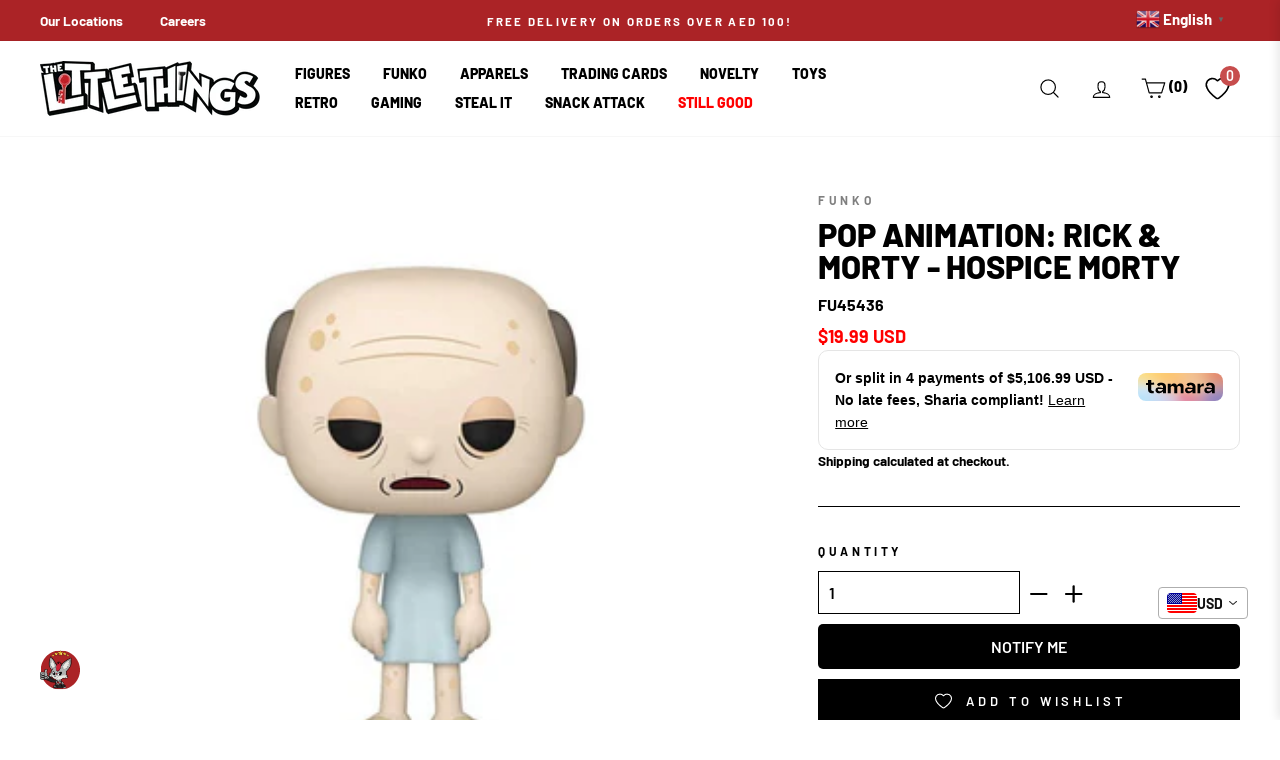

--- FILE ---
content_type: text/html; charset=utf-8
request_url: https://littlethingsme.bh/products/fu45436
body_size: 75220
content:
<!doctype html>
<html class="no-js" lang="en"  >

  

  
<head>
 
<meta charset="utf-8">
<meta http-equiv="X-UA-Compatible" content="IE=edge,chrome=1">
<meta name="viewport" content="width=device-width,initial-scale=1">
<meta name="theme-color" content="#111111">
<link rel="canonical" href="https://littlethingsme.bh/products/fu45436"><link rel="shortcut icon" href="//littlethingsme.bh/cdn/shop/files/Favicon_32x32.png?v=1738428432" type="image/png" /><title>POP Animation: Rick &amp; Morty - Hospice Morty
&ndash; The Little Things
</title>
<meta name="description" content="POP Animation: Rick &amp;amp; Morty - Hospice Morty w/ free Funko Protector"><meta property="og:site_name" content="The Little Things">
  <meta property="og:url" content="https://littlethingsme.bh/products/fu45436">
  <meta property="og:title" content="POP Animation: Rick &amp; Morty - Hospice Morty">
  <meta property="og:type" content="product">
  <meta property="og:description" content="POP Animation: Rick &amp;amp; Morty - Hospice Morty w/ free Funko Protector"><meta property="og:image" content="http://littlethingsme.bh/cdn/shop/files/FU45436_000_001_1200x1200.png?v=1748413671">
  <meta property="og:image:secure_url" content="https://littlethingsme.bh/cdn/shop/files/FU45436_000_001_1200x1200.png?v=1748413671">
  <meta name="twitter:site" content="@">
  <meta name="twitter:card" content="summary_large_image">
  <meta name="twitter:title" content="POP Animation: Rick & Morty - Hospice Morty">
  <meta name="twitter:description" content="POP Animation: Rick &amp;amp; Morty - Hospice Morty w/ free Funko Protector">
<script>
  document.documentElement.className = document.documentElement.className.replace('no-js', 'js');

  window.theme = window.theme || {};
  theme.routes = {
    cart: "/cart",
    cartAdd: "/cart/add",
    cartChange: "/cart/change"
  };
  theme.strings = {
    soldOut: "",
    unavailable: "Unavailable",
    stockLabel: "Only [count] items in stock!",
    willNotShipUntil: "Will not ship until [date]",
    willBeInStockAfter: "Will be in stock after [date]",
    waitingForStock: "Inventory on the way",
    savePrice: "Save [saved_amount]",
    cartEmpty: "Your cart is currently empty.",
    cartTermsConfirmation: "You must agree with the terms and conditions of sales to check out"
  };
  theme.settings = {
    dynamicVariantsEnable: true,
    dynamicVariantType: "dropdown",
    cartType: "page",
    moneyFormat: "\u003cspan class=money\u003eDhs. {{amount}}\u003c\/span\u003e",
    saveType: "percent",
    recentlyViewedEnabled: false,
    predictiveSearch: false,
    predictiveSearchType: "product",
    inventoryThreshold: 10,
    quickView: false,
    themeName: 'Impulse',
    themeVersion: "3.2.1",
    currency_img_flag_url: "//littlethingsme.bh/cdn/shop/t/113/assets/flag_usd.svg?v=131545666479074708391722229918"
  };

  theme.money_format = "\u003cspan class=money\u003eDhs. {{amount}}\u003c\/span\u003e";
  theme.money_container = 'span.money';
  theme.productData = {};
  var Currency_use = false;
  var shopCurrency = 'AED';
  /* Default currency */
  var defaultCurrency = "AED" || shopCurrency;
  var currency_format = "money_format";
</script>

  <link rel="dns-prefetch" href="https://fonts.shopifycdn.com">
  <link rel="preload" href="//littlethingsme.bh/cdn/fonts/barlow/barlow_n8.b626aaae1ccd3d041eadc7b1698cddd6c6e1a1be.woff2" as="font" type="font/woff2" crossorigin="anonymous">
  <link rel="preload" href="//littlethingsme.bh/cdn/fonts/barlow/barlow_n7.691d1d11f150e857dcbc1c10ef03d825bc378d81.woff2" as="font" type="font/woff2" crossorigin="anonymous"><style data-shopify>
  :root {
    --typeHeaderPrimary: Barlow;
    --typeHeaderFallback: sans-serif;
    --typeHeaderSize: 38px;
    --typeHeaderWeight: 800;
    --typeHeaderLineHeight: 1;
    --typeHeaderSpacing: 0.0em;

    --typeBasePrimary:Barlow;
    --typeBaseFallback:sans-serif;
    --typeBaseSize: 16px;
    --typeBaseWeight: 700;
    --typeBaseSpacing: 0.0em;
    --typeBaseLineHeight: 1.6;

    --typeCollectionTitle: 18px;

    --iconWeight: 3px;
    --iconLinecaps: round;

    
      --buttonRadius: 0px;
    

    --colorGridOverlayOpacity: 0.1;



  --colorBtnPrimary:#111111;
  --colorBtnPrimaryLight:#2b2b2b;
  --colorBtnPrimaryDim:#040404;
  --colorBtnPrimaryText:#ffffff;
  --colorCartDot:#ff4f33;

  --colorLink:#000000;

  --colorTextBody:#000000;
  --colorPrice:#1c1d1d;
  --colorTextSavings:#ff0000;
  --colorSaleTag:#1c1d1d;
  --colorSaleTagText:#ffffff;

  --colorBody:#ffffff;
  --colorBodyDim:#f2f2f2;

  --colorFooter:#313131;
  --colorFooterText:#ffffff;

  --colorBorder:#000000;

  --colorNav:#ffffff;
  --colorNavText:#000000;
  --colorAnnouncement:#ab2326;
  --colorAnnouncementText:#ffffff;

  --colorHeroText:#ffffff;

  --colorModalBg:#000000;

  --colorImageOverlay:#000000;
  --colorImageOverlayOpacity:0.1;
  --colorImageOverlayTextShadow:0.2;

  --colorSmallImageBg:#ffffff;
  --colorLargeImageBg:#0f0f0f;
  --colorGridOverlay:#000000;
  --colorGridOverlayOpacity:0.1;

  --colorDrawers:#ffffff;
  --colorDrawersDim:#f2f2f2;
  --colorDrawerBorder:#e8e8e1;
  --colorDrawerText:#000000;
  --colorDrawerTextDark:#000000;
  --colorDrawerButton:#000000;
  --colorDrawerButtonText:#ffffff;
  }
}
</style>
<style>
  body .wh_fix {height: auto;}  
  body .image-fit.promo-grid__bg-image.wh_fix {height: inherit;}  
  
</style>
 
  
    <style>

    
@charset "UTF-8";/*!
  Impulse, by Archetype Themes
  http://archetypethemes.co
*/:root{--colorBtnPrimary:#111111;--colorBtnPrimaryLight:#2b2b2b;--colorBtnPrimaryDim:#040404;--colorBtnPrimaryText:#ffffff;--colorCartDot:#ff4f33;--colorLink:#000000;--colorTextBody:#000000;--colorPrice:#1c1d1d;--colorTextSavings:#ff0000;--colorSaleTag:#1c1d1d;--colorSaleTagText:#ffffff;--colorBody:#ffffff;--colorBodyDim:#f2f2f2;--colorFooter:#ffffff;--colorFooterText:#000000;--colorBorder:#000000;--colorNav:#ffffff;--colorNavText:#000000;--colorAnnouncement:#ab2326;--colorAnnouncementText:#ffffff;--colorHeroText:#ffffff;--colorModalBg:#000000;--colorImageOverlay:#000000;--colorImageOverlayOpacity:0.1;--colorImageOverlayTextShadow:0.2;--colorSmallImageBg:#ffffff;--colorLargeImageBg:#0f0f0f;--colorGridOverlay:#000000;--colorGridOverlayOpacity:0.1;--colorDrawers:#ffffff;--colorDrawersDim:#f2f2f2;--colorDrawerBorder:#e8e8e1;--colorDrawerText:#000000;--colorDrawerTextDark:#000000;--colorDrawerButton:#000000;--colorDrawerButtonText:#ffffff}@keyframes spin{0%{transform:rotate(0)}to{transform:rotate(360deg)}}@keyframes loading{0%{width:0}60%{width:100px;margin-left:-50px}to{margin-left:50px;width:0}}@keyframes preloading{0%{width:0;opacity:0}60%{width:100px;margin-left:-50px;opacity:1}to{margin-left:50px;width:0;opacity:1}}@keyframes slideshowBars{0%{width:0%}to{width:100%}}@keyframes grid-product__loading{0%,to{opacity:0}60%{opacity:.2}}@keyframes shine{to{left:-200%}}@keyframes overlay-on{0%{opacity:0}to{opacity:.6}}@keyframes overlay-off{0%{opacity:.6}to{opacity:0}}@keyframes full-overlay-on{0%{opacity:0}to{opacity:1}}@keyframes full-overlay-off{0%{opacity:1}to{opacity:0}}@keyframes modal-open{0%{opacity:0;transform:translateY(30px)}to{opacity:1;transform:translateY(0)}}@keyframes modal-closing{0%{opacity:1;transform:scale(1)}to{opacity:0;transform:scale(.9)}}@keyframes rise-up{0%{opacity:1;transform:translateY(120%)}to{opacity:1;transform:translateY(0)}}@keyframes rise-up-out{0%{opacity:1;transform:translateY(0)}to{opacity:1;transform:translateY(-120%)}}@keyframes fade-in{0%{opacity:0}to{opacity:1}}@keyframes fade-out{0%{opacity:1}to{opacity:0}}@keyframes zoom-fade{0%{opacity:0;transform:scale(1.3)}to{opacity:1;transform:scale(1)}}@keyframes zoom-fade-password{0%{opacity:0;transform:scale(1.4)}5%{opacity:1;transform:scale(1)}to{opacity:1;transform:scale(1.2)}}*,:after,:before,input{box-sizing:border-box}body,html{padding:0;margin:0;background-color:#fff;background-color:var(--colorBody);color:#000;color:var(--colorTextBody)}article,aside,details,figcaption,figure,footer,header,hgroup,main,nav,section,summary{display:block}input[type=number]::-webkit-inner-spin-button,input[type=number]::-webkit-outer-spin-button{height:auto}input[type=search]::-webkit-search-cancel-button,input[type=search]::-webkit-search-decoration{-webkit-appearance:none}.grid:after{content:"";display:table;clear:both}.grid{list-style:none;margin:0 0 0 -22px;padding:0}.grid__item{float:left;padding-left:22px;width:100%;min-height:1px}[dir=rtl] .grid__item{float:right}.grid__item[class*="--push"]{position:relative}.one-half{width:50%}.show{display:block!important}.hide{display:none!important}.text-left{text-align:left!important}.text-right,[dir=rtl] .text-left{text-align:right!important}[dir=rtl] .text-right{text-align:left!important}.text-center{text-align:center!important}@media only screen and (max-width:768px){.grid{margin-left:-17px}.grid__item{padding-left:17px}.small--one-half{width:50%}.grid--uniform .small--five-tenths:nth-of-type(odd),.grid--uniform .small--four-eighths:nth-of-type(odd),.grid--uniform .small--four-twelfths:nth-of-type(3n+1),.grid--uniform .small--one-eighth:nth-of-type(8n+1),.grid--uniform .small--one-fifth:nth-of-type(5n+1),.grid--uniform .small--one-half:nth-of-type(odd),.grid--uniform .small--one-quarter:nth-of-type(4n+1),.grid--uniform .small--one-sixth:nth-of-type(6n+1),.grid--uniform .small--one-third:nth-of-type(3n+1),.grid--uniform .small--one-twelfth:nth-of-type(12n+1),.grid--uniform .small--six-twelfths:nth-of-type(odd),.grid--uniform .small--three-sixths:nth-of-type(odd),.grid--uniform .small--three-twelfths:nth-of-type(4n+1),.grid--uniform .small--two-eighths:nth-of-type(4n+1),.grid--uniform .small--two-sixths:nth-of-type(3n+1),.grid--uniform .small--two-twelfths:nth-of-type(6n+1){clear:both}.small--hide{display:none!important}.small--text-center{text-align:center!important}}@media only screen and (max-width:959px){.medium-down--hide{display:none!important}}@media only screen and (min-width:960px){.md__show{display:none!important}}@media only screen and (min-width:769px){.medium-up--one-fifth{width:20%}.medium-up--two-fifths{width:40%}.medium-up--three-fifths{width:60%}.grid--uniform .medium-up--five-tenths:nth-of-type(odd),.grid--uniform .medium-up--four-eighths:nth-of-type(odd),.grid--uniform .medium-up--four-twelfths:nth-of-type(3n+1),.grid--uniform .medium-up--one-eighth:nth-of-type(8n+1),.grid--uniform .medium-up--one-fifth:nth-of-type(5n+1),.grid--uniform .medium-up--one-half:nth-of-type(odd),.grid--uniform .medium-up--one-quarter:nth-of-type(4n+1),.grid--uniform .medium-up--one-sixth:nth-of-type(6n+1),.grid--uniform .medium-up--one-third:nth-of-type(3n+1),.grid--uniform .medium-up--one-twelfth:nth-of-type(12n+1),.grid--uniform .medium-up--six-twelfths:nth-of-type(odd),.grid--uniform .medium-up--three-sixths:nth-of-type(odd),.grid--uniform .medium-up--three-twelfths:nth-of-type(4n+1),.grid--uniform .medium-up--two-eighths:nth-of-type(4n+1),.grid--uniform .medium-up--two-sixths:nth-of-type(3n+1),.grid--uniform .medium-up--two-twelfths:nth-of-type(6n+1){clear:both}.medium-up--hide{display:none!important}}html:not(.tab-outline) :focus{outline:0}.display-table{display:table;table-layout:fixed;width:100%}.visually-hidden{clip:rect(0,0,0,0);overflow:hidden;position:absolute;height:1px;width:1px}.visually-invisible{opacity:0!important}.skip-link:focus{clip:auto;width:auto;height:auto;margin:0;color:#000;color:var(--colorTextBody);background-color:#fff;background-color:var(--colorBody);padding:10px;opacity:1;z-index:10000;transition:none}html{touch-action:manipulation}.page-width{max-width:1500px;margin:0 auto}.page-full,.page-width{padding:0 17px}@media only screen and (min-width:769px){.page-full,.page-width{padding:0 40px}}@media only screen and (max-width:768px){.page-width--flush-small{padding:0}}.page-content,.shopify-policy__container{padding-top:40px;padding-bottom:40px}.main-content{display:block;min-height:300px}.hr--large,.hr--medium,.hr--small,hr{height:1px;border:0;border-top:1px solid #000;border-top-color:var(--colorBorder)}.hr--medium{margin:25px auto}.faux-select,body,button,input,select,textarea{font-family:var(--typeBasePrimary),var(--typeBaseFallback);font-size:calc(var(--typeBaseSize)*.85);letter-spacing:var(--typeBaseSpacing);line-height:var(--typeBaseLineHeight);-webkit-font-smoothing:antialiased;-webkit-text-size-adjust:100%;text-rendering:optimizeSpeed}@media only screen and (min-width:769px){.page-content,.shopify-policy__container{padding-top:75px;padding-bottom:75px}.main-content{min-height:700px}.hr--medium{margin:35px auto}.faux-select,body,button,input,select,textarea{font-size:var(--typeBaseSize)}}body{font-weight:var(--typeBaseWeight)}p{margin:0 0 15px}b,strong{font-weight:700}small{font-size:.85em;display:block}.label,label:not(.variant__button-label){text-transform:uppercase;letter-spacing:.3em;font-size:.75em}label{display:block;margin-bottom:10px}.h1,.h2,.h3,.h4,.h5,.h6,h1,h2,h3,h4,h5,h6{display:block;margin:0 0 7.5px}.h1 a,.h2 a,.h3 a,.h4 a,.h5 a,.h6 a,h1 a,h2 a,h3 a,h4 a,h5 a,h6 a{text-decoration:none;font-weight:inherit}.h1,.h2,.h3,h1,h2,h3{font-family:var(--typeHeaderPrimary),var(--typeHeaderFallback);font-weight:var(--typeHeaderWeight);letter-spacing:var(--typeHeaderSpacing);line-height:var(--typeHeaderLineHeight);font-family:var(--typeHeaderPrimary),var(--typeHeaderFallback)}[data-type_header_capitalize=true] .h1,[data-type_header_capitalize=true] .h2,[data-type_header_capitalize=true] .h3,[data-type_header_capitalize=true] h1,[data-type_header_capitalize=true] h2,[data-type_header_capitalize=true] h3{text-transform:uppercase}.h1,h1{font-size:calc(var(--typeHeaderSize)*.85)}.h2,h2{font-size:calc(var(--typeHeaderSize)*.73)}@media screen and (max-width:640px){.h2.product-single__title{font-size:calc(var(--typeHeaderSize)*.55)}}.h3,h3{font-size:calc(var(--typeHeaderSize)*.67)}@media only screen and (min-width:769px){.h1,.h2,.h3,.h4,.h5,.h6,h1,h2,h3,h4,h5,h6{margin:0 0 15px}.h1,h1{font-size:var(--typeHeaderSize)}.h2,h2{font-size:calc(var(--typeHeaderSize)*.85)}.h3,h3{font-size:calc(var(--typeHeaderSize)*.7)}}.h4,h4{text-transform:uppercase;letter-spacing:.3em;font-size:.75em}.h5,.h6,h5,h6{text-transform:uppercase;letter-spacing:.3em;font-size:.75em;margin-bottom:10px}@media only screen and (max-width:768px){.h5,.h6,h5,h6{margin-bottom:5px}}ol,ul{margin:0 0 15px 30px;padding:0;text-rendering:optimizeLegibility}ol ol,ol ul,ul ol,ul ul{margin:4px 0 5px 20px}li{margin-bottom:.25em}.no-bullets{list-style:none;margin-left:0}.inline-list{padding:0;margin:0}.inline-list li{display:inline-block;margin-bottom:0;vertical-align:middle;list-style-type:none}.table-wrapper{max-width:100%;overflow:auto;-webkit-overflow-scrolling:touch}.text-link,a{color:#000;color:var(--colorTextBody);text-decoration:none;background:0 0}.text-link:hover,a:hover{color:#000;color:var(--colorTextBody)}.text-link{display:inline;border:0;background:0 0;padding:0;margin:0}button[disabled],html input[disabled]{cursor:default}.btn,.product-reviews .spr-button,.product-reviews .spr-summary-actions a,.rte .btn,.shopify-payment-button .shopify-payment-button__button--unbranded{line-height:1.42;text-decoration:none;text-align:center;white-space:normal;font-size:calc(var(--typeBaseSize) - 4px);font-size:max(calc(var(--typeBaseSize) - 4px),13px);font-weight:700;text-transform:uppercase;letter-spacing:.3em;display:inline-block;padding:11px 20px;margin:0;width:auto;min-width:90px;vertical-align:middle;cursor:pointer;border:1px solid transparent;-webkit-user-select:none;-ms-user-select:none;user-select:none;-webkit-appearance:none;-moz-appearance:none;border-radius:var(--buttonRadius);color:#fff;color:var(--colorBtnPrimaryText);background:#111;background:var(--colorBtnPrimary)}@media only screen and (max-width:768px){.btn,.product-reviews .spr-button,.product-reviews .spr-summary-actions a,.rte .btn,.shopify-payment-button .shopify-payment-button__button--unbranded{padding:9px 17px;font-size:calc(var(--typeBaseSize) - 6px);font-size:max(calc(var(--typeBaseSize) - 6px),11px)}}.btn:hover,.product-reviews .spr-button:hover,.product-reviews .spr-summary-actions a:hover,.rte .btn:hover,.shopify-payment-button .shopify-payment-button__button--unbranded:hover{color:#fff;color:var(--colorBtnPrimaryText);background-color:#111;background-color:var(--colorBtnPrimary)}
  .btn.disabled,.btn[disabled],.product-reviews .spr-button.disabled,.product-reviews .spr-button[disabled],.product-reviews .spr-summary-actions a.disabled,.product-reviews .spr-summary-actions a[disabled],.rte .btn.disabled,.rte .btn[disabled],.shopify-payment-button .shopify-payment-button__button--unbranded.disabled,.shopify-payment-button .shopify-payment-button__button--unbranded[disabled]{cursor:default;color:#b6b6b6;background-color:#f6f6f6}.btn.disabled:hover,.btn[disabled]:hover,.product-reviews .spr-button.disabled:hover,.product-reviews .spr-button[disabled]:hover,.product-reviews .spr-summary-actions a.disabled:hover,.product-reviews .spr-summary-actions a[disabled]:hover,.rte .btn.disabled:hover,.rte .btn[disabled]:hover,.shopify-payment-button .shopify-payment-button__button--unbranded.disabled:hover,.shopify-payment-button .shopify-payment-button__button--unbranded[disabled]:hover{color:#b6b6b6;background-color:#f6f6f6}[data-button_style=angled] .btn.disabled:after,[data-button_style=angled] .btn.disabled:before,[data-button_style=angled] .btn[disabled]:after,[data-button_style=angled] .btn[disabled]:before,[data-button_style=angled] .product-reviews .spr-button.disabled:after,[data-button_style=angled] .product-reviews .spr-button.disabled:before,[data-button_style=angled] .product-reviews .spr-button[disabled]:after,[data-button_style=angled] .product-reviews .spr-button[disabled]:before,[data-button_style=angled] .product-reviews .spr-summary-actions a.disabled:after,[data-button_style=angled] .product-reviews .spr-summary-actions a.disabled:before,[data-button_style=angled] .product-reviews .spr-summary-actions a[disabled]:after,[data-button_style=angled] .product-reviews .spr-summary-actions a[disabled]:before,[data-button_style=angled] .rte .btn.disabled:after,[data-button_style=angled] .rte .btn.disabled:before,[data-button_style=angled] .rte .btn[disabled]:after,[data-button_style=angled] .rte .btn[disabled]:before,[data-button_style=angled] .shopify-payment-button .shopify-payment-button__button--unbranded.disabled:after,[data-button_style=angled] .shopify-payment-button .shopify-payment-button__button--unbranded.disabled:before,[data-button_style=angled] .shopify-payment-button .shopify-payment-button__button--unbranded[disabled]:after,[data-button_style=angled] .shopify-payment-button .shopify-payment-button__button--unbranded[disabled]:before{background-color:#f6f6f6;border-top:1px solid #b6b6b6;border-bottom:1px solid #b6b6b6}[data-button_style=angled] .btn,[data-button_style=angled] .product-reviews .spr-button,[data-button_style=angled] .product-reviews .spr-summary-actions a,[data-button_style=angled] .rte .btn,[data-button_style=angled] .shopify-payment-button .shopify-payment-button__button--unbranded{position:relative;border:0;margin-left:10px;margin-right:10px}[data-button_style=angled] .btn:after,[data-button_style=angled] .btn:before,[data-button_style=angled] .product-reviews .spr-button:after,[data-button_style=angled] .product-reviews .spr-button:before,[data-button_style=angled] .product-reviews .spr-summary-actions a:after,[data-button_style=angled] .product-reviews .spr-summary-actions a:before,[data-button_style=angled] .rte .btn:after,[data-button_style=angled] .rte .btn:before,[data-button_style=angled] .shopify-payment-button .shopify-payment-button__button--unbranded:after,[data-button_style=angled] .shopify-payment-button .shopify-payment-button__button--unbranded:before{content:"";position:absolute;top:0;bottom:0;width:20px;transform:skewX(-12deg);background-color:inherit}[data-button_style=angled] .btn:before,[data-button_style=angled] .product-reviews .spr-button:before,[data-button_style=angled] .product-reviews .spr-summary-actions a:before,[data-button_style=angled] .rte .btn:before,[data-button_style=angled] .shopify-payment-button .shopify-payment-button__button--unbranded:before{left:-6px}[data-button_style=angled] .btn:after,[data-button_style=angled] .product-reviews .spr-button:after,[data-button_style=angled] .product-reviews .spr-summary-actions a:after,[data-button_style=angled] .rte .btn:after,[data-button_style=angled] .shopify-payment-button .shopify-payment-button__button--unbranded:after{right:-6px}[data-button_style=square] .btn:not(.btn--secondary):not(.btn--tertiary):not(.btn--inverse):not(.btn--body):not(.btn--static),[data-button_style=square] .product-reviews .spr-button:not(.btn--secondary):not(.btn--tertiary):not(.btn--inverse):not(.btn--body):not(.btn--static),[data-button_style=square] .product-reviews .spr-summary-actions a:not(.btn--secondary):not(.btn--tertiary):not(.btn--inverse):not(.btn--body):not(.btn--static),[data-button_style=square] .rte .btn:not(.btn--secondary):not(.btn--tertiary):not(.btn--inverse):not(.btn--body):not(.btn--static),[data-button_style=square] .shopify-payment-button .shopify-payment-button__button--unbranded:not(.btn--secondary):not(.btn--tertiary):not(.btn--inverse):not(.btn--body):not(.btn--static),[data-button_style^=round] .btn:not(.btn--secondary):not(.btn--tertiary):not(.btn--inverse):not(.btn--body):not(.btn--static),[data-button_style^=round] .product-reviews .spr-button:not(.btn--secondary):not(.btn--tertiary):not(.btn--inverse):not(.btn--body):not(.btn--static),[data-button_style^=round] .product-reviews .spr-summary-actions a:not(.btn--secondary):not(.btn--tertiary):not(.btn--inverse):not(.btn--body):not(.btn--static),[data-button_style^=round] .rte .btn:not(.btn--secondary):not(.btn--tertiary):not(.btn--inverse):not(.btn--body):not(.btn--static),[data-button_style^=round] .shopify-payment-button .shopify-payment-button__button--unbranded:not(.btn--secondary):not(.btn--tertiary):not(.btn--inverse):not(.btn--body):not(.btn--static){position:relative;overflow:hidden;transition:background .2s}[data-button_style=square] .btn:not(.btn--secondary):not(.btn--tertiary):not(.btn--inverse):not(.btn--body):not(.btn--static):after,[data-button_style=square] .product-reviews .spr-button:not(.btn--secondary):not(.btn--tertiary):not(.btn--inverse):not(.btn--body):not(.btn--static):after,[data-button_style=square] .product-reviews .spr-summary-actions a:not(.btn--secondary):not(.btn--tertiary):not(.btn--inverse):not(.btn--body):not(.btn--static):after,[data-button_style=square] .rte .btn:not(.btn--secondary):not(.btn--tertiary):not(.btn--inverse):not(.btn--body):not(.btn--static):after,[data-button_style=square] .shopify-payment-button .shopify-payment-button__button--unbranded:not(.btn--secondary):not(.btn--tertiary):not(.btn--inverse):not(.btn--body):not(.btn--static):after,[data-button_style^=round] .btn:not(.btn--secondary):not(.btn--tertiary):not(.btn--inverse):not(.btn--body):not(.btn--static):after,[data-button_style^=round] .product-reviews .spr-button:not(.btn--secondary):not(.btn--tertiary):not(.btn--inverse):not(.btn--body):not(.btn--static):after,[data-button_style^=round] .product-reviews .spr-summary-actions a:not(.btn--secondary):not(.btn--tertiary):not(.btn--inverse):not(.btn--body):not(.btn--static):after,[data-button_style^=round] .rte .btn:not(.btn--secondary):not(.btn--tertiary):not(.btn--inverse):not(.btn--body):not(.btn--static):after,[data-button_style^=round] .shopify-payment-button .shopify-payment-button__button--unbranded:not(.btn--secondary):not(.btn--tertiary):not(.btn--inverse):not(.btn--body):not(.btn--static):after{content:"";position:absolute;top:0;left:150%;width:200%;height:100%;transform:skewX(-20deg);background-image:linear-gradient(90deg,transparent,hsla(0,0%,100%,.25),transparent)}[data-button_style=square] .btn:not(.btn--secondary):not(.btn--tertiary):not(.btn--inverse):not(.btn--body):not(.btn--static):hover:after,[data-button_style=square] .product-reviews .spr-button:not(.btn--secondary):not(.btn--tertiary):not(.btn--inverse):not(.btn--body):not(.btn--static):hover:after,[data-button_style=square] .product-reviews .spr-summary-actions a:not(.btn--secondary):not(.btn--tertiary):not(.btn--inverse):not(.btn--body):not(.btn--static):hover:after,[data-button_style=square] .rte .btn:not(.btn--secondary):not(.btn--tertiary):not(.btn--inverse):not(.btn--body):not(.btn--static):hover:after,[data-button_style=square] .shopify-payment-button .shopify-payment-button__button--unbranded:not(.btn--secondary):not(.btn--tertiary):not(.btn--inverse):not(.btn--body):not(.btn--static):hover:after,[data-button_style^=round] .btn:not(.btn--secondary):not(.btn--tertiary):not(.btn--inverse):not(.btn--body):not(.btn--static):hover:after,[data-button_style^=round] .product-reviews .spr-button:not(.btn--secondary):not(.btn--tertiary):not(.btn--inverse):not(.btn--body):not(.btn--static):hover:after,[data-button_style^=round] .product-reviews .spr-summary-actions a:not(.btn--secondary):not(.btn--tertiary):not(.btn--inverse):not(.btn--body):not(.btn--static):hover:after,[data-button_style^=round] .rte .btn:not(.btn--secondary):not(.btn--tertiary):not(.btn--inverse):not(.btn--body):not(.btn--static):hover:after,[data-button_style^=round] .shopify-payment-button .shopify-payment-button__button--unbranded:not(.btn--secondary):not(.btn--tertiary):not(.btn--inverse):not(.btn--body):not(.btn--static):hover:after{animation:.75s cubic-bezier(.01,.56,1,1) shine}[data-button_style=square] .btn:not(.btn--secondary):not(.btn--tertiary):not(.btn--inverse):not(.btn--body):not(.btn--static):hover,[data-button_style=square] .product-reviews .spr-button:not(.btn--secondary):not(.btn--tertiary):not(.btn--inverse):not(.btn--body):not(.btn--static):hover,[data-button_style=square] .product-reviews .spr-summary-actions a:not(.btn--secondary):not(.btn--tertiary):not(.btn--inverse):not(.btn--body):not(.btn--static):hover,[data-button_style=square] .rte .btn:not(.btn--secondary):not(.btn--tertiary):not(.btn--inverse):not(.btn--body):not(.btn--static):hover,[data-button_style=square] .shopify-payment-button .shopify-payment-button__button--unbranded:not(.btn--secondary):not(.btn--tertiary):not(.btn--inverse):not(.btn--body):not(.btn--static):hover,[data-button_style^=round] .btn:not(.btn--secondary):not(.btn--tertiary):not(.btn--inverse):not(.btn--body):not(.btn--static):hover,[data-button_style^=round] .product-reviews .spr-button:not(.btn--secondary):not(.btn--tertiary):not(.btn--inverse):not(.btn--body):not(.btn--static):hover,[data-button_style^=round] .product-reviews .spr-summary-actions a:not(.btn--secondary):not(.btn--tertiary):not(.btn--inverse):not(.btn--body):not(.btn--static):hover,[data-button_style^=round] .rte .btn:not(.btn--secondary):not(.btn--tertiary):not(.btn--inverse):not(.btn--body):not(.btn--static):hover,[data-button_style^=round] .shopify-payment-button .shopify-payment-button__button--unbranded:not(.btn--secondary):not(.btn--tertiary):not(.btn--inverse):not(.btn--body):not(.btn--static):hover{background:#2b2b2b;background:var(--colorBtnPrimaryLight);transition-delay:.25s}[data-button_style=square] .btn:not(.btn--secondary):not(.btn--tertiary):not(.btn--inverse):not(.btn--body):not(.btn--static):active,[data-button_style=square] .product-reviews .spr-button:not(.btn--secondary):not(.btn--tertiary):not(.btn--inverse):not(.btn--body):not(.btn--static):active,[data-button_style=square] .product-reviews .spr-summary-actions a:not(.btn--secondary):not(.btn--tertiary):not(.btn--inverse):not(.btn--body):not(.btn--static):active,[data-button_style=square] .rte .btn:not(.btn--secondary):not(.btn--tertiary):not(.btn--inverse):not(.btn--body):not(.btn--static):active,[data-button_style=square] .shopify-payment-button .shopify-payment-button__button--unbranded:not(.btn--secondary):not(.btn--tertiary):not(.btn--inverse):not(.btn--body):not(.btn--static):active,[data-button_style^=round] .btn:not(.btn--secondary):not(.btn--tertiary):not(.btn--inverse):not(.btn--body):not(.btn--static):active,[data-button_style^=round] .product-reviews .spr-button:not(.btn--secondary):not(.btn--tertiary):not(.btn--inverse):not(.btn--body):not(.btn--static):active,[data-button_style^=round] .product-reviews .spr-summary-actions a:not(.btn--secondary):not(.btn--tertiary):not(.btn--inverse):not(.btn--body):not(.btn--static):active,[data-button_style^=round] .rte .btn:not(.btn--secondary):not(.btn--tertiary):not(.btn--inverse):not(.btn--body):not(.btn--static):active,[data-button_style^=round] .shopify-payment-button .shopify-payment-button__button--unbranded:not(.btn--secondary):not(.btn--tertiary):not(.btn--inverse):not(.btn--body):not(.btn--static):active{background:#111;background:var(--colorBtnPrimary);transition-delay:0s}.shopify-payment-button .shopify-payment-button__button--unbranded:hover:not([disabled]){color:#fff;color:var(--colorBtnPrimaryText);background-color:#111;background-color:var(--colorBtnPrimary)}.btn--body,.btn--body:active,.btn--body:hover{border:1px solid #000;border-color:var(--colorBorder);background-color:#fff;background-color:var(--colorBody);color:#000;color:var(--colorTextBody)}.btn--circle{padding:10px;border-radius:50%;min-width:0;line-height:1}.btn--circle .icon{width:20px;height:20px}.btn--circle:after,.btn--circle:before{content:none;background:0 0;width:auto}.btn--circle.btn--large .icon{width:30px;height:30px}.btn--circle.btn--large{padding:15px}.btn--large{padding:15px 20px}.btn--full{width:100%;padding:13px 20px;transition:none}[data-button_style=angled] .btn--full{max-width:94%}.collapsible-trigger-btn{text-align:left;text-transform:uppercase;letter-spacing:.3em;font-size:.75em;display:block;width:100%;padding:17.14286px 0}[data-center-text=true] .collapsible-trigger-btn{text-align:center}@media only screen and (max-width:768px){.collapsible-trigger-btn{padding:15px 0}}img{border:0}svg:not(:root){overflow:hidden}iframe,img{max-width:100%}img[data-sizes=auto]{display:block;width:100%}.lazyload{opacity:0}.no-js .lazyload{display:none}.lazyloaded{opacity:1;transition:opacity .4s}div[data-section-type=collection-template] .lazyloaded{opacity:1!important;transition:none!important;animation:none!important}.video-wrapper{position:relative;overflow:hidden;max-width:100%;padding-bottom:56.25%;height:auto}.video-wrapper--modal{width:1000px}form{margin:0}.inline{display:inline}button,input,textarea{-webkit-appearance:none;-moz-appearance:none}button{overflow:visible;background:0 0;border:none;display:inline-block}button,input[type=submit]{cursor:pointer}input,select,textarea{border:1px solid #000;border-color:var(--colorBorder);max-width:100%;padding:8px 10px;border-radius:0}input.disabled,input[disabled],select.disabled,select[disabled],textarea.disabled,textarea[disabled]{cursor:default}textarea{min-height:100px}input[type=checkbox],input[type=radio]{margin:0 10px 0 0;padding:0;width:auto}input[type=checkbox]{-webkit-appearance:checkbox;-moz-appearance:checkbox}input[type=radio]{-webkit-appearance:radio;-moz-appearance:radio}input[type=image]{padding-left:0;padding-right:0}.faux-select,select{-webkit-appearance:none;-moz-appearance:none;appearance:none;background-image:url(//cdn.shopify.com/s/files/1/0488/4476/7390/t/7/assets/ico-select.svg);background-repeat:no-repeat;background-position:right 10px center;background-color:transparent;background-size:11px;padding-right:28px;text-indent:.01px;text-overflow:"";cursor:pointer;color:inherit}
    [dir=rtl] .faux-select,[dir=rtl] select{background-position:left 10px center;padding-right:10px;padding-left:28px}option{color:#000;background-color:#fff}option[disabled]{color:#ccc}select::-ms-expand{display:none}.hidden-label{clip:rect(0,0,0,0);overflow:hidden;position:absolute;height:1px;width:1px}label[for]{cursor:pointer}input.error,textarea.error{border-color:#d02e2e;background-color:#fff6f6;color:#d02e2e}label.error{color:#d02e2e}.selector-wrapper label{margin-right:10px}.selector-wrapper+.selector-wrapper{margin-top:15px}.input-group-field{flex:1 1 auto;margin:0;min-width:0}.icon{display:inline-block;width:20px;height:20px;vertical-align:middle;fill:currentColor}.site-footer .payment-icons .icon{width:40px;height:40px}svg.icon:not(.icon--full-color) circle,svg.icon:not(.icon--full-color) ellipse,svg.icon:not(.icon--full-color) g,svg.icon:not(.icon--full-color) line,svg.icon:not(.icon--full-color) path,svg.icon:not(.icon--full-color) polygon,svg.icon:not(.icon--full-color) polyline,svg.icon:not(.icon--full-color) rect,symbol.icon:not(.icon--full-color) circle,symbol.icon:not(.icon--full-color) ellipse,symbol.icon:not(.icon--full-color) g,symbol.icon:not(.icon--full-color) line,symbol.icon:not(.icon--full-color) path,symbol.icon:not(.icon--full-color) polygon,symbol.icon:not(.icon--full-color) polyline,symbol.icon:not(.icon--full-color) rect{fill:inherit;stroke:inherit}.icon-bag circle,.icon-bag ellipse,.icon-bag g,.icon-bag line,.icon-bag path,.icon-bag polygon,.icon-bag polyline,.icon-bag rect,.icon-cart circle,.icon-cart ellipse,.icon-cart g,.icon-cart line,.icon-cart path,.icon-cart polygon,.icon-cart polyline,.icon-cart rect,.icon-chevron-down circle,.icon-chevron-down ellipse,.icon-chevron-down g,.icon-chevron-down line,.icon-chevron-down path,.icon-chevron-down polygon,.icon-chevron-down polyline,.icon-chevron-down rect,.icon-close circle,.icon-close ellipse,.icon-close g,.icon-close line,.icon-close path,.icon-close polygon,.icon-close polyline,.icon-close rect,.icon-email circle,.icon-email ellipse,.icon-email g,.icon-email line,.icon-email path,.icon-email polygon,.icon-email polyline,.icon-email rect,.icon-filter circle,.icon-filter ellipse,.icon-filter g,.icon-filter line,.icon-filter path,.icon-filter polygon,.icon-filter polyline,.icon-filter rect,.icon-hamburger circle,.icon-hamburger ellipse,.icon-hamburger g,.icon-hamburger line,.icon-hamburger path,.icon-hamburger polygon,.icon-hamburger polyline,.icon-hamburger rect,.icon-search circle,.icon-search ellipse,.icon-search g,.icon-search line,.icon-search path,.icon-search polygon,.icon-search polyline,.icon-search rect,.icon-user circle,.icon-user ellipse,.icon-user g,.icon-user line,.icon-user path,.icon-user polygon,.icon-user polyline,.icon-user rect{fill:none!important;stroke-width:var(--iconWeight);stroke:currentColor!important;stroke-linecap:var(--iconLinecaps);stroke-linejoin:var(--iconLinecaps)}.icon__fallback-text{clip:rect(0,0,0,0);overflow:hidden;position:absolute;height:1px;width:1px}.drawer{display:none;position:fixed;overflow:hidden;-webkit-overflow-scrolling:touch;top:0;bottom:0;max-width:95%;z-index:30;color:#000;color:var(--colorDrawerText);background-color:#fff;background-color:var(--colorDrawers);box-shadow:0 0 150px rgba(0,0,0,.1);transition:transform .25s cubic-bezier(.165,.84,.44,1)}@media screen and (max-height:400px){.drawer{overflow:scroll}.drawer .drawer__contents{height:auto}}.drawer a:not(.btn),.drawer a:not(.btn):hover{color:#000;color:var(--colorDrawerText)}.drawer input,.drawer textarea{border-color:#e8e8e1;border-color:var(--colorDrawerBorder)}.drawer .btn{background-color:#000;background-color:var(--colorDrawerButton);color:#fff;color:var(--colorDrawerButtonText)}.drawer--left{width:300px;left:-300px}[dir=rtl] .drawer--left{width:300px;left:auto;right:-300px}.drawer--right{width:300px;right:-300px}[dir=rtl] .drawer--right{right:auto;left:-300px}#NavDrawer .drawer__fixed-header,.drawer__fixed-header,.drawer__footer,.drawer__header,.drawer__scrollable{padding-left:15px;padding-right:15px}@media only screen and (min-width:769px){.drawer--right{width:400px;right:-400px}[dir=rtl] .drawer--right{right:auto;left:-400px}.drawer__fixed-header,.drawer__footer,.drawer__header,.drawer__scrollable{padding-left:30px;padding-right:30px}.drawer__fixed-header,.drawer__header{height:70px}}.drawer__header{display:table;height:70px;width:100%;padding:11.53846px 0;margin-bottom:0;border-bottom:1px solid;border-bottom-color:var(--colorDrawerBorder)}@media screen and (max-width:768px){.drawer__header{cursor:pointer}#CartDrawer .drawer__header,#FilterDrawer .drawer__header{cursor:pointer;display:flex;justify-content:center;padding:18px 20px;letter-spacing:2px;text-transform:uppercase;position:relative;text-align:center;border-bottom:1px solid #e5e5e5;background:#000;color:#fff}}.dm_lvl_1 .drawer__header{display:flex;justify-content:space-between}.drawer_search_box{position:relative}.drawer_search_box input{position:absolute;top:0;left:0;width:100%;height:100%;opacity:0}.drawer__fixed-header{height:70px;overflow:visible}#NavDrawer .drawer__fixed-header{border-bottom:1px solid #e8e8e1}.drawer__close,.drawer__title{display:table-cell;vertical-align:middle}.drawer__title{width:100%}@media only screen and (max-width:768px){#CartDrawer .drawer__fixed-header,#FilterDrawer .drawer__fixed-header{padding:0;height:auto}#CartDrawer .drawer__title,#FilterDrawer .drawer__title{margin:0;font-family:inherit;font-size:inherit!important;letter-spacing:2px;padding:0}#CartDrawer .drawer__header,#FilterDrawer .drawer__header{cursor:pointer;display:flex;justify-content:center;padding:18px 20px;letter-spacing:2px;text-transform:uppercase;position:relative;text-align:center;border-bottom:1px solid #e5e5e5;background:#000;color:#fff;height:auto}#CartDrawer .drawer__close-button.js-drawer-close{position:absolute;top:0;left:0}[dir=rtl] #CartDrawer .drawer__close-button.js-drawer-close{left:auto;right:0}.drawer__title{padding-left:15px}}.drawer__close{width:1%;text-align:center}.dm_lvl_1 .drawer__close{width:38px}.drawer__close-button{position:relative;height:100%;padding:0 15px;color:inherit}.dm_lvl_1 .drawer__close-button{padding:0 5px}.drawer__close-button:active{background-color:#f2f2f2;background-color:var(--colorDrawersDim)}.drawer__close-button .icon{height:31px;width:31px}@media only screen and (min-width:769px){.drawer__close-button{right:-30px}[dir=rtl] .drawer__close-button{right:auto;left:-30px}#NavDrawer .drawer__close-button{right:0;left:0}}.drawer__contents{height:100%;display:flex;flex-direction:column}.drawer__inner,.drawer__scrollable{flex:1 1 auto;display:flex;flex-direction:column;overflow-y:hidden}.drawer__inner.dm{overflow-y:visible}.drawer__scrollable{padding-top:15px;overflow:hidden;overflow-y:auto;-webkit-overflow-scrolling:touch}.drawer__inner.is-loading .drawer__scrollable{transition:opacity .3s .7s;opacity:.4}.animation-delay-6{animation-delay:.36s}.animation-delay-3{animation-delay:.18s}.appear-delay-4{transition:transform 1s cubic-bezier(.165,.84,.44,1) .34s,opacity 1s cubic-bezier(.165,.84,.44,1) .44s}.appear-delay-3{transition:transform 1s cubic-bezier(.165,.84,.44,1) .28s,opacity 1s cubic-bezier(.165,.84,.44,1) .38s}.appear-delay-2{transition:transform 1s cubic-bezier(.165,.84,.44,1) .22s,opacity 1s cubic-bezier(.165,.84,.44,1) .32s}.appear-delay-1{transition:transform 1s cubic-bezier(.165,.84,.44,1) .1s,opacity 1s cubic-bezier(.165,.84,.44,1) .2s}.image-wrap{background:#fff;background:var(--colorSmallImageBg);overflow:hidden;position:relative}.image-wrap img:not([role=presentation]){display:block}.image-wrap svg{opacity:1!important}.no-js .image-wrap img:not([role=presentation]).lazyload{display:none}.image-wrap .animate-me,.image-wrap img:not([role=presentation]),.image-wrap svg{opacity:0}.no-js .image-wrap .animate-me,.no-js .image-wrap img:not([role=presentation]),.no-js .image-wrap svg{opacity:1}.aos-animate .image-wrap .animate-me,.aos-animate .image-wrap .lazyloaded:not([role=presentation]),.aos-animate .image-wrap svg{animation:1s cubic-bezier(.26,.54,.32,1) forwards fade-in}.loading:after,.loading:before{content:"";position:absolute;width:100px;height:5px;background:#fff;background:var(--colorBody);left:50%;top:50%;margin:-3px 0 0 -50px;z-index:4;opacity:0}.no-js .loading:after,.no-js .loading:before{display:none}.loading:before{background:#000;background:var(--colorTextBody);animation:.5s forwards fade-in}.loading:after{animation:.5s .3s infinite preloading}.appear-animation{opacity:0;transform:translateY(60px)}.product-reviews #shopify-product-reviews{margin:0}.site-footer{padding-bottom:30px;background-color:#fff;background-color:var(--colorFooter);color:#000;color:var(--colorFooterText)}@media only screen and (max-width:950px){[dir=rtl] .site-footer .page-width .grid{display:flex;flex-wrap:wrap}}.site-footer .footer__collapsible{font-size:calc(var(--typeBaseSize)*.85)}@media only screen and (min-width:769px){.site-footer{padding-top:60px;padding-bottom:60px}.site-footer input,.site-footer select,.site-footer textarea{font-size:calc(var(--typeBaseSize)*.85)}}@media only screen and (max-width:768px){[data-center-text=true] .site-footer{text-align:center}.site-footer{overflow:hidden;padding-bottom:0}.site-footer .grid__item{padding-bottom:5px}.site-footer .grid__item:after{content:"";border-bottom:1px solid #000;border-bottom-color:var(--colorFooterText);opacity:.12;display:block}.site-footer .grid__item:first-child{padding-top:7.5px}.site-footer .grid__item:last-child:after{display:none}[data-center-text=true] .footer__title{text-align:center}}.site-footer a{color:#000;color:var(--colorFooterText)}.footer__small-text{font-size:max(calc(var(--typeBaseSize)*.7),12px);padding:7.5px 0;margin:0}ul+.footer__small-text{padding-top:15px}.footer__clear{clear:both;height:30px}.footer__section{margin-bottom:15px}.footer__title{color:#000;color:var(--colorFooterText)}@media only screen and (min-width:769px){.footer__section{margin-top:30px;margin-bottom:0}.footer__item-padding{padding-right:60px}[dir=rtl] .footer__item-padding{padding-right:0;padding-left:60px}.footer__title{margin-bottom:20px;font-weight:700;letter-spacing:.1em}.site-footer__linklist a{opacity:.65;transition:.3s}.site-footer__linklist a:hover{opacity:1}}.site-footer__linklist{margin:0}.site-footer__linklist a{display:inline-block;padding:4px 0}.footer__newsletter{position:relative;display:inline-block;max-width:300px;width:100%}.footer__newsletter-input{padding:10px 45px 10px 0;background-color:#fff;background-color:var(--colorFooter);color:#000;color:var(--colorFooterText);max-width:300px;width:100%;border:0;border-radius:0;border-bottom:2px solid #000;border-bottom-color:var(--colorFooterText)}[dir=rtl] .footer__newsletter-input{padding:10px 0 10px 45px}
      .footer__newsletter-input:focus{border:0;border-bottom:2px solid #000;border-bottom-color:var(--colorFooterText)}.footer__newsletter-input::-webkit-input-placeholder{color:#000;color:var(--colorFooterText);opacity:1}.footer__newsletter-input:-moz-placeholder{color:#000;color:var(--colorFooterText);opacity:1}.footer__newsletter-input::-moz-placeholder{color:#000;color:var(--colorFooterText);opacity:1}.footer__newsletter-input:-ms-input-placeholder{color:#000;color:var(--colorFooterText);opacity:1}.footer__newsletter-input::-ms-input-placeholder{color:#000;color:var(--colorFooterText);opacity:1}.footer__newsletter-btn{position:absolute;top:50%;transform:translateY(-50%);right:0;color:#000;color:var(--colorFooterText);padding:0}[dir=rtl] .footer__newsletter-btn{right:auto;left:0}.footer__newsletter-btn .icon{width:26px;height:24px}.footer__newsletter-btn-label{display:none;font-size:calc(var(--typeBaseSize)*.85)}.footer__logo{margin:15px 0}@media only screen and (min-width:769px){.footer__logo{margin:0 0 20px}}.footer__logo a{display:block}.footer__logo img{display:inline-block;transform:translateZ(0);max-height:100%}.footer__logo_soc_all{margin-top:25px}.footer__social{margin:0}.footer__social li{display:inline-block;margin:0 15px 15px 0}[dir=rtl] .footer__social li{margin:0 0 15px 15px}@media only screen and (max-width:768px){.footer__social li,[dir=rtl] .footer__social li{display:inline-block;margin:0 7px 15px}.footer__collapsible{padding:0 0 15px}}.footer__social a{display:block}.footer__social .icon{width:22px;height:22px}@media only screen and (min-width:769px){.footer__social .icon{width:24px;height:24px}}@media only screen and (max-width:768px){.footer_collapsible--disabled{padding-top:15px}}.site-footer .faux-select,.site-footer select{background-image:url(//cdn.shopify.com/s/files/1/0488/4476/7390/t/7/assets/ico-select-footer.svg)}.payment-icons{-webkit-user-select:none;-ms-user-select:none;user-select:none;cursor:default}.payment-icons li{cursor:default;margin:0 4px}.errors,.form-error{color:#d02e2e;background-color:#fff6f6;border-color:#d02e2e}.errors a,.form-error a{color:#d02e2e;text-decoration:underline}.errors a:hover,.form-error a:hover{text-decoration:none}.pagination{margin:0;padding:60px 0;text-align:center}.pagination>span{display:inline-block;vertical-align:middle;line-height:1}.pagination a{display:inline-block}.pagination .page.current,.pagination a{padding:8px 12px}.pagination .page.current{opacity:.3}.pagination .next,.pagination .prev{color:#fff;color:var(--colorBtnPrimaryText);background:#111;background:var(--colorBtnPrimary);width:43px;margin:0 10px}.pagination .next a,.pagination .prev a{display:flex;align-items:center;justify-content:center;padding:15px}.pagination .next .icon,.pagination .prev .icon{color:#fff;color:var(--colorBtnPrimaryText);width:13px;height:14px}.rte:after{content:"";display:table;clear:both}.rte{margin-bottom:7.5px}.rte ol,.rte p,.rte table,.rte ul{margin-bottom:15px}@media only screen and (min-width:769px){.rte{margin-bottom:15px}.rte ol,.rte p,.rte table,.rte ul{margin-bottom:25px}.header-layout[data-logo-align=center] .header-item--logo{margin:0 30px}}.rte li,.rte ol:last-child,.rte p:last-child,.rte table:last-child,.rte ul:last-child{margin-bottom:0}.text-center .rte ol,.text-center .rte ul,.text-center.rte ol,.text-center.rte ul{list-style-position:inside;margin-left:0}.header-layout{display:flex;justify-content:space-between}.header-item{display:flex;align-items:center;flex:1 1 auto}.header-item--logo{flex:0 0 auto}.header-item--icons{justify-content:flex-end;flex:0 1 auto}.header-layout[data-logo-align=center] .header-item--icons,.header-layout[data-logo-align=center] .header-item--navigation{flex:1 1 130px}.header-layout[data-logo-align=left] .site-header__logo{margin-right:10px}@media only screen and (max-width:950px) and (min-width:310px){.header-layout[data-logo-align=center] .site-header__logo,.header-layout[data-logo-align=left]:not(.header-layout--left-drawer):not(.header-layout--left) .site-header__logo{position:absolute;top:50%;left:50%;transform:translate(-50%,-50%);margin:0}.header-layout.header-layout--left[data-logo-align=left] .header-item--logo{margin-right:auto;margin-left:20px}[dir=rtl] .header-layout.header-layout--left[data-logo-align=left] .header-item--logo{margin-right:10px;margin-left:auto}.header-layout.header-layout--left[data-logo-align=left] .md__show_1{margin-left:-12px}[dir=rtl] .header-layout.header-layout--left[data-logo-align=left] .md__show_1{margin-left:0;margin-right:-12px}}@media only screen and (max-width:330px){.header-layout[data-logo-align=left] .site-header__logo{margin-right:0}}.header-item--icons .site-nav{margin-right:-12px}[dir=rtl] .header-item--icons .site-nav{margin-left:-12px;margin-right:0}@media only screen and (max-width:768px){.pagination .next,.pagination .prev{width:35px}.pagination .next .icon,.pagination .prev .icon{width:12px;height:12px}.header-layout.header-layout--left[data-logo-align=left] .md__show_1{margin-left:-7.5px}[dir=rtl] .header-layout.header-layout--left[data-logo-align=left] .md__show_1{margin-left:0;margin-right:-7.5px}.header-item--icons .site-nav{margin-right:-7.5px}[dir=rtl] .header-item--icons .site-nav{margin-left:-7.5px;margin-right:0}}.site-header{position:relative;padding:7px 0;background:#fff;background:var(--colorNav)}.site-header__logo{position:relative;margin:10px 0;display:block;font-size:30px;z-index:6}.header-layout[data-logo-align=center] .site-header__logo{margin-left:auto;margin-right:auto;text-align:center}.site-header__logo a{max-width:100%}.site-header__logo a,.site-header__logo a:hover{text-decoration:none}.site-header__logo img{display:block}.header-layout[data-logo-align=center] .site-header__logo img{margin-left:auto;margin-right:auto}.site-header__logo-link{display:flex;align-items:center;color:#000;color:var(--colorNavText)}.site-header__logo-link:hover{color:#000;color:var(--colorNavText)}.header-sticky-wrapper{position:relative}.site-header__search-container{display:none;position:absolute;left:0;right:0;bottom:200%;height:100%;z-index:28;overflow:hidden}.site-header__search-container.is-active{display:block;overflow:visible;bottom:0}.site-header__search{position:absolute;top:0;left:0;bottom:0;right:0;z-index:28;display:flex;transform:translate3d(0,-110%,0);background-color:#fff;background-color:var(--colorBody);color:#000;color:var(--colorTextBody)}.site-header__search .page-width{flex:1 1 100%;display:flex;align-items:stretch}@media only screen and (max-width:768px){.site-header__logo-link{margin:0 auto}.site-header__search .page-width{padding:0}}.is-active .site-header__search{transform:translateZ(0)}.site-header__search .icon{width:30px;height:30px}.site-header__search-form{flex:1 1 auto;display:flex}@media only screen and (min-width:769px){.site-header{padding:10px 0}.toolbar+.header-sticky-wrapper .site-header{border-top:1px solid rgba(0,0,0,.1)}.text-center .site-header__logo{padding-right:0;margin:10px auto}.site-header__search-form{padding:15px 0}}.site-header__search-input{border:0;width:100px;flex:1 1 auto}.site-header__search-input:focus{border:0;outline:0}.site-header__search-btn{padding:0 15px}@media only screen and (min-width:769px){.site-header__search-btn--submit{padding:0 15px 0 0}.site-header__search-btn--submit .icon{position:relative;top:-1px;width:28px;height:28px}}img.lazyloaded{opacity:1!important}.toolbar{background:#fff;background:var(--colorNav);color:#000;color:var(--colorNavText);font-size:calc(var(--typeBaseSize)*.85)}.toolbar a{color:#000;color:var(--colorNavText)}.toolbar__content{display:flex;justify-content:flex-end;align-items:center}.toolbar__item{flex:0 1 auto}.announcement_top_true .toolbar__content{position:relative;justify-content:space-between}.announcement_top_true .toolbar__item{width:25%;flex:0 1 auto}.announcement_top_true .toolbar__item--menu{position:absolute;bottom:0;left:0}[dir=rtl] .announcement_top_true .toolbar__item--menu{left:auto;right:0}@media only screen and (max-width:1100px){.announcement_top_true .toolbar__item{width:33.33%}.announcement_top_true .toolbar__item--menu{position:static}}.announcement_top_true .toolbar__item--soc{position:absolute;bottom:0;right:0}[dir=rtl] .announcement_top_true .toolbar__item--soc{left:0;right:auto}@media only screen and (max-width:1100px){.announcement_top_true .toolbar__item--soc{position:static}}@media only screen and (min-width:1101px){.announcement_top_true .toolbar__item--menu a{color:#fff;padding:10px;margin-right:14px;position:relative}[dir=rtl] .announcement_top_true .toolbar__item--menu a{margin-right:0;margin-left:14px}.announcement_top_true .toolbar__item--menu a:after{content:'';width:0;height:1px;position:absolute;left:10px;bottom:7px;transition:.5s;background:currentColor;opacity:0}.announcement_top_true .toolbar__item--menu a:hover:after{width:calc(100% - 20px);opacity:1}.announcement_top_true .toolbar__social a{color:#fff!important;padding:10px}.announcement_top_true .toolbar__social a.pick_currency{padding:0}}.nice-select .list{color:#000}.toolbar__item:first-child{padding-left:0}.toolbar__item:last-child{padding-right:0}.toolbar__item .faux-select,.toolbar__item select{font-size:14px;padding-top:5px;padding-bottom:5px}.toolbar__item--menu{flex:1 1 auto}.toolbar__menu{margin-left:-10px}[dir=rtl] .toolbar__menu{margin-left:0;margin-right:-10px}.toolbar__menu a{display:block;padding:5px 10px}.toolbar__social{text-align:right;display:flex;align-items:center;justify-content:flex-end}[dir=rtl] .toolbar__social{text-align:left}@media only screen and (max-width:1360px) and (min-width:1101px){.toolbar__social li.soc{display:none}}.toolbar__social a{display:block;padding:5px 10px}.toolbar__social a.pick_currency{padding:0}.toolbar__social .icon{position:relative;top:-2px;width:16px;height:16px}.section-header{margin-bottom:30px}@media only screen and (min-width:769px){.section-header{margin-bottom:50px}}[data-type_headers_align_text=true] .section-header{text-align:center}.section-header__title{margin-bottom:0;font-family:Univers,Futura,sans-serif;font-size:2.11765em;letter-spacing:1px;font-weight:400}.site-nav{margin:0}.text-center .site-navigation{margin:0 auto}.header-layout--left .site-navigation{padding-left:10px}.site-nav__icons{white-space:nowrap}.site-nav__item{position:relative;display:inline-block;margin:0}.site-nav__item li{display:block}.site-nav__link{display:inline-block;vertical-align:middle;text-decoration:none;padding:7.5px 15px;white-space:nowrap;color:#000;color:var(--colorNavText);font-family:var(--typeHeaderPrimary),var(--typeHeaderFallback)}.site-nav__link[data-title=SALE],.site-nav__link[data-title=SALE]:hover,.site-nav__link[data-title=Sale],.site-nav__link[data-title=Sale]:hover,.site-nav__link[data-title=sale],.site-nav__link[data-title=sale]:hover{color:#f93c3c}.site-header--heading-style .site-nav__link{font-family:var(--typeHeaderPrimary),var(--typeHeaderFallback);font-weight:var(--typeHeaderWeight);letter-spacing:var(--typeHeaderSpacing);line-height:var(--typeHeaderLineHeight)}[data-type_header_capitalize=true] .site-header--heading-style .site-nav__link{text-transform:uppercase}.site-nav__link:hover{color:#000;color:var(--colorNavText)}.site-nav--has-dropdown>.site-nav__link{position:relative;z-index:6}@media only screen and (max-width:959px){input,select,textarea{font-size:16px!important}.site-nav__link{padding:7.5px}}.site-nav__link--underline{position:relative}.site-nav__link--underline:after{content:"";display:block;position:absolute;bottom:0;left:0;right:100%;margin:0 15px;border-bottom:2px solid currentColor;transition:right .5s}.site-nav--has-dropdown .site-nav__link--underline:after{border-bottom-color:#000;border-bottom-color:var(--colorTextBody)}.site-nav__item:hover .site-nav__link--underline:after{right:0}.site-nav--has-dropdown{z-index:6}.site-nav--has-dropdown.is-focused,.site-nav--has-dropdown:hover{z-index:7}.site-nav--has-dropdown.is-focused>a,.site-nav--has-dropdown:hover>a{color:#000!important;color:var(--colorTextBody)!important;background-color:#fff;background-color:var(--colorBody);opacity:1;transition:none}.site-nav__link--icon{padding-left:12px;padding-right:12px}#NavDrawer .site-nav__link--icon{padding-left:7.5px;padding-right:7.5px}@media only screen and (max-width:768px){.site-nav__link--icon{padding-left:7.5px;padding-right:7.5px}.site-nav__link--icon+.site-nav__link--icon{margin-left:-4px}}.site-nav__link--icon .icon{width:30px;height:30px}[dir=rtl] .site-nav__link--icon .icon.icon-hamburger{transform:rotate(180deg)}.site-nav__dropdown{position:absolute;left:0;margin:0;z-index:5;display:block;visibility:hidden;background-color:#fff;background-color:var(--colorBody);min-width:100%;padding:10px 0 5px;box-shadow:0 10px 20px rgba(0,0,0,.09);transform:translate3d(0,-12px,0)}[dir=rtl] .site-nav__dropdown{right:0;left:auto}.is-focused>.site-nav__dropdown,.site-nav--has-dropdown:hover .site-nav__dropdown{display:block;visibility:visible;transform:translateZ(0);transition:.3s cubic-bezier(.2,.06,.05,.95)}.site-nav__dropdown li{margin:0}.site-nav__dropdown>li{position:relative}.site-nav__dropdown>li>a{position:relative;z-index:6}.site-nav__dropdown a{background-color:#fff;background-color:var(--colorBody);font-family:var(--typeHeaderPrimary),var(--typeHeaderFallback)}.site-nav__dropdown>li:hover>a{background-color:#f2f2f2;background-color:var(--colorBodyDim)}.cart-link{position:relative;display:block}.megamenu{padding:39px 0;line-height:1.8;transform:none;opacity:0;transition:.3s cubic-bezier(.2,.06,.05,.95);transition-delay:.3s}.is-focused>.megamenu,.site-nav--has-dropdown:hover .megamenu{opacity:1;transition-delay:0s}.is-focused>.megamenu .appear-animation,.site-nav--has-dropdown:hover .megamenu .appear-animation{opacity:1;transform:none}.site-nav--is-megamenu.site-nav__item{position:static}.text-center .megamenu .grid{text-align:center}.text-center .megamenu .grid .grid__item{float:none;display:inline-block;vertical-align:top;text-align:left}.modal{display:none;bottom:0;left:0;opacity:1;overflow:hidden;position:fixed;right:0;top:0;z-index:25;color:#fff;align-items:center;justify-content:center}.modal .btn:not([disabled]):not(.btn--secondary),.modal .btn:not([disabled]):not(.btn--secondary):hover{color:#fff;color:var(--colorBtnPrimaryText)}.modal__inner{transform-style:preserve-3d;flex:0 1 auto;margin:15px;max-width:100%;display:flex;align-items:center}.modal__centered{position:relative;flex:0 1 auto;min-width:1px;max-width:100%}.modal__close{border:0;padding:15px;position:fixed;top:0;right:0;color:#fff}.modal__close .icon{width:28px;height:28px}.modal__close:focus,.modal__close:hover{color:#fff}.modal .page-content,.modal .page-width{padding:0}.collapsible-trigger{color:inherit;position:relative}.collapsible-trigger__icon{display:block;position:absolute;right:0;top:50%;width:10px;height:10px;transform:translateY(-50%)}[dir=rtl] .collapsible-trigger__icon{left:0;right:auto}@media only screen and (min-width:769px){.site-nav__link--icon .icon{width:28px;height:28px}.site-nav__link--icon .icon.icon-user{position:relative;top:1px}.modal__inner{margin:40px}.modal__close{padding:30px}.collapsible-trigger__icon{width:12px;height:12px}}.collapsible-trigger__icon .icon{display:block;width:10px;height:10px;transition:.1s ease-in}@media only screen and (min-width:769px){.collapsible-trigger__icon .icon{width:12px;height:12px}}.collapsible-trigger.is-open .collapsible-trigger__icon>.icon-chevron-down{transform:scaleY(-1)}.collapsible-content{transition:opacity .3s cubic-bezier(.25,.46,.45,.94),height .3s cubic-bezier(.25,.46,.45,.94)}.collapsible-content.is-open{visibility:visible;opacity:1;transition:opacity 1s cubic-bezier(.25,.46,.45,.94),height .35s cubic-bezier(.25,.46,.45,.94)}@media only screen and (max-width:768px){.collapsible-content--small{visibility:hidden;-webkit-backface-visibility:hidden;backface-visibility:hidden;opacity:0;height:0}.collapsible-content--small .collapsible-content__inner{transform:translateY(40px)}}.collapsible-content__inner{transition:transform .3s cubic-bezier(.25,.46,.45,.94)}.is-open .collapsible-content__inner{transform:translateY(0);transition:transform .5s cubic-bezier(.25,.46,.45,.94)}.pswp{display:none;position:absolute;width:100%;height:100%;left:0;top:0;overflow:hidden;touch-action:none;z-index:1500;-webkit-text-size-adjust:100%;-webkit-backface-visibility:hidden;outline:0}.pswp__bg{position:absolute;left:0;top:0;width:100%;height:100%;background:#fff;background:var(--colorBody);opacity:0;transform:translateZ(0);-webkit-backface-visibility:hidden;will-change:opacity;transition:opacity 333ms cubic-bezier(.4,0,.22,1)}.pswp__scroll-wrap{position:absolute;left:0;top:0;width:100%;height:100%;overflow:hidden}.pswp__container,.pswp__zoom-wrap{touch-action:none;position:absolute;left:0;right:0;top:0;bottom:0;-webkit-backface-visibility:hidden}.pswp__container,.pswp__img{-webkit-user-select:none;-ms-user-select:none;user-select:none;-webkit-tap-highlight-color:transparent;-webkit-touch-callout:none}.pswp__item{position:absolute;left:0;right:0;top:0;bottom:0;overflow:hidden}.pswp__button{position:relative}.pswp__button:after{content:"";display:block;position:absolute;top:0;left:0;right:0;bottom:0}.pswp__button--arrow--left .icon,.pswp__button--arrow--right .icon{width:13px;height:13px;margin:8px}.pswp__button[disabled]{opacity:0;pointer-events:none}.pswp__ui{position:absolute;display:flex;justify-content:center;align-items:center;bottom:30px;left:0;right:0;transform:translateY(0);transition:transform .25s .6s}[dir=rtl] .pswp__ui{direction:ltr}.pswp__ui .btn{margin:15px}.pswp__ui--hidden{transform:translateY(150%);transition:transform .25s}.slick-prev{left:25px}.slick-next{right:25px}::-webkit-input-placeholder{color:inherit;opacity:.5}:-moz-placeholder{color:inherit;opacity:.5}:-ms-input-placeholder{color:inherit;opacity:.5}::-ms-input-placeholder{color:inherit;opacity:1}input,select,textarea{background-color:inherit;color:inherit}input.disabled,input[disabled],select.disabled,select[disabled],textarea.disabled,textarea[disabled]{background-color:#f6f6f6;border-color:transparent}input:active,input:focus,select:active,select:focus,textarea:active,textarea:focus{border:1px solid #000;border-color:var(--colorTextBody)}input[type=image]{background-color:transparent}[data-center-text=true] .social-sharing{text-align:center}.social-sharing .icon{height:18px;width:18px}.social-sharing__link{display:inline-block;color:#000;color:var(--colorTextBody);border-radius:2px;margin:0 18px 0 0;text-decoration:none;font-weight:400}.social-sharing__link:last-child{margin-right:0}.social-sharing__title{font-size:calc(var(--typeBaseSize)*.85);display:inline-block;vertical-align:middle;padding-right:15px;padding-left:3px}.index-section{margin:40px 0}.index-section+.index-section,.index-section+.index-section--hidden,.main-content+.index-section{margin-top:0}@media only screen and (max-width:768px){.slick-prev{left:12px}.slick-next{right:12px}.hero--mobile--250px:not([data-natural]){height:250px}.hero--mobile--300px:not([data-natural]){height:300px}.hero--mobile--400px:not([data-natural]){height:400px}.hero--mobile--500px:not([data-natural]){height:500px}.hero--mobile--100vh:not([data-natural]){height:90vh}.grid-overflow-wrapper .grid-product{margin-bottom:0}}.site-header__logo .logo--inverted{opacity:0;visibility:hidden;overflow:hidden;height:0}@media only screen and (min-width:769px){.index-section{margin:55px 0}.site-header__logo{text-align:left}}.header-logo a,.site-header__logo a{color:#000;color:var(--colorNavText)}.site-nav__dropdown-link{display:block;padding:8px 25px 8px 15px;white-space:nowrap}[dir=rtl] .site-nav__dropdown-link{display:block;padding:8px 15px 8px 25px;white-space:nowrap;text-align:right}.megamenu .site-nav__dropdown-link{padding:4px 0;white-space:normal}.grid-product{margin-bottom:15px}@media only screen and (min-width:769px){.grid-product{margin-bottom:30px}}.grid-product__content{position:relative;text-align:left;background:#fff}.grid-product__title--heading{font-family:var(--typeHeaderPrimary),var(--typeHeaderFallback);font-weight:var(--typeHeaderWeight);letter-spacing:var(--typeHeaderSpacing);line-height:var(--typeHeaderLineHeight);font-size:calc(var(--typeBaseSize) + 2px);line-height:1}[data-type_header_capitalize=true] .grid-product__title--heading{text-transform:uppercase}[data-type_product_capitalize=true] .grid-product__title{text-transform:uppercase;font-size:calc(var(--typeBaseSize) - 2px);letter-spacing:.12em;font-weight:700}.grid-product__title{word-break:break-word;-webkit-hyphens:auto;-ms-hyphens:auto;hyphens:auto}.grid-product__link{display:block}.grid-product__image-mask{position:relative;overflow:hidden}.grid-product__image{display:block;margin:0 auto;width:100%}[data-center-text=true] .grid-product__meta{text-align:center}.grid-product__meta{position:relative;padding:10px 0 6px;line-height:1.5}.grid-product__meta+.grid-product__meta{padding-top:0}.grid-product__meta.top{display:flex;justify-content:space-between;align-items:center;position:relative;height:20px;padding:4px 0;box-sizing:content-box}.grid-product__vendor{text-transform:uppercase;letter-spacing:.15em;font-size:.75em;margin-top:5px;opacity:.65}@media only screen and (max-width:768px){[data-type_product_capitalize=true] .grid-product__title{font-size:calc(var(--typeBaseSize) - 4px);font-weight:400;letter-spacing:.1em}.grid-product__vendor{letter-spacing:.1em;font-size:.7em}}.grid-product__price{font-size:calc(var(--typeBaseSize)*.85);color:#1c1d1d;color:var(--colorPrice);margin-top:5px}
      .grid-product__tag{font-size:calc(var(--typeBaseSize)*.65);position:absolute;top:0;right:2px;line-height:1;padding:6px 5px 6px 7px;color:#fff;color:var(--colorBtnPrimaryText);z-index:2;transition:opacity .4s}[dir=rtl] .grid-product__tag{right:auto;left:2px}.grid__item_relative{position:relative}body .grid-product__tag{width:60px;height:60px;border-radius:100%;display:flex;flex-wrap:wrap;align-items:center;justify-content:center;padding:3px;color:#fff!important;text-align:center;font-weight:700;text-transform:uppercase;letter-spacing:1px;line-height:1.1}@media screen and (max-width:768px){body .grid-product__tag{width:45px;height:45px;font-size:10px}}.grid-product__tag.grid-product__tag--sale{background-color:red!important;}@media only screen and (min-width:769px){.grid-product__tag{font-size:calc(var(--typeBaseSize)*.85);padding:7px 7px 7px 9px}}.grid-product__tag--sale{background-color:#1c1d1d;background-color:var(--colorSaleTag);color:#fff;color:var(--colorSaleTagText)}.quick-product__btn{font-size:calc(var(--typeBaseSize)*.85);position:absolute;bottom:10px;right:10px;left:10px;z-index:2;background-color:#111;background-color:var(--colorBtnPrimary);color:#fff;color:var(--colorBtnPrimaryText);overflow:hidden;padding:8px 5px;text-align:center;cursor:pointer;opacity:0;transform:translateY(5px);transition:opacity .25s,transform .25s ease-out,background .4s}.no-js .quick-product__btn{display:none}.grid-product__content:hover .quick-product__btn{opacity:1;transform:translateY(0);transition:opacity .25s,transform .25s ease-out}@media only screen and (max-width:768px){.grid-overflow-wrapper{overflow:hidden;overflow-x:scroll;-webkit-overflow-scrolling:touch}.grid-overflow-wrapper .grid{white-space:nowrap;display:flex}.grid-overflow-wrapper .grid__item{width:39vw;flex:0 0 39vw;display:inline-block;float:none;white-space:normal}.grid-overflow-wrapper .grid__item:first-child{margin-left:17px}.grid-overflow-wrapper .grid__item:last-child:after{content:"";display:inline-block;width:100%;margin-right:17px}.grid-overflow-wrapper .grid-product__price,.grid-overflow-wrapper .grid__item{font-size:.75rem}[data-aos=overflow__animation]{transform:translateX(100vw);transition:.8s cubic-bezier(.25,.46,.45,.94)}[dir=rtl] [data-aos=overflow__animation]{transform:translateX(0)}}.announcement-bar{font-size:calc(var(--typeBaseSize)*.75);position:relative;text-align:center;background-color:var(--colorAnnouncement);color:#fff;color:var(--colorAnnouncementText);padding:10px 0;border-bottom-color:#000;border-bottom-color:var(--colorBorder)}@media only screen and (min-width:769px){.announcement-bar{font-size:calc(var(--typeBaseSize)*.85)}}.announcement_top_true .announcement-slider{width:50%;margin-left:25%;margin-right:25%}@media only screen and (max-width:1100px){.announcement_top_true .announcement-slider{width:100%;margin-left:0;margin-right:0}}.announcement-slider__slide{display:none;position:relative;overflow:hidden;padding:0 5px}.announcement-slider__slide:first-child{display:block}.announcement-link{display:block;color:#fff;color:var(--colorAnnouncementText)}.announcement-link:active,.announcement-link:hover{color:#fff;color:var(--colorAnnouncementText)}.announcement-text{font-weight:700;display:block;text-transform:uppercase;letter-spacing:.2em;font-size:.85em}.announcement-link-text{display:block}.announcement-link .announcement-link-text{text-decoration:underline}@media only screen and (min-width:769px){.announcement-slider--compact .announcement-link-text,.announcement-slider--compact .announcement-text{display:inline}.announcement-slider--compact .announcement-text+.announcement-link-text{padding-left:5px}}.newsletter__input:-moz-placeholder{color:#000;color:var(--colorTextBody);opacity:1}.newsletter__input:-ms-input-placeholder{color:#000;color:var(--colorTextBody)}.type-image .image-wrap,.type-image a,.type-image img{width:100%}.page-content--product{padding-top:55px}.product-single__meta{padding-left:45px}@media only screen and (max-width:1050px){.product-single__meta{text-align:center;padding-left:0;margin-top:15px}}.product-single__meta .social-sharing{margin-top:30px}.product-single__meta .rte{text-align:left}[dir=rtl] .product-single__meta .rte{text-align:right}.product-single__vendor{text-transform:uppercase;letter-spacing:.3em;font-size:.75em;margin-bottom:7.5px;opacity:.5}.product-single__title{margin-bottom:10px;word-wrap:break-word}.product-single__sku{margin-bottom:5px}.product-single__description,.product-single__form{margin-bottom:30px}.product-single__variants{display:none}.no-js .product-single__variants{display:block;margin-bottom:30px}.product-image-main{position:relative}.product-video-trigger{position:absolute;top:50%;left:50%;transform:translate(-50%,-50%)}.product__photos--beside{display:flex;width:100%}.product__photos{direction:ltr}.product__photos a{display:block;max-width:100%}.product__photos img{display:block;margin:0 auto;max-width:100%;width:100%}.product__main-photos{position:relative;overflow:hidden;flex:1 1 auto}.product__main-photos img{display:none}.product__main-photos .slick-initialized img,.product__main-photos .starting-slide img{display:block}.product__main-photos .secondary-slide:not(.slick-slide){display:none}@media only screen and (max-width:768px){.page-content--product{padding-top:0}.product__main-photos{margin-left:-17px;margin-right:-17px}}.product__thumbs{position:relative}.product__thumbs--beside{flex:0 0 60px;max-width:60px;margin-left:8.5px}[dir=rtl] .product__thumbs--beside{order:-1;margin-left:0;margin-right:8.5px}.product__thumb-item{border:2px solid transparent}.product__thumb-item a:focus{outline:0}.product__thumb-item a:focus:before{content:"";display:block;position:absolute;top:0;left:0;right:0;bottom:0;box-shadow:inset 0 0 0 2px #000;box-shadow:inset 0 0 0 2px var(--colorTextBody);z-index:1}.product__thumb-item a:active:before{content:none}.product__thumbs--beside .product__thumb-item{margin-bottom:8.5px}.product__thumb{position:relative;display:block;cursor:pointer}.product__thumb-icon{position:absolute;top:5px;right:5px;background-color:#000;background-color:var(--colorTextBody);border-radius:100px;padding:6px;z-index:1;opacity:0;transition:opacity .5s;font-size:0}.product__thumb-icon .icon{fill:#fff;fill:var(--colorBody);width:10px;height:10px}@media only screen and (min-width:769px){.product__thumbs--beside{flex:0 0 80px;max-width:80px;margin-left:15px}[dir=rtl] .product__thumbs--beside{margin-left:0;margin-right:15px}.product__thumbs--beside.product__thumbs-placement--left{order:-1;margin-left:0;margin-right:15px}[dir=rtl] .product__thumbs--beside.product__thumbs-placement--left{order:1;margin-left:15px;margin-right:0}.product__thumbs--beside .product__thumb-item{margin-bottom:15px}.product__thumb-icon .icon{width:13px;height:13px}}.product__price{color:#1c1d1d;color:var(--colorPrice);margin-right:5px;font-size:calc(var(--typeBaseSize) + 2px)}.product__unit-price{font-size:.8em;opacity:.8}.product__unit-price--spacing{margin-top:10px}.product__photo-zoom{position:absolute;bottom:0;right:0;cursor:zoom-in}@media only screen and (max-width:768px){.product__photo-zoom{padding:6px}.product__main-photos .product__photo-zoom{margin-bottom:10px;margin-right:10px}}@media only screen and (min-width:769px){.product__photo-zoom{opacity:0;width:100%;top:0;left:0;margin:0;border-radius:0}.product__photo-zoom span,.product__photo-zoom svg{display:none}}.password-page{display:flex;justify-content:center}.password-form{margin-bottom:1em}.password-page__signup-form .input-group-field:-moz-placeholder{color:#000;opacity:.7}.password-page__signup-form .input-group-field:-ms-input-placeholder{color:#000;opacity:.7}@media print{@page{margin:.5cm}h2,h3,p{orphans:3;widows:3}h2,h3{page-break-after:avoid}body,html{background-color:#fff}.add-to-apple-wallet,.giftcard__actions,.giftcard__wrap:after,.giftcard__wrap:before,.site-header__logo-link img:nth-child(2),.tooltip{display:none}}
  
  
.fa-angle-down,.fa-angle-up,.icon_arr_top,.icon_arr_top_after:after,.icon_arr_top_before:before{width:auto!important;height:auto!important;border:solid currentColor;border-width:0 1px 1px 0;display:inline-block;padding:2px;transform:rotate(45deg);-webkit-transform:rotate(45deg);opacity:.7}.dm_container{position:absolute;top:0;left:0;width:100%;height:100%;overflow:hidden}.dm_container ul{margin:0;padding:0 0 100px}.dm_container li{margin:0;padding:0;list-style-type:none;border-bottom:1px solid #e5e5e5;position:relative}.dm_container li a{display:flex;justify-content:space-between;padding:14px 20px;position:relative;letter-spacing:1px}.dm_container li.currency a{display:inline-block}.dm_container li svg.iar2{position:absolute;height:12px;top:21px;right:20px}[dir=rtl] .dm_container li svg.iar2{right:auto;left:20px;transform:scale(-1,1)}.dm_lvl_1{position:absolute;top:0;left:0;width:100%;height:100%;z-index:1;overflow:auto;-webkit-overflow-scrolling:touch}.dm_lvl_2{position:absolute;top:0;left:100%;width:100%;height:100%;z-index:5;background:#fff;transition:.3s;overflow:auto;-webkit-overflow-scrolling:touch}.dm_lvl_3{position:absolute;top:0;left:100%;width:100%;height:100%;z-index:10;background:#fff;transition:.3s;overflow:auto;-webkit-overflow-scrolling:touch}.dm_lvl_header{cursor:pointer;display:flex;justify-content:center;padding:14px 20px;letter-spacing:2px;text-transform:uppercase;position:relative;text-align:center;border-bottom:1px solid #e5e5e5;background:#000;color:#fff}.dm_lvl_header svg.ial2{position:absolute;height:12px;top:21px;left:20px}[dir=rtl] .dm_lvl_header svg.ial2{left:auto;right:20px;transform:scale(-1,1)}.pick_currency{position:relative;display:inline-block}.toolbar__social .pick_currency{margin-left:25px}[dir=rtl] .toolbar__social .pick_currency{margin-left:0;margin-right:25px}.pick_currency .fa.mldarrow{width:8px;height:8px;display:block;position:absolute;top:calc(50% - 3px);right:0}[dir=rtl] .pick_currency .fa.mldarrow{right:auto;left:0}#NavDrawer .pick_currency .fa.mldarrow{right:16px}[dir=rtl] #NavDrawer .pick_currency .fa.mldarrow{right:auto;left:16px}.currency_box__2_js .pick_currency .fa.mldarrow{top:calc(50% - 4px)}.current[data-flag]{display:block;width:47px;position:relative;background-size:0 0;background-position:10000px 10000px;background-repeat:no-repeat;cursor:pointer;text-align:left;z-index:1}[dir=rtl] .current[data-flag]{text-align:right}.show_currency_flag .current[data-flag]{width:77px;padding-left:30px}[dir=rtl] .show_currency_flag .current[data-flag]{padding-left:0;padding-right:30px}@media only screen and (max-width:959px){.pick_currency{position:relative}.pick_currency select[name=currencies]{position:absolute;top:0;left:0;width:100%;height:100%;display:block!important;opacity:0;z-index:1111}}.pick_currency .list{display:block!important;box-shadow:0 0 5px #ccc}.currency_box__2_js{text-align:center}.nice-select ul.list{position:absolute;top:calc(100% + 3px);left:50%;margin-left:-45px;max-height:250px;padding:5px 0;text-align:center;overflow-y:auto;width:90px;z-index:999!important;box-shadow:0 0 5px #ccc;background-color:#fff!important;-webkit-transform-origin:50% 0;transform-origin:50% 0;-webkit-transform:scale(.75) translateY(-21px);transform:scale(.75) translateY(-21px);transition:.2s cubic-bezier(.5,0,0,1.25),opacity .15s ease-out;opacity:0;visibility:hidden}.nice-select ul.list li{display:block;margin:0;padding:3px 0;cursor:pointer}.nice-select ul.list li.selected{font-weight:700}.nice-select.open ul.list{opacity:1;visibility:visible;pointer-events:auto;-webkit-transform:scale(1) translateY(0);transform:scale(1) translateY(0)}@media screen and (max-width:992px){.pick_currency select[name=currencies]{display:block!important;position:absolute;top:0;left:0;width:100%;height:100%;opacity:0;padding:0!important}}.drawer_navi__ly{text-transform:uppercase}#shopify-section-header{display:block!important}.noUi-value:not([style="left: 0%;"]):not([style="left: 100%;"]){display:none!important}.noUi-value[style="left: 0%;"]{transform:translate(0,0);-moz-transform:translate(0,0);-webkit-transform:translate(0,0);-o-transform:translate(0,0)}.noUi-value[style="left: 100%;"]{left:auto!important;right:0!important;transform:translate(0,0);-moz-transform:translate(0,0);-webkit-transform:translate(0,0);-o-transform:translate(0,0)}.SearctDrawer_bg_Filter,.SearctDrawer_bg_Sort{position:fixed!important;top:0;left:0!important;width:100vw;height:100%;z-index:1000;background-color:#000;transition:.5s;opacity:0;visibility:hidden}.header_ly *{background:0 0!important}.search_layer_all{position:relative}.search_layer_all .search_layer_input{opacity:0;position:absolute;top:0;left:0;width:100%;height:100%;z-index:5;cursor:pointer}.grid-product__content .jdgm-prev-badge{text-align:center}.grid-product__content .jdgm-prev-badge__text{display:none!important}body .jdgm-prev-badge[data-average-rating='0.00'],body .jdgm-widget.jdgm-widget{display:block!important}.product-single__meta .jdgm-preview-badge{padding:10px 0 5px}
    
    
    
    
    
    
    
body.preload_css .site-nav__link--icon .icon{
  width:25px;
  height:25px;
    padding: 0;
}
@media screen and (max-width: 500px) {
  body.preload_css .site-nav__link--icon .icon{
    width:22px;
    height:22px;
  }
}
.site-header .wk-link {
    transition: all .3s ease;
    opacity: 1;
    display: flex;
}
.site_nav__icons_left .wk-link .wk-label, .header-item--icons .wk-link .wk-label {
    margin: 0 5px;
}
a.wk-link .wk-icon {
    margin: 0 5px 0 0;
}
a.wk-link .wk-icon svg {
    overflow: visible;
    width: 100%;
    height: 100%;
}
.site_nav__icons_left .wk-icon ,
.header-item--icons .wk-icon {
  width:19px !important;
  height:19px !important;
  position: relative;
  top: 4px;
}
@media screen and (max-width: 959px) {
  .header-item--icons .wk-icon {
    position: relative;
    top: 5px;
  }
}
@media screen and (max-width: 360px) {
  .header-item--icons .wk-icon {
    top: 1px;
    margin: 0 !important;
  }
  .header-item--icons .wk-count {
    display: none !important;
  }
}


   body.preload_css form.product-single__form .wk-button-product .wk-icon {display: none !important;}
   body.preload_css button.wk-button-product {margin-top: 18px !important;}
   body.preload_css button.wk-button-product .wk-label {
	    display: inline;
	    font-size: 16px;
	    text-decoration: underline;
	}
   body.preload_css #NavDrawer  {display: none !important;}
   body.preload_css #CartDrawer  {display: none !important;}
   body.preload_css .pop_up_sizeChart_all  {display: none !important;}
   body.preload_css .grid_product__colors_items  {opacity: 0 !important;}
   body.preload_css .grid_product__colors_items a {display: none !important;}
   body.preload_css .main_product_slider_SimpleCSS .grid__item.grid-product    {width: 25%;}
   body.preload_css .featured_coll_2 .featured_coll_item    {width: 25%;}

   body.preload_css .text_over_img .grid__item.medium-up--one-third   {width: 33.33%;}


   body.preload_css .footer_newsletter_full {display: none !important;}
   body.preload_css .wk-button-collection {display: none !important;}
   body.preload_css .quick-product__btn {display: none !important;}
   body.preload_css .boost-pfs-filter-top-sorting-select {border: 0 !important;}
   body.preload_css .img_hide_opacity {opacity: 1 !important;}
   body.preload_css .img_hide_opacity img {display: block !important;}
   body.preload_css .social-sharing {margin-bottom: 40px !important;}


@media screen and (max-width: 768px) {
   body.preload_css .product__main-photos div[data-slider="main"] .slider_item_alt+.slider_item_alt {display: none !important;}
   body.preload_css .product__main-photos div[data-slider="main"] .slider_item_alt {padding: 0 10% !important;}
}

    


   body.preload_css .site-nav__item .icon-chevron-down {
    margin-left: 5px;
    width: 10px;
    height: 10px;
    display: inline-block;
    vertical-align: middle;
    fill: currentColor;
}
  body.preload_css .site-nav__dropdown  {display: none !important;}
  
  
   body.preload_css .search_layer_input {display: none !important;}
</style>
  




<script>window.performance && window.performance.mark && window.performance.mark('shopify.content_for_header.start');</script><meta name="google-site-verification" content="7ulxvC2mOBgpzBWOFklfZcE4U7BDh_ZotArREJ6JcHA">
<meta name="google-site-verification" content="Ne0J1PpgFkNI3DdKf38cJIQ8-qVJ9YSesV7ldobMWpo">
<meta name="facebook-domain-verification" content="0c4cs9rw8y3v5jzahy7pau63hr35qp">
<meta id="shopify-digital-wallet" name="shopify-digital-wallet" content="/48844767390/digital_wallets/dialog">
<meta name="shopify-checkout-api-token" content="64f83be77d823a957b7f055731d672a3">
<meta id="in-context-paypal-metadata" data-shop-id="48844767390" data-venmo-supported="false" data-environment="production" data-locale="en_US" data-paypal-v4="true" data-currency="AED">
<link rel="alternate" hreflang="x-default" href="https://littlethingsme.com/products/fu45436">
<link rel="alternate" hreflang="en-BH" href="https://littlethingsme.bh/products/fu45436">
<link rel="alternate" hreflang="en-SA" href="https://littlethingsme.com/en-sa/products/fu45436">
<link rel="alternate" hreflang="en-KW" href="https://littlethingsme.com/en-kw/products/fu45436">
<link rel="alternate" hreflang="en-AE" href="https://littlethingsme.com/products/fu45436">
<link rel="alternate" type="application/json+oembed" href="https://littlethingsme.bh/products/fu45436.oembed">
<script async="async" src="/checkouts/internal/preloads.js?locale=en-BH"></script>
<script id="shopify-features" type="application/json">{"accessToken":"64f83be77d823a957b7f055731d672a3","betas":["rich-media-storefront-analytics"],"domain":"littlethingsme.bh","predictiveSearch":true,"shopId":48844767390,"locale":"en"}</script>
<script>var Shopify = Shopify || {};
Shopify.shop = "thelittlethings-me.myshopify.com";
Shopify.locale = "en";
Shopify.currency = {"active":"AED","rate":"1.0"};
Shopify.country = "BH";
Shopify.theme = {"name":"Copy of MarketPlaces - New Layout Changes [25-7...","id":139251843230,"schema_name":null,"schema_version":null,"theme_store_id":null,"role":"main"};
Shopify.theme.handle = "null";
Shopify.theme.style = {"id":null,"handle":null};
Shopify.cdnHost = "littlethingsme.bh/cdn";
Shopify.routes = Shopify.routes || {};
Shopify.routes.root = "/";</script>
<script type="module">!function(o){(o.Shopify=o.Shopify||{}).modules=!0}(window);</script>
<script>!function(o){function n(){var o=[];function n(){o.push(Array.prototype.slice.apply(arguments))}return n.q=o,n}var t=o.Shopify=o.Shopify||{};t.loadFeatures=n(),t.autoloadFeatures=n()}(window);</script>
<script id="shop-js-analytics" type="application/json">{"pageType":"product"}</script>
<script defer="defer" async type="module" src="//littlethingsme.bh/cdn/shopifycloud/shop-js/modules/v2/client.init-shop-cart-sync_BT-GjEfc.en.esm.js"></script>
<script defer="defer" async type="module" src="//littlethingsme.bh/cdn/shopifycloud/shop-js/modules/v2/chunk.common_D58fp_Oc.esm.js"></script>
<script defer="defer" async type="module" src="//littlethingsme.bh/cdn/shopifycloud/shop-js/modules/v2/chunk.modal_xMitdFEc.esm.js"></script>
<script type="module">
  await import("//littlethingsme.bh/cdn/shopifycloud/shop-js/modules/v2/client.init-shop-cart-sync_BT-GjEfc.en.esm.js");
await import("//littlethingsme.bh/cdn/shopifycloud/shop-js/modules/v2/chunk.common_D58fp_Oc.esm.js");
await import("//littlethingsme.bh/cdn/shopifycloud/shop-js/modules/v2/chunk.modal_xMitdFEc.esm.js");

  window.Shopify.SignInWithShop?.initShopCartSync?.({"fedCMEnabled":true,"windoidEnabled":true});

</script>
<script>(function() {
  var isLoaded = false;
  function asyncLoad() {}; var timeout = 7000; if ( localStorage.getItem('first') == 'false' ) { timeout = 1000; } setTimeout(function() { asyncLoad__2 (); }, timeout);function asyncLoad__2() {
    if (isLoaded) return;
    isLoaded = true;
    var urls = ["https:\/\/ext.spinwheelapp.com\/external\/v1\/9fb2acaad98f41bf\/spps.js?shop=thelittlethings-me.myshopify.com","https:\/\/cdn.hextom.com\/js\/eventpromotionbar.js?shop=thelittlethings-me.myshopify.com","https:\/\/wishlist.kaktusapp.com\/storage\/js\/kaktus_wishlist-thelittlethings-me.myshopify.com.js?ver=29\u0026shop=thelittlethings-me.myshopify.com"];
    for (var i = 0; i < urls.length; i++) {
      var s = document.createElement('script');
      s.type = 'text/javascript';
      s.async = true;
      s.src = urls[i];
      var x = document.getElementsByTagName('script')[0];
      x.parentNode.insertBefore(s, x);
    }
  };
  if(window.attachEvent) {
    window.attachEvent('onload', asyncLoad);
  } else {
    window.addEventListener('load', asyncLoad, false);
  }
})();</script>
<script id="__st">var __st={"a":48844767390,"offset":14400,"reqid":"9230001e-59fd-4ecf-b9b6-8ce220ad6bef-1769072159","pageurl":"littlethingsme.bh\/products\/fu45436","u":"b4e2a1526cf2","p":"product","rtyp":"product","rid":5730985541790};</script>
<script>window.ShopifyPaypalV4VisibilityTracking = true;</script>
<script id="captcha-bootstrap">!function(){'use strict';const t='contact',e='account',n='new_comment',o=[[t,t],['blogs',n],['comments',n],[t,'customer']],c=[[e,'customer_login'],[e,'guest_login'],[e,'recover_customer_password'],[e,'create_customer']],r=t=>t.map((([t,e])=>`form[action*='/${t}']:not([data-nocaptcha='true']) input[name='form_type'][value='${e}']`)).join(','),a=t=>()=>t?[...document.querySelectorAll(t)].map((t=>t.form)):[];function s(){const t=[...o],e=r(t);return a(e)}const i='password',u='form_key',d=['recaptcha-v3-token','g-recaptcha-response','h-captcha-response',i],f=()=>{try{return window.sessionStorage}catch{return}},m='__shopify_v',_=t=>t.elements[u];function p(t,e,n=!1){try{const o=window.sessionStorage,c=JSON.parse(o.getItem(e)),{data:r}=function(t){const{data:e,action:n}=t;return t[m]||n?{data:e,action:n}:{data:t,action:n}}(c);for(const[e,n]of Object.entries(r))t.elements[e]&&(t.elements[e].value=n);n&&o.removeItem(e)}catch(o){console.error('form repopulation failed',{error:o})}}const l='form_type',E='cptcha';function T(t){t.dataset[E]=!0}const w=window,h=w.document,L='Shopify',v='ce_forms',y='captcha';let A=!1;((t,e)=>{const n=(g='f06e6c50-85a8-45c8-87d0-21a2b65856fe',I='https://cdn.shopify.com/shopifycloud/storefront-forms-hcaptcha/ce_storefront_forms_captcha_hcaptcha.v1.5.2.iife.js',D={infoText:'Protected by hCaptcha',privacyText:'Privacy',termsText:'Terms'},(t,e,n)=>{const o=w[L][v],c=o.bindForm;if(c)return c(t,g,e,D).then(n);var r;o.q.push([[t,g,e,D],n]),r=I,A||(h.body.append(Object.assign(h.createElement('script'),{id:'captcha-provider',async:!0,src:r})),A=!0)});var g,I,D;w[L]=w[L]||{},w[L][v]=w[L][v]||{},w[L][v].q=[],w[L][y]=w[L][y]||{},w[L][y].protect=function(t,e){n(t,void 0,e),T(t)},Object.freeze(w[L][y]),function(t,e,n,w,h,L){const[v,y,A,g]=function(t,e,n){const i=e?o:[],u=t?c:[],d=[...i,...u],f=r(d),m=r(i),_=r(d.filter((([t,e])=>n.includes(e))));return[a(f),a(m),a(_),s()]}(w,h,L),I=t=>{const e=t.target;return e instanceof HTMLFormElement?e:e&&e.form},D=t=>v().includes(t);t.addEventListener('submit',(t=>{const e=I(t);if(!e)return;const n=D(e)&&!e.dataset.hcaptchaBound&&!e.dataset.recaptchaBound,o=_(e),c=g().includes(e)&&(!o||!o.value);(n||c)&&t.preventDefault(),c&&!n&&(function(t){try{if(!f())return;!function(t){const e=f();if(!e)return;const n=_(t);if(!n)return;const o=n.value;o&&e.removeItem(o)}(t);const e=Array.from(Array(32),(()=>Math.random().toString(36)[2])).join('');!function(t,e){_(t)||t.append(Object.assign(document.createElement('input'),{type:'hidden',name:u})),t.elements[u].value=e}(t,e),function(t,e){const n=f();if(!n)return;const o=[...t.querySelectorAll(`input[type='${i}']`)].map((({name:t})=>t)),c=[...d,...o],r={};for(const[a,s]of new FormData(t).entries())c.includes(a)||(r[a]=s);n.setItem(e,JSON.stringify({[m]:1,action:t.action,data:r}))}(t,e)}catch(e){console.error('failed to persist form',e)}}(e),e.submit())}));const S=(t,e)=>{t&&!t.dataset[E]&&(n(t,e.some((e=>e===t))),T(t))};for(const o of['focusin','change'])t.addEventListener(o,(t=>{const e=I(t);D(e)&&S(e,y())}));const B=e.get('form_key'),M=e.get(l),P=B&&M;t.addEventListener('DOMContentLoaded',(()=>{const t=y();if(P)for(const e of t)e.elements[l].value===M&&p(e,B);[...new Set([...A(),...v().filter((t=>'true'===t.dataset.shopifyCaptcha))])].forEach((e=>S(e,t)))}))}(h,new URLSearchParams(w.location.search),n,t,e,['guest_login'])})(!0,!0)}();</script>
<script integrity="sha256-4kQ18oKyAcykRKYeNunJcIwy7WH5gtpwJnB7kiuLZ1E=" data-source-attribution="shopify.loadfeatures" defer="defer" src="//littlethingsme.bh/cdn/shopifycloud/storefront/assets/storefront/load_feature-a0a9edcb.js" crossorigin="anonymous"></script>
<script data-source-attribution="shopify.dynamic_checkout.dynamic.init">var Shopify=Shopify||{};Shopify.PaymentButton=Shopify.PaymentButton||{isStorefrontPortableWallets:!0,init:function(){window.Shopify.PaymentButton.init=function(){};var t=document.createElement("script");t.src="https://littlethingsme.bh/cdn/shopifycloud/portable-wallets/latest/portable-wallets.en.js",t.type="module",document.head.appendChild(t)}};
</script>
<script data-source-attribution="shopify.dynamic_checkout.buyer_consent">
  function portableWalletsHideBuyerConsent(e){var t=document.getElementById("shopify-buyer-consent"),n=document.getElementById("shopify-subscription-policy-button");t&&n&&(t.classList.add("hidden"),t.setAttribute("aria-hidden","true"),n.removeEventListener("click",e))}function portableWalletsShowBuyerConsent(e){var t=document.getElementById("shopify-buyer-consent"),n=document.getElementById("shopify-subscription-policy-button");t&&n&&(t.classList.remove("hidden"),t.removeAttribute("aria-hidden"),n.addEventListener("click",e))}window.Shopify?.PaymentButton&&(window.Shopify.PaymentButton.hideBuyerConsent=portableWalletsHideBuyerConsent,window.Shopify.PaymentButton.showBuyerConsent=portableWalletsShowBuyerConsent);
</script>
<script data-source-attribution="shopify.dynamic_checkout.cart.bootstrap">document.addEventListener("DOMContentLoaded",(function(){function t(){return document.querySelector("shopify-accelerated-checkout-cart, shopify-accelerated-checkout")}if(t())Shopify.PaymentButton.init();else{new MutationObserver((function(e,n){t()&&(Shopify.PaymentButton.init(),n.disconnect())})).observe(document.body,{childList:!0,subtree:!0})}}));
</script>
<link id="shopify-accelerated-checkout-styles" rel="stylesheet" media="screen" href="https://littlethingsme.bh/cdn/shopifycloud/portable-wallets/latest/accelerated-checkout-backwards-compat.css" crossorigin="anonymous">
<style id="shopify-accelerated-checkout-cart">
        #shopify-buyer-consent {
  margin-top: 1em;
  display: inline-block;
  width: 100%;
}

#shopify-buyer-consent.hidden {
  display: none;
}

#shopify-subscription-policy-button {
  background: none;
  border: none;
  padding: 0;
  text-decoration: underline;
  font-size: inherit;
  cursor: pointer;
}

#shopify-subscription-policy-button::before {
  box-shadow: none;
}

      </style>

<script>window.performance && window.performance.mark && window.performance.mark('shopify.content_for_header.end');</script>




<meta name="google-site-verification" content="hIyQ2I40kONRXqNjOwMTNV95-gwOsar9lFUVLoBFZJ8" />

<script type='text/javascript'>
  window.smartlook||(function(d) {
    var o=smartlook=function(){ o.api.push(arguments)},h=d.getElementsByTagName('head')[0];
    var c=d.createElement('script');o.api=new Array();c.async=true;c.type='text/javascript';
    c.charset='utf-8';c.src='https://rec.smartlook.com/recorder.js';h.appendChild(c);
    })(document);
    smartlook('init', 'd1300ea44357ba5915903339cd628454d5edb5fa');
</script>
    
<script>
  var urlsCss = [];
  function loadCSSAfterPageLoad (url){
    urlsCss.push(url);
  }
  var urls = [];
  function loadScriptAfterPageLoad (url){
    urls.push(url);
  }
</script>
    



  
<script type="text/javascript">
    (function(c,l,a,r,i,t,y){
        c[a]=c[a]||function(){(c[a].q=c[a].q||[]).push(arguments)};
        t=l.createElement(r);t.async=1;t.src="https://www.clarity.ms/tag/"+i;
        y=l.getElementsByTagName(r)[0];y.parentNode.insertBefore(t,y);
    })(window, document, "clarity", "script", "ey1gq3k9o8");
</script>
  
<!-- BEGIN app block: shopify://apps/wizzy-search-filters/blocks/wizzy-head-assets/ae8fbc14-43c6-4ce2-b5bc-819d4b1052f6 --><!-- Wizzy Code Starts -->



<!-- BEGIN app snippet: css_variables_default -->



<style>
    :root {
        --wizzy-primary: #54a5cd;
    }
</style><!-- END app snippet -->



    

    <script type="text/javascript">
        window.wizzyLazyAssets={
        assets:{
            styles:[],
            scripts:[]
        },
        loadCssFile(url){
            var link = document.createElement("link");
            link.rel = "stylesheet";
            link.type = "text/css";
            link.href = url;
            document.head.appendChild(link);
        },
        loadJsFile(url){
            var script = document.createElement("script");
            script.type = "text/javascript";
            script.src = url;
            document.head.appendChild(script)
        },
        loadLazyAssets(){
            for (var i in this.assets.styles){
                this.loadCssFile(this.assets.styles[i]);
            }
            for (var i in this.assets.scripts){
                this.loadJsFile(this.assets.scripts[i]);
            }
        },
        push(url,type){
            if(this.assets.hasOwnProperty(type) && typeof this.assets[type] == 'object') {
                var assetKey= this.assets[type].length;
                this.assets[type][assetKey] = url;
            }
        },
        load(){
            this.loadLazyAssets();
        }
    };

    window.wizzyLazyAssets.push("https://cdn.shopify.com/extensions/019b0cbb-6f9d-7f32-be35-474e20a28221/wizzy-search-filters-2-55/assets/wizzyFrontend.min.css",'styles');
    window.wizzyLazyAssets.push("https://cdn.shopify.com/extensions/019b0cbb-6f9d-7f32-be35-474e20a28221/wizzy-search-filters-2-55/assets/wizzyCustom.css",'styles');

</script>



<!-- Wizzy Code Ends -->

<!-- END app block --><!-- BEGIN app block: shopify://apps/vitals/blocks/app-embed/aeb48102-2a5a-4f39-bdbd-d8d49f4e20b8 --><link rel="preconnect" href="https://appsolve.io/" /><link rel="preconnect" href="https://cdn-sf.vitals.app/" /><script data-ver="58" id="vtlsAebData" class="notranslate">window.vtlsLiquidData = window.vtlsLiquidData || {};window.vtlsLiquidData.buildId = 56357;

window.vtlsLiquidData.apiHosts = {
	...window.vtlsLiquidData.apiHosts,
	"1": "https://appsolve.io"
};
	window.vtlsLiquidData.moduleSettings = {"9":[],"10":{"66":"circle","67":"ffffff","68":"pop","69":"left","70":2,"71":"962525"},"15":{"37":"color","38":"Checkout safely using your preferred payment method","63":"2120bb","64":"mastercard,paypal,maestro,visa,american_express,google_pay,apple_pay,cash2","65":"left","78":20,"79":20,"920":"{}"},"21":{"142":true,"143":"left","144":10,"145":10,"190":false,"216":"bf2125","217":true,"218":10,"219":10,"220":"center","248":true,"278":"ffffff","279":true,"280":"ffffff","281":"eaeaea","287":"reviews","288":"See more reviews","289":"Write a Review","290":"Share your experience","291":"Rating","292":"Name","293":"Review","294":"We'd love to see a picture","295":"Submit Review","296":"Cancel","297":"No reviews yet. Be the first to add a review.","333":10,"334":100,"335":5,"336":50,"410":true,"447":"Thank you for adding your review!","481":"{{ stars }} {{ averageRating }} ({{ totalReviews }} {{ reviewsTranslation }})","482":"{{ stars }} ({{ totalReviews }})","483":19,"484":18,"494":2,"504":"Only image file types are supported for upload","507":true,"508":"E-mail","510":"0007ff","563":"The review could not be added. If the problem persists, please contact us.","598":"Store reply","688":"Customers from all over the world love our products!","689":"Happy Customers","691":true,"745":true,"746":"columns","747":false,"748":"c4c4c4","752":"Verified buyer","787":"list","788":false,"793":"000000","794":"ffffff","846":"5e5e5e","877":"222222","878":"737373","879":"f7f7f7","880":"5e5e5e","948":0,"949":0,"951":"{\"carouselContainer\":{\"traits\":{\"width\":{\"default\":\"1400px\"},\"carouselColumnsNumber\":{\"default\":\"5\"},\"carouselRowsLimit\":{\"default\":\"4\"}}},\"carouselCard\":{\"traits\":{\"carouselStars\":{\"default\":\"#ab2326\"}}},\"carouselBorder\":{\"traits\":{\"borderRadius\":{\"default\":\"15px\"}}}}","994":"Happiness Unlocked","996":0,"1002":3,"1003":true,"1005":false,"1034":false,"1038":10,"1039":20,"1040":5,"1041":5,"1042":100,"1043":50,"1044":"columns","1045":false,"1046":"5e5e5e","1047":"5e5e5e","1048":"222222","1061":false,"1062":0,"1063":0,"1064":"Collected by","1065":"From {{reviews_count}} reviews","1067":true,"1068":false,"1069":true,"1070":true,"1072":"{\"reviewsBadge\":{\"traits\":{\"starColor\":{\"default\":\"#ab2326\"}}}}","1073":"left","1074":"center","1078":true,"1089":"{}","1090":0},"22":{"165":true,"193":"bf2125","234":"YOU MAY ALSO LIKE","238":"left","323":"From","325":"Add to Cart","342":false,"406":true,"445":"Out of stock","486":"","856":"ffffff","857":"f6f6f6","858":"4f4f4f","960":"{\"button\":{\"traits\":{\"backgroundColor\":{\"default\":\"#000000\"},\"filledTextColor\":{\"default\":\"#ffffff\"}}},\"productTitle\":{\"traits\":{\"fontWeight\":{\"default\":\"600\"}}}}","1015":0,"1017":1,"1019":false,"1022":true},"30":{"128":true,"129":true,"134":"1,78,2,14,3,110,4,152,5,118,120,126","136":true,"138":"Prices shown here are calculated in {{ visible_currency }}, but the final order will be paid in {{ default_currency }}.","139":true,"140":true,"141":true,"150":true,"151":"bottom_right","152":"bottom_right","168":99,"191":"ffffff","249":true,"298":true,"337":"ffffff","338":"f4f4f4","339":"111111","415":false,"459":true,"524":true,"609":14,"852":"f6f6f6"},"31":[],"34":{"184":true,"192":true,"233":"Recently Viewed","237":"left","254":"f31212","324":"Add to Cart","343":false,"405":true,"439":"From","444":"Out of stock","853":"000000","854":"f6f6f6","855":"ffffff","957":"{\"button\":{\"traits\":{\"backgroundColor\":{\"default\":\"#000000\"},\"filledTextColor\":{\"default\":\"#ffffff\"}}},\"productTitle\":{\"traits\":{\"fontWeight\":{\"default\":\"600\"}}}}","1016":0,"1018":1,"1020":false,"1027":true},"46":{"368":"Grab it before its gone! {{ stock }} units left in stock!","369":3,"370":false,"371":"","372":"333333","373":"e1e1e1","374":"ff3d12","375":"edd728","909":"{}","1087":0},"48":{"469":true,"491":true,"588":true,"595":true,"603":"","605":"","606":".vtl-product-card__atc-button[disabled] {\n        opacity: unset !important;\n}\n\n\n@media (max-width: 1025px) {\n    .vtl-ub-pb-main-widget, .vtl-rp-main-widget, .vtl-rv-main-widget {\n\tpadding: 20px!important;\n\t}\n\t.imgBadge {\n\ttransform: scale(.35)!important;    \n\t}\n\t\n\t.custom-badge {\n    width: 33.333% !important;\n\t}\n}\n@media (min-width: 1025px) {\n    .imgBadge {\n       transform: scale(.5)!important; \n    }\n}\n\n.custom-badges-container {\n    width: 100% !important;\n    display: inline-block !important;\n    margin-bottom: 15px !important;\n}\n\n@media (min-width: 1025px) {\n.custom-badge {\n    display: inline !important;\n    width: 20% !important;\n    vertical-align: top !important;\n    padding: 5px !important;\n}\n}\n\n.vt-suggestion-add {\n    color: white!important;\n}\n\n@media (max-width: 768px) {\n    .dm_container ul {\n        padding-bottom: 0px!important;\n    }\n}\n\n@media (min-width: 768px) {\n    .vitals-currency-converter {\n        display: inline-flex!important;\n    }\n}\n.vtl-su-main-widget__content {\n    max-width: 100% !important;\n}","781":true,"783":1,"876":0,"1076":true,"1105":0,"1198":false}};

window.vtlsLiquidData.shopThemeName = "Copy of MarketPlaces - New Layout Changes [25-7...";window.vtlsLiquidData.settingTranslation = {"15":{"38":{"en":"Checkout safely using your preferred payment method"}},"30":{"138":{"en":"Prices shown here are calculated in {{ visible_currency }}, but the final order will be paid in {{ default_currency }}."}},"34":{"233":{"en":"Recently Viewed"},"324":{"en":"Add to Cart"},"439":{"en":"From"},"444":{"en":"Out of stock"}},"22":{"234":{"en":"YOU MAY ALSO LIKE"},"323":{"en":"From"},"325":{"en":"Add to Cart"},"445":{"en":"Out of stock"}},"21":{"287":{"en":"reviews"},"288":{"en":"See more reviews"},"289":{"en":"Write a Review"},"290":{"en":"Share your experience"},"291":{"en":"Rating"},"292":{"en":"Name"},"293":{"en":"Review"},"294":{"en":"We'd love to see a picture"},"295":{"en":"Submit Review"},"296":{"en":"Cancel"},"297":{"en":"No reviews yet. Be the first to add a review."},"447":{"en":"Thank you for adding your review!"},"481":{"en":"{{ stars }} {{ averageRating }} ({{ totalReviews }} {{ reviewsTranslation }})"},"482":{"en":"{{ stars }} ({{ totalReviews }})"},"504":{"en":"Only image file types are supported for upload"},"508":{"en":"E-mail"},"563":{"en":"The review could not be added. If the problem persists, please contact us."},"598":{"en":"Store reply"},"688":{"en":"Customers from all over the world love our products!"},"689":{"en":"Happy Customers"},"752":{"en":"Verified buyer"},"994":{"en":"Happiness Unlocked"},"1064":{"en":"Collected by"},"1065":{"en":"From {{reviews_count}} reviews"}},"46":{"368":{"en":"Grab it before its gone! {{ stock }} units left in stock!"},"371":{"en":""}},"53":{"640":{"en":"You save:"},"642":{"en":"Out of stock"},"643":{"en":"This item:"},"644":{"en":"Total Price:"},"646":{"en":"Add to cart"},"647":{"en":"for"},"648":{"en":"with"},"649":{"en":"off"},"650":{"en":"each"},"651":{"en":"Buy"},"652":{"en":"Subtotal"},"653":{"en":"Discount"},"654":{"en":"Old price"},"702":{"en":"Quantity"},"731":{"en":"and"},"741":{"en":"Free of charge"},"742":{"en":"Free"},"743":{"en":"Claim gift"},"750":{"en":"Gift"},"762":{"en":"Discount"},"773":{"en":"Your product has been added to the cart."},"786":{"en":"save"},"851":{"en":"Per item:"},"1007":{"en":"Pick another"},"1028":{"en":"Other customers loved this offer"},"1029":{"en":"Add to order\t"},"1030":{"en":"Added to order"},"1031":{"en":"Check out"},"1035":{"en":"See more"},"1036":{"en":"See less"},"1083":{"en":"Check out"},"1164":{"en":"Free shipping"},"1167":{"en":"Unavailable"}}};window.vtlsLiquidData.shopSettings={};window.vtlsLiquidData.shopSettings.cartType="page";window.vtlsLiquidData.spat="e28dc431ebe63b20870b34cba93d8fd3";window.vtlsLiquidData.shopInfo={id:48844767390,domain:"littlethingsme.com",shopifyDomain:"thelittlethings-me.myshopify.com",primaryLocaleIsoCode: "en",defaultCurrency:"AED",enabledCurrencies:["AED"],moneyFormat:"\u003cspan class=money\u003eDhs. {{amount}}\u003c\/span\u003e",moneyWithCurrencyFormat:"\u003cspan class=money\u003eDhs. {{amount}} AED\u003c\/span\u003e",appId:"1",appName:"Vitals",};window.vtlsLiquidData.acceptedScopes = {"1":[26,25,27,28,29,30,31,32,33,34,35,36,37,38,22,2,8,14,20,24,16,18,10,13,21,4,11,1,7,3,19,23,15,17,9,12,47,48,49,51,46,53,50,52]};window.vtlsLiquidData.product = {"id": 5730985541790,"available": false,"title": "POP Animation: Rick \u0026 Morty - Hospice Morty","handle": "fu45436","vendor": "Funko","type": "Funko Pop Reg","tags": ["EIDFUNKO","Funko","Funko_MB_Promo","FunkoMBPromo","FunkoPromo","Little Things","Little Things Dubai","Little Things UAE","LittleThings","LittleThingsME","Newsletter","OK","RAMADANB2G1","RFS2021","RFSFunko2021","The Little Things","The Little Things Dubai","The Little Things ME","The Little Things UAE","TheLittleThings","TheLittleThingsME","TLT","TLT Dubai","TLT ME","TLT UAEFunko"],"description": "1","featured_image":{"src": "//littlethingsme.bh/cdn/shop/files/FU45436_000_001.png?v=1748413671","aspect_ratio": "1.0"},"collectionIds": [281354469534,281472565406,303352021150,266364321950,645577507187,261774704798,229704892574,297048408222,647820214643,229707415710,301825917086],"variants": [{"id": 36253446963358,"title": "Default Title","option1": "Default Title","option2": null,"option3": null,"price": 7500,"compare_at_price": null,"available": false,"image":null,"featured_media_id":null,"is_preorderable":0,"inventory_quantity": 0}],"options": [{"name": "Title"}],"metafields": {"reviews": {}}};window.vtlsLiquidData.localization = [{"co": "AF","cu": "AED"},{"co": "AX","cu": "AED"},{"co": "AL","cu": "AED"},{"co": "DZ","cu": "AED"},{"co": "AD","cu": "AED"},{"co": "AO","cu": "AED"},{"co": "AI","cu": "AED"},{"co": "AG","cu": "AED"},{"co": "AR","cu": "AED"},{"co": "AM","cu": "AED"},{"co": "AW","cu": "AED"},{"co": "AC","cu": "AED"},{"co": "AU","cu": "AED"},{"co": "AT","cu": "AED"},{"co": "AZ","cu": "AED"},{"co": "BS","cu": "AED"},{"co": "BH","cu": "AED"},{"co": "BD","cu": "AED"},{"co": "BB","cu": "AED"},{"co": "BY","cu": "AED"},{"co": "BE","cu": "AED"},{"co": "BZ","cu": "AED"},{"co": "BJ","cu": "AED"},{"co": "BM","cu": "AED"},{"co": "BT","cu": "AED"},{"co": "BO","cu": "AED"},{"co": "BA","cu": "AED"},{"co": "BW","cu": "AED"},{"co": "BR","cu": "AED"},{"co": "IO","cu": "AED"},{"co": "VG","cu": "AED"},{"co": "BN","cu": "AED"},{"co": "BG","cu": "AED"},{"co": "BF","cu": "AED"},{"co": "BI","cu": "AED"},{"co": "KH","cu": "AED"},{"co": "CM","cu": "AED"},{"co": "CA","cu": "AED"},{"co": "CV","cu": "AED"},{"co": "BQ","cu": "AED"},{"co": "KY","cu": "AED"},{"co": "CF","cu": "AED"},{"co": "TD","cu": "AED"},{"co": "CL","cu": "AED"},{"co": "CN","cu": "AED"},{"co": "CX","cu": "AED"},{"co": "CC","cu": "AED"},{"co": "CO","cu": "AED"},{"co": "KM","cu": "AED"},{"co": "CG","cu": "AED"},{"co": "CD","cu": "AED"},{"co": "CK","cu": "AED"},{"co": "CR","cu": "AED"},{"co": "CI","cu": "AED"},{"co": "HR","cu": "AED"},{"co": "CW","cu": "AED"},{"co": "CY","cu": "AED"},{"co": "CZ","cu": "AED"},{"co": "DK","cu": "AED"},{"co": "DJ","cu": "AED"},{"co": "DM","cu": "AED"},{"co": "DO","cu": "AED"},{"co": "EC","cu": "AED"},{"co": "EG","cu": "AED"},{"co": "SV","cu": "AED"},{"co": "GQ","cu": "AED"},{"co": "ER","cu": "AED"},{"co": "EE","cu": "AED"},{"co": "SZ","cu": "AED"},{"co": "ET","cu": "AED"},{"co": "FK","cu": "AED"},{"co": "FO","cu": "AED"},{"co": "FJ","cu": "AED"},{"co": "FI","cu": "AED"},{"co": "FR","cu": "AED"},{"co": "GF","cu": "AED"},{"co": "PF","cu": "AED"},{"co": "TF","cu": "AED"},{"co": "GA","cu": "AED"},{"co": "GM","cu": "AED"},{"co": "GE","cu": "AED"},{"co": "DE","cu": "AED"},{"co": "GH","cu": "AED"},{"co": "GI","cu": "AED"},{"co": "GR","cu": "AED"},{"co": "GL","cu": "AED"},{"co": "GD","cu": "AED"},{"co": "GP","cu": "AED"},{"co": "GT","cu": "AED"},{"co": "GG","cu": "AED"},{"co": "GN","cu": "AED"},{"co": "GW","cu": "AED"},{"co": "GY","cu": "AED"},{"co": "HT","cu": "AED"},{"co": "HN","cu": "AED"},{"co": "HK","cu": "AED"},{"co": "HU","cu": "AED"},{"co": "IS","cu": "AED"},{"co": "IN","cu": "AED"},{"co": "ID","cu": "AED"},{"co": "IQ","cu": "AED"},{"co": "IE","cu": "AED"},{"co": "IM","cu": "AED"},{"co": "IL","cu": "AED"},{"co": "IT","cu": "AED"},{"co": "JM","cu": "AED"},{"co": "JP","cu": "AED"},{"co": "JE","cu": "AED"},{"co": "JO","cu": "AED"},{"co": "KZ","cu": "AED"},{"co": "KE","cu": "AED"},{"co": "KI","cu": "AED"},{"co": "XK","cu": "AED"},{"co": "KW","cu": "AED"},{"co": "KG","cu": "AED"},{"co": "LA","cu": "AED"},{"co": "LV","cu": "AED"},{"co": "LB","cu": "AED"},{"co": "LS","cu": "AED"},{"co": "LR","cu": "AED"},{"co": "LY","cu": "AED"},{"co": "LI","cu": "AED"},{"co": "LT","cu": "AED"},{"co": "LU","cu": "AED"},{"co": "MO","cu": "AED"},{"co": "MG","cu": "AED"},{"co": "MW","cu": "AED"},{"co": "MY","cu": "AED"},{"co": "MV","cu": "AED"},{"co": "ML","cu": "AED"},{"co": "MT","cu": "AED"},{"co": "MQ","cu": "AED"},{"co": "MR","cu": "AED"},{"co": "MU","cu": "AED"},{"co": "YT","cu": "AED"},{"co": "MX","cu": "AED"},{"co": "MD","cu": "AED"},{"co": "MC","cu": "AED"},{"co": "MN","cu": "AED"},{"co": "ME","cu": "AED"},{"co": "MS","cu": "AED"},{"co": "MA","cu": "AED"},{"co": "MZ","cu": "AED"},{"co": "MM","cu": "AED"},{"co": "NA","cu": "AED"},{"co": "NR","cu": "AED"},{"co": "NP","cu": "AED"},{"co": "NL","cu": "AED"},{"co": "NC","cu": "AED"},{"co": "NZ","cu": "AED"},{"co": "NI","cu": "AED"},{"co": "NE","cu": "AED"},{"co": "NG","cu": "AED"},{"co": "NU","cu": "AED"},{"co": "NF","cu": "AED"},{"co": "MK","cu": "AED"},{"co": "NO","cu": "AED"},{"co": "OM","cu": "AED"},{"co": "PK","cu": "AED"},{"co": "PS","cu": "AED"},{"co": "PA","cu": "AED"},{"co": "PG","cu": "AED"},{"co": "PY","cu": "AED"},{"co": "PE","cu": "AED"},{"co": "PH","cu": "AED"},{"co": "PN","cu": "AED"},{"co": "PL","cu": "AED"},{"co": "PT","cu": "AED"},{"co": "QA","cu": "AED"},{"co": "RE","cu": "AED"},{"co": "RO","cu": "AED"},{"co": "RU","cu": "AED"},{"co": "RW","cu": "AED"},{"co": "WS","cu": "AED"},{"co": "SM","cu": "AED"},{"co": "ST","cu": "AED"},{"co": "SA","cu": "AED"},{"co": "SN","cu": "AED"},{"co": "RS","cu": "AED"},{"co": "SC","cu": "AED"},{"co": "SL","cu": "AED"},{"co": "SG","cu": "AED"},{"co": "SX","cu": "AED"},{"co": "SK","cu": "AED"},{"co": "SI","cu": "AED"},{"co": "SB","cu": "AED"},{"co": "SO","cu": "AED"},{"co": "ZA","cu": "AED"},{"co": "GS","cu": "AED"},{"co": "KR","cu": "AED"},{"co": "SS","cu": "AED"},{"co": "ES","cu": "AED"},{"co": "LK","cu": "AED"},{"co": "BL","cu": "AED"},{"co": "SH","cu": "AED"},{"co": "KN","cu": "AED"},{"co": "LC","cu": "AED"},{"co": "MF","cu": "AED"},{"co": "PM","cu": "AED"},{"co": "VC","cu": "AED"},{"co": "SD","cu": "AED"},{"co": "SR","cu": "AED"},{"co": "SJ","cu": "AED"},{"co": "SE","cu": "AED"},{"co": "CH","cu": "AED"},{"co": "TW","cu": "AED"},{"co": "TJ","cu": "AED"},{"co": "TZ","cu": "AED"},{"co": "TH","cu": "AED"},{"co": "TL","cu": "AED"},{"co": "TG","cu": "AED"},{"co": "TK","cu": "AED"},{"co": "TO","cu": "AED"},{"co": "TT","cu": "AED"},{"co": "TA","cu": "AED"},{"co": "TN","cu": "AED"},{"co": "TR","cu": "AED"},{"co": "TM","cu": "AED"},{"co": "TC","cu": "AED"},{"co": "TV","cu": "AED"},{"co": "UM","cu": "AED"},{"co": "UG","cu": "AED"},{"co": "UA","cu": "AED"},{"co": "AE","cu": "AED"},{"co": "GB","cu": "AED"},{"co": "US","cu": "AED"},{"co": "UY","cu": "AED"},{"co": "UZ","cu": "AED"},{"co": "VU","cu": "AED"},{"co": "VA","cu": "AED"},{"co": "VE","cu": "AED"},{"co": "VN","cu": "AED"},{"co": "WF","cu": "AED"},{"co": "EH","cu": "AED"},{"co": "YE","cu": "AED"},{"co": "ZM","cu": "AED"},{"co": "ZW","cu": "AED"}];window.vtlsLiquidData.cacheKeys = [1769063411,1766467957,1701149672,1764137073,1769063411,0,1758259425,1769063411 ];</script><script id="vtlsAebDynamicFunctions" class="notranslate">window.vtlsLiquidData = window.vtlsLiquidData || {};window.vtlsLiquidData.dynamicFunctions = ({$,vitalsGet,vitalsSet,VITALS_GET_$_DESCRIPTION,VITALS_GET_$_END_SECTION,VITALS_GET_$_ATC_FORM,VITALS_GET_$_ATC_BUTTON,submit_button,form_add_to_cart,cartItemVariantId,VITALS_EVENT_CART_UPDATED,VITALS_EVENT_DISCOUNTS_LOADED,VITALS_EVENT_RENDER_CAROUSEL_STARS,VITALS_EVENT_RENDER_COLLECTION_STARS,VITALS_EVENT_SMART_BAR_RENDERED,VITALS_EVENT_SMART_BAR_CLOSED,VITALS_EVENT_TABS_RENDERED,VITALS_EVENT_VARIANT_CHANGED,VITALS_EVENT_ATC_BUTTON_FOUND,VITALS_IS_MOBILE,VITALS_PAGE_TYPE,VITALS_APPEND_CSS,VITALS_HOOK__CAN_EXECUTE_CHECKOUT,VITALS_HOOK__GET_CUSTOM_CHECKOUT_URL_PARAMETERS,VITALS_HOOK__GET_CUSTOM_VARIANT_SELECTOR,VITALS_HOOK__GET_IMAGES_DEFAULT_SIZE,VITALS_HOOK__ON_CLICK_CHECKOUT_BUTTON,VITALS_HOOK__DONT_ACCELERATE_CHECKOUT,VITALS_HOOK__ON_ATC_STAY_ON_THE_SAME_PAGE,VITALS_HOOK__CAN_EXECUTE_ATC,VITALS_FLAG__IGNORE_VARIANT_ID_FROM_URL,VITALS_FLAG__UPDATE_ATC_BUTTON_REFERENCE,VITALS_FLAG__UPDATE_CART_ON_CHECKOUT,VITALS_FLAG__USE_CAPTURE_FOR_ATC_BUTTON,VITALS_FLAG__USE_FIRST_ATC_SPAN_FOR_PRE_ORDER,VITALS_FLAG__USE_HTML_FOR_STICKY_ATC_BUTTON,VITALS_FLAG__STOP_EXECUTION,VITALS_FLAG__USE_CUSTOM_COLLECTION_FILTER_DROPDOWN,VITALS_FLAG__PRE_ORDER_START_WITH_OBSERVER,VITALS_FLAG__PRE_ORDER_OBSERVER_DELAY,VITALS_FLAG__ON_CHECKOUT_CLICK_USE_CAPTURE_EVENT,handle,}) => {return {"147": {"location":"form","locator":"after"},"154": {"location":"product_end","locator":"append"},"163": {"location":"product_end","locator":"prepend"},"183": (html) => {
							$('.site-nav__icons').last().append(html);
						},"215": {"location":"product_end","locator":"append"},"259": (html) => {
							$('.drawer_navi.dm_lvl_1_ul.mobile-nav--heading-style').after(html);
						},"607": (html) => {
							if (vitalsGet('VITALS_PAGE_TYPE') === 'product') {
    setTimeout(function(){
        $('.product-single__form').attr('style','margin-bottom:20px !important;');
        $('.product-single__form').after('<div class="custom-badges-container"></div>'); 
        
        $('.custom-badges-container').append('<img class="custom-badge" src="https://cdn.shopify.com/s/files/1/0488/4476/7390/files/Cash_2.png?v=1658070679"/>');
        $('.custom-badges-container').append('<img class="custom-badge" src="https://cdn.shopify.com/s/files/1/0488/4476/7390/files/PayPal.png?v=1658070679"/>');
	$('.custom-badges-container').append('<img class="custom-badge" src="https://cdn.shopify.com/s/files/1/0488/4476/7390/files/Delivery_2.png?v=1658070679"/>');
        $('.custom-badges-container').append('<img class="custom-badge" src="https://cdn.shopify.com/s/files/1/0488/4476/7390/files/Interest_2.png?v=1658070679"/>');
        $('.custom-badges-container').append('<img class="custom-badge" src="https://cdn.shopify.com/s/files/1/0488/4476/7390/files/International_2.png?v=1658070679"/>');
    },700);
}

						},"686": (html) => {
							$('div.page-content--product').last().after(html);
						},};};</script><script id="vtlsAebDocumentInjectors" class="notranslate">window.vtlsLiquidData = window.vtlsLiquidData || {};window.vtlsLiquidData.documentInjectors = ({$,vitalsGet,vitalsSet,VITALS_IS_MOBILE,VITALS_APPEND_CSS}) => {const documentInjectors = {};documentInjectors["1"]={};documentInjectors["1"]["d"]=[];documentInjectors["1"]["d"]["0"]={};documentInjectors["1"]["d"]["0"]["a"]=null;documentInjectors["1"]["d"]["0"]["s"]=".product-single__description.rte";documentInjectors["1"]["d"]["1"]={};documentInjectors["1"]["d"]["1"]["a"]=null;documentInjectors["1"]["d"]["1"]["s"]="div.product-single__meta";documentInjectors["1"]["d"]["2"]={};documentInjectors["1"]["d"]["2"]["a"]=null;documentInjectors["1"]["d"]["2"]["s"]=".product__description";documentInjectors["2"]={};documentInjectors["2"]["d"]=[];documentInjectors["2"]["d"]["0"]={};documentInjectors["2"]["d"]["0"]["a"]={"l":"before"};documentInjectors["2"]["d"]["0"]["s"]="#shopify-section-footer";documentInjectors["2"]["d"]["1"]={};documentInjectors["2"]["d"]["1"]["a"]={"l":"append"};documentInjectors["2"]["d"]["1"]["s"]=".main-content";documentInjectors["4"]={};documentInjectors["4"]["d"]=[];documentInjectors["4"]["d"]["0"]={};documentInjectors["4"]["d"]["0"]["a"]=null;documentInjectors["4"]["d"]["0"]["s"]="h1[class*=\"title\"]:visible:not(.cbb-also-bought-title,.ui-title-bar__title)";documentInjectors["4"]["d"]["1"]={};documentInjectors["4"]["d"]["1"]["a"]=null;documentInjectors["4"]["d"]["1"]["s"]="h2[class*=\"title\"]";documentInjectors["6"]={};documentInjectors["6"]["d"]=[];documentInjectors["6"]["d"]["0"]={};documentInjectors["6"]["d"]["0"]["a"]=null;documentInjectors["6"]["d"]["0"]["s"]="#CollectionAjaxContent";documentInjectors["6"]["d"]["1"]={};documentInjectors["6"]["d"]["1"]["a"]=null;documentInjectors["6"]["d"]["1"]["s"]="#CollectionSection";documentInjectors["6"]["d"]["2"]={};documentInjectors["6"]["d"]["2"]["a"]=[];documentInjectors["6"]["d"]["2"]["s"]=".boost-pfs-filter-products";documentInjectors["6"]["d"]["3"]={};documentInjectors["6"]["d"]["3"]["a"]=[];documentInjectors["6"]["d"]["3"]["s"]=".slick-track";documentInjectors["6"]["d"]["4"]={};documentInjectors["6"]["d"]["4"]["a"]=[];documentInjectors["6"]["d"]["4"]["s"]=".grid--no-gutters.grid--uniform";documentInjectors["6"]["d"]["5"]={};documentInjectors["6"]["d"]["5"]["a"]=[];documentInjectors["6"]["d"]["5"]["s"]=".grid--collection";documentInjectors["5"]={};documentInjectors["5"]["d"]=[];documentInjectors["5"]["d"]["0"]={};documentInjectors["5"]["d"]["0"]["a"]={"l":"prepend","css":"display: inline-block;vertical-align: middle;padding-left: 12px; padding-right: 12px;"};documentInjectors["5"]["d"]["0"]["s"]=".site-nav__icons";documentInjectors["5"]["d"]["1"]={};documentInjectors["5"]["d"]["1"]["a"]={"l":"prepend"};documentInjectors["5"]["d"]["1"]["s"]=".header-item.header-item--icons";documentInjectors["5"]["m"]=[];documentInjectors["5"]["m"]["0"]={};documentInjectors["5"]["m"]["0"]["a"]={"l":"prepend"};documentInjectors["5"]["m"]["0"]["s"]=".header-item.header-item--icons";documentInjectors["5"]["m"]["1"]={};documentInjectors["5"]["m"]["1"]["a"]={"l":"prepend"};documentInjectors["5"]["m"]["1"]["s"]=".site-nav \u003e .site-nav__icons";documentInjectors["7"]={};documentInjectors["7"]["d"]=[];documentInjectors["7"]["d"]["0"]={};documentInjectors["7"]["d"]["0"]["a"]=null;documentInjectors["7"]["d"]["0"]["s"]="#shopify-section-footer";documentInjectors["7"]["d"]["1"]={};documentInjectors["7"]["d"]["1"]["a"]=null;documentInjectors["7"]["d"]["1"]["s"]=".site-footer";documentInjectors["12"]={};documentInjectors["12"]["d"]=[];documentInjectors["12"]["d"]["0"]={};documentInjectors["12"]["d"]["0"]["a"]=[];documentInjectors["12"]["d"]["0"]["s"]="form[action*=\"\/cart\/add\"]:visible:not([id*=\"product-form-installment\"]):not([id*=\"product-installment-form\"]):not(.vtls-exclude-atc-injector *)";documentInjectors["12"]["d"]["1"]={};documentInjectors["12"]["d"]["1"]["a"]=null;documentInjectors["12"]["d"]["1"]["s"]=".product-single__form";documentInjectors["11"]={};documentInjectors["11"]["d"]=[];documentInjectors["11"]["d"]["0"]={};documentInjectors["11"]["d"]["0"]["a"]={"ctx":"inside","last":false};documentInjectors["11"]["d"]["0"]["s"]="[type=\"submit\"]:not(.swym-button)";documentInjectors["11"]["d"]["1"]={};documentInjectors["11"]["d"]["1"]["a"]={"ctx":"inside","last":false};documentInjectors["11"]["d"]["1"]["s"]="[name=\"add\"]:not(.swym-button)";documentInjectors["3"]={};documentInjectors["3"]["d"]=[];documentInjectors["3"]["d"]["0"]={};documentInjectors["3"]["d"]["0"]["a"]={"last":true};documentInjectors["3"]["d"]["0"]["s"]="..grid__item.medium-up--one-half.text-center.medium-up--text-right \u003e .grid.grid--full.cart__row--table";documentInjectors["3"]["d"]["0"]["js"]=function(left_subtotal, right_subtotal, cart_html) { var vitalsDiscountsDiv = ".vitals-discounts";
if ($(vitalsDiscountsDiv).length === 0) {
$('..grid__item.medium-up--one-half.text-center.medium-up--text-right > .grid.grid--full.cart__row--table').last().html(cart_html);
}

};documentInjectors["19"]={};documentInjectors["19"]["d"]=[];documentInjectors["19"]["d"]["0"]={};documentInjectors["19"]["d"]["0"]["a"]={"jqMethods":[{"name":"parent"},{"args":"p","name":"find"}]};documentInjectors["19"]["d"]["0"]["s"]="a[href$=\"\/products\/{{handle}}\"]:visible:not(.announcement-bar)";documentInjectors["19"]["d"]["1"]={};documentInjectors["19"]["d"]["1"]["a"]={"jqMethods":[{"args":"[class*=\"title\"]","name":"find"}]};documentInjectors["19"]["d"]["1"]["s"]="a[href$=\"\/products\/{{handle}}\"]:visible";return documentInjectors;};</script><script id="vtlsAebBundle" src="https://cdn-sf.vitals.app/assets/js/bundle-5d7e497eb1744360b4d5bbc9722d91ae.js" async></script>

<!-- END app block --><!-- BEGIN app block: shopify://apps/rt-christmas-snowfall-effects/blocks/app-embed/0cf10f7c-3937-48ce-9253-6ac6f06bc961 --><script>
  window.roarJs = window.roarJs || {};
  roarJs.XmasConfig = {
    metafields: {
      shop: "thelittlethings-me.myshopify.com",
      settings: {"enabled":"0","param":{"block_order":["block-1753185756102"],"blocks":{"block-1753185756102":{"type":"text","text":"🎉","color":"#efefef","image":""}},"enabled":"1","number":"14","speed_min":"2","speed_max":"10","min_size":"1","max_size":"31","vertical_size":"800","fade_away":"0","random_color":"1","backdrop":{"enabled":"0","color":"#fca2b0","opacity":"25","time":"0"}},"advanced":{"show_on":"all","show_mobile":"1"},"music":{"enabled":"0","song":"signs-in-the-fields","greeting":"0","greeting_text":"Feel the song","position":{"value":"bottom_left","bottom":"20","top":"20","left":"20","right":"20"},"style":{"color":"#F16465","size":"40","icon":"10"}},"xmas_corner":{"enabled":"0","top_left":{"enabled":"0","decor":"raxm_tl-16","width":"200","top":"0","left":"0"},"top_right":{"enabled":"1","decor":"raxm_tr-15","width":"200","top":"0","right":"0"},"bottom_left":{"enabled":"0","decor":"raxm_bl-14","width":"200","bottom":"0","left":"0"},"bottom_right":{"enabled":"0","decor":"raxm_br-15","width":"200","bottom":"0","right":"0"}},"xmas_gift":{"enabled":"0","title":"Happy Valentine","message":"Announce something here","color":"#BC1C2D","background":"#FFFFFF","bg_image_enabled":"1","bg_image":"4","icon_type":"4","icon_size":"60","position":{"value":"bottom_right","bottom":"20","top":"20","left":"20","right":"20"}},"xmas_light":{"enabled":"0","background":"#222222","color_1":"#00f7a5","color_2":"#fff952","color_3":"#00ffff","color_4":"#f70094","simple":"0"},"xmas_santa":{"enabled":"0","decor":"raxm_sc","width":"200","position":"middle"},"xmas_storm":{"enabled":"0","number":"600","color":"#efefef","simple":"0"},"confetti":{"enabled":"0","count":"50","size":"20","speed":"10","opacity":"80","color_1":"#e6261f","color_2":"#eb7532","color_3":"#f7d038","color_4":"#a3e048","color_5":"#34bbe6","color_6":"#4355db"},"leaves":{"enabled":"0","count":"50","size":"20","speed":"10","opacity":"80","color_1":"#ff9f32","color_2":"#ffc46c","color_3":"#ff956e","color_4":"#f86161"},"firework":{"enabled":"0","count":"6","scale":"200","speed":"40","stroke":"1","opacity":"80","color_1":"#00ff78","color_2":"#245d41","color_3":"#ceff00"},"particles":{"enabled":"0","count":"30","radius":"16","speed":"20","opacity":"80","color_1":"#51cacc","color_2":"#9df871","color_3":"#e0ff77","color_4":"#de9dd6","color_5":"#ff708e"},"rainy":{"enabled":"0","count":"7","scale":"60","speed":"20","stroke":"1","min":"7","max":"14","opacity":"80","color_1":"#01cbe1","color_2":"#38e0f5","color_3":"#a9f0f9"},"ripple":{"enabled":"0","count":"20","radius":"20","speed":"60","stroke":"1","variant":"50","opacity":"80","color_1":"#089ccc","color_2":"#f5b70f","color_3":"#cc0505","color_4":"#e7e0c9","color_5":"#9bcc31"},"sunny":{"enabled":"0","type":"3","show_dust":"1"},"holiday":{"enabled":"0","type":"4"},"only1":"true"},
      moneyFormat: "\u003cspan class=money\u003eDhs. {{amount}}\u003c\/span\u003e"
    }
  }
</script>


<!-- END app block --><!-- BEGIN app block: shopify://apps/rez-notify-me/blocks/rez/0da60196-81b6-4270-afac-c9294e1641ba --><script id='rez-config-data'>
    if (typeof REZ_DATA == 'undefined') {
      
        var storeData = {"id":1240,"domain":"thelittlethings-me.myshopify.com","storefront_token":"db489d58d9b4a9b755992abacfb46c07","is_installed":1,"plan_id":0,"plan_code":"free","watermark":true,"createdAt":"2025-11-11T07:33:52.988Z","updatedAt":"2025-11-11T07:37:07.000Z","country":"AE","store_name":"The Little Things","money_format":"<span class=money>Dhs. {{amount}}</span>","uninstall_app":null};
      

      
        var btnConfig = {"id":1102,"button_text":"NOTIFY ME","border_radius":"5","text_color":"#FFFFFF","bg_color":"#000000","product_type":"0","selected_product_ids":"","show_on_collection":false,"show_on_search":false,"createdAt":"2025-11-11T07:34:32.242Z","updatedAt":"2025-11-11T07:51:00.000Z"};
      

      
        var formConfig = {"store":{"id":1240},"id":1102,"header":"Notify me!","description":"Get notified when this product is back in stock!","email_placeholder":"Notify me!","email_error":"Please enter a valid email address","term_message":"Your email is safe with us.","btn_text":"Get back in stock alert","btn_border_radius":5,"text_color":"#FFFFFF","bg_color":"#000000","cf_header":"Thank you!","cf_description":"We will notify you when the product is available.","createdAt":"2025-11-11T07:34:32.262Z","updatedAt":"2025-11-11T07:34:32.262Z"};
      
      window.REZ_DATA = {
        shop_domain: "",
        url: "https://littlethingsme.com",
        secure_url: "https://littlethingsme.com",
        money_format: "Dhs. {{amount}}",
        current_product: {"id":5730985541790,"title":"POP Animation: Rick \u0026 Morty - Hospice Morty","handle":"fu45436","description":"\u003cp\u003ePOP Animation: Rick \u0026amp; Morty - Hospice Morty w\/ free Funko Protector\u003c\/p\u003e","published_at":"2020-09-21T11:05:45+04:00","created_at":"2020-09-21T11:05:45+04:00","vendor":"Funko","type":"Funko Pop Reg","tags":["EIDFUNKO","Funko","Funko_MB_Promo","FunkoMBPromo","FunkoPromo","Little Things","Little Things Dubai","Little Things UAE","LittleThings","LittleThingsME","Newsletter","OK","RAMADANB2G1","RFS2021","RFSFunko2021","The Little Things","The Little Things Dubai","The Little Things ME","The Little Things UAE","TheLittleThings","TheLittleThingsME","TLT","TLT Dubai","TLT ME","TLT UAEFunko"],"price":7500,"price_min":7500,"price_max":7500,"available":false,"price_varies":false,"compare_at_price":null,"compare_at_price_min":0,"compare_at_price_max":0,"compare_at_price_varies":false,"variants":[{"id":36253446963358,"title":"Default Title","option1":"Default Title","option2":null,"option3":null,"sku":"FU45436","requires_shipping":true,"taxable":true,"featured_image":null,"available":false,"name":"POP Animation: Rick \u0026 Morty - Hospice Morty","public_title":null,"options":["Default Title"],"price":7500,"weight":0,"compare_at_price":null,"inventory_management":"shopify","barcode":"889698454360","requires_selling_plan":false,"selling_plan_allocations":[],"quantity_rule":{"min":1,"max":null,"increment":1}}],"images":["\/\/littlethingsme.bh\/cdn\/shop\/files\/FU45436_000_001.png?v=1748413671"],"featured_image":"\/\/littlethingsme.bh\/cdn\/shop\/files\/FU45436_000_001.png?v=1748413671","options":["Title"],"media":[{"alt":"Funko Funko Pop Reg POP Animation: Rick \u0026 Morty - Hospice Morty","id":51661808370035,"position":1,"preview_image":{"aspect_ratio":1.0,"height":1000,"width":1000,"src":"\/\/littlethingsme.bh\/cdn\/shop\/files\/FU45436_000_001.png?v=1748413671"},"aspect_ratio":1.0,"height":1000,"media_type":"image","src":"\/\/littlethingsme.bh\/cdn\/shop\/files\/FU45436_000_001.png?v=1748413671","width":1000}],"requires_selling_plan":false,"selling_plan_groups":[],"content":"\u003cp\u003ePOP Animation: Rick \u0026amp; Morty - Hospice Morty w\/ free Funko Protector\u003c\/p\u003e"},
        current_customer: {
          id: null,
          tags: null
        },
        current_collection: null,
        current_collections: [
          
          281354469534,
          
          281472565406,
          
          303352021150,
          
          266364321950,
          
          645577507187,
          
          261774704798,
          
          229704892574,
          
          297048408222,
          
          647820214643,
          
          229707415710,
          
          301825917086
          
        ],
        current_cart: {"note":null,"attributes":{},"original_total_price":0,"total_price":0,"total_discount":0,"total_weight":0.0,"item_count":0,"items":[],"requires_shipping":false,"currency":"AED","items_subtotal_price":0,"cart_level_discount_applications":[],"checkout_charge_amount":0},
        current_cart_type: "page",
        storeData: storeData,
        btnConfig: btnConfig,
        formConfig: formConfig,
      }
    }
</script>
<script class="rez-stock-status" type='application/json'>
  {"Title": {
          "selected": "Default Title",
          "option_values": {"Default Title": {
                  "id": 1310413947038,
                  "out_of_stock": true,
                  "is_show": true,
                  "selected": true
                }}
        }}
</script>

<script id='init_script' defer src='https://cdn.shopify.com/extensions/019be01c-88f7-70e5-823e-3269758e203d/rez-tae-143/assets/rez-btn.js'></script>
<link rel="stylesheet" href="https://cdn.shopify.com/extensions/019be01c-88f7-70e5-823e-3269758e203d/rez-tae-143/assets/rez-form.css" media="print" onload="this.media='all'">
<noscript><link rel="stylesheet" href="https://cdn.shopify.com/extensions/019be01c-88f7-70e5-823e-3269758e203d/rez-tae-143/assets/rez-form.css"></noscript>


  



<!-- END app block --><!-- BEGIN app block: shopify://apps/klaviyo-email-marketing-sms/blocks/klaviyo-onsite-embed/2632fe16-c075-4321-a88b-50b567f42507 -->












  <script async src="https://static.klaviyo.com/onsite/js/U99gG9/klaviyo.js?company_id=U99gG9"></script>
  <script>!function(){if(!window.klaviyo){window._klOnsite=window._klOnsite||[];try{window.klaviyo=new Proxy({},{get:function(n,i){return"push"===i?function(){var n;(n=window._klOnsite).push.apply(n,arguments)}:function(){for(var n=arguments.length,o=new Array(n),w=0;w<n;w++)o[w]=arguments[w];var t="function"==typeof o[o.length-1]?o.pop():void 0,e=new Promise((function(n){window._klOnsite.push([i].concat(o,[function(i){t&&t(i),n(i)}]))}));return e}}})}catch(n){window.klaviyo=window.klaviyo||[],window.klaviyo.push=function(){var n;(n=window._klOnsite).push.apply(n,arguments)}}}}();</script>

  
    <script id="viewed_product">
      if (item == null) {
        var _learnq = _learnq || [];

        var MetafieldReviews = null
        var MetafieldYotpoRating = null
        var MetafieldYotpoCount = null
        var MetafieldLooxRating = null
        var MetafieldLooxCount = null
        var okendoProduct = null
        var okendoProductReviewCount = null
        var okendoProductReviewAverageValue = null
        try {
          // The following fields are used for Customer Hub recently viewed in order to add reviews.
          // This information is not part of __kla_viewed. Instead, it is part of __kla_viewed_reviewed_items
          MetafieldReviews = {};
          MetafieldYotpoRating = null
          MetafieldYotpoCount = null
          MetafieldLooxRating = null
          MetafieldLooxCount = null

          okendoProduct = null
          // If the okendo metafield is not legacy, it will error, which then requires the new json formatted data
          if (okendoProduct && 'error' in okendoProduct) {
            okendoProduct = null
          }
          okendoProductReviewCount = okendoProduct ? okendoProduct.reviewCount : null
          okendoProductReviewAverageValue = okendoProduct ? okendoProduct.reviewAverageValue : null
        } catch (error) {
          console.error('Error in Klaviyo onsite reviews tracking:', error);
        }

        var item = {
          Name: "POP Animation: Rick \u0026 Morty - Hospice Morty",
          ProductID: 5730985541790,
          Categories: ["All Funkos","Buy 2 Get 1 Funko!","Funko Mystery promotion","Funko Promo","Funko Regular And Exculsive","Newsletter 10% Discount","NO DISCOUNT","Shop All","Steal It","Store 2% Discount","wizzy best selling - DO NOT DELETE"],
          ImageURL: "https://littlethingsme.bh/cdn/shop/files/FU45436_000_001_grande.png?v=1748413671",
          URL: "https://littlethingsme.bh/products/fu45436",
          Brand: "Funko",
          Price: "Dhs. 75.00",
          Value: "75.00",
          CompareAtPrice: "Dhs. 0.00"
        };
        _learnq.push(['track', 'Viewed Product', item]);
        _learnq.push(['trackViewedItem', {
          Title: item.Name,
          ItemId: item.ProductID,
          Categories: item.Categories,
          ImageUrl: item.ImageURL,
          Url: item.URL,
          Metadata: {
            Brand: item.Brand,
            Price: item.Price,
            Value: item.Value,
            CompareAtPrice: item.CompareAtPrice
          },
          metafields:{
            reviews: MetafieldReviews,
            yotpo:{
              rating: MetafieldYotpoRating,
              count: MetafieldYotpoCount,
            },
            loox:{
              rating: MetafieldLooxRating,
              count: MetafieldLooxCount,
            },
            okendo: {
              rating: okendoProductReviewAverageValue,
              count: okendoProductReviewCount,
            }
          }
        }]);
      }
    </script>
  




  <script>
    window.klaviyoReviewsProductDesignMode = false
  </script>







<!-- END app block --><!-- BEGIN app block: shopify://apps/userway-website-accessibility/blocks/uw-widget-extension/bc2d8a34-1a37-451b-ab1a-271bc4e9daa7 -->




<script type="text/javascript" async="" src="https://cdn.userway.org/widget.js?account=4dqbhUFjzw&amp;platfAppInstalledSiteId=3687382&amp;shop=littlethingsme.com"></script>

<!-- END app block --><!-- BEGIN app block: shopify://apps/ecomposer-builder/blocks/app-embed/a0fc26e1-7741-4773-8b27-39389b4fb4a0 --><!-- DNS Prefetch & Preconnect -->
<link rel="preconnect" href="https://cdn.ecomposer.app" crossorigin>
<link rel="dns-prefetch" href="https://cdn.ecomposer.app">

<link rel="prefetch" href="https://cdn.ecomposer.app/vendors/css/ecom-swiper@11.css" as="style">
<link rel="prefetch" href="https://cdn.ecomposer.app/vendors/js/ecom-swiper@11.0.5.js" as="script">
<link rel="prefetch" href="https://cdn.ecomposer.app/vendors/js/ecom_modal.js" as="script">

<!-- Global CSS --><!--ECOM-EMBED-->
  <style id="ecom-global-css" class="ecom-global-css">@font-face {font-family: 'Bangers-Regular'; src: url('https://cdn.shopify.com/s/files/1/0488/4476/7390/files/Bangers-Regular.ttf?v=1721289700&display=swap') format('truetype');font-display: swap;}/**ECOM-INSERT-CSS**/.ecom-section > div.core__row--columns{max-width: 1200px;}.ecom-column>div.core__column--wrapper{padding: 20px;}div.core__blocks--body>div.ecom-block.elmspace:not(:first-child){margin-top: 20px;}h1{font-family: 'Bangers-Regular', sans-serif;font-size: 80px;text-transform: capitalize;letter-spacing: 1.7px;color: #000000;}:root{--ecom-global-colors-primary:#ffffff;--ecom-global-colors-secondary:#ffffff;--ecom-global-colors-text:#ffffff;--ecom-global-colors-accent:#ffffff;--ecom-global-typography-h1-font-weight:600;--ecom-global-typography-h1-font-size:72px;--ecom-global-typography-h1-line-height:90px;--ecom-global-typography-h1-letter-spacing:-0.02em;--ecom-global-typography-h2-font-weight:600;--ecom-global-typography-h2-font-size:60px;--ecom-global-typography-h2-line-height:72px;--ecom-global-typography-h2-letter-spacing:-0.02em;--ecom-global-typography-h3-font-weight:600;--ecom-global-typography-h3-font-size:48px;--ecom-global-typography-h3-line-height:60px;--ecom-global-typography-h3-letter-spacing:-0.02em;--ecom-global-typography-h4-font-weight:600;--ecom-global-typography-h4-font-size:36px;--ecom-global-typography-h4-line-height:44px;--ecom-global-typography-h4-letter-spacing:-0.02em;--ecom-global-typography-h5-font-weight:600;--ecom-global-typography-h5-font-size:30px;--ecom-global-typography-h5-line-height:38px;--ecom-global-typography-h6-font-weight:600;--ecom-global-typography-h6-font-size:24px;--ecom-global-typography-h6-line-height:32px;--ecom-global-typography-h7-font-weight:400;--ecom-global-typography-h7-font-size:18px;--ecom-global-typography-h7-line-height:28px;}</style>
  <!--/ECOM-EMBED--><!-- Custom CSS & JS --><style id="ecom-custom-css">body[ecom-loaded] .gt_black_overlay,
body[ecom-loaded] .TLT-settings-overlay {
    display: none !important;
}</style><!-- Open Graph Meta Tags for Pages --><!-- Critical Inline Styles -->
<style class="ecom-theme-helper">.ecom-animation{opacity:0}.ecom-animation.animate,.ecom-animation.ecom-animated{opacity:1}.ecom-cart-popup{display:grid;position:fixed;inset:0;z-index:9999999;align-content:center;padding:5px;justify-content:center;align-items:center;justify-items:center}.ecom-cart-popup::before{content:' ';position:absolute;background:#e5e5e5b3;inset:0}.ecom-ajax-loading{cursor:not-allowed;pointer-events:none;opacity:.6}#ecom-toast{visibility:hidden;max-width:50px;height:60px;margin:auto;background-color:#333;color:#fff;text-align:center;border-radius:2px;position:fixed;z-index:1;left:0;right:0;bottom:30px;font-size:17px;display:grid;grid-template-columns:50px auto;align-items:center;justify-content:start;align-content:center;justify-items:start}#ecom-toast.ecom-toast-show{visibility:visible;animation:ecomFadein .5s,ecomExpand .5s .5s,ecomStay 3s 1s,ecomShrink .5s 4s,ecomFadeout .5s 4.5s}#ecom-toast #ecom-toast-icon{width:50px;height:100%;box-sizing:border-box;background-color:#111;color:#fff;padding:5px}#ecom-toast .ecom-toast-icon-svg{width:100%;height:100%;position:relative;vertical-align:middle;margin:auto;text-align:center}#ecom-toast #ecom-toast-desc{color:#fff;padding:16px;overflow:hidden;white-space:nowrap}@media(max-width:768px){#ecom-toast #ecom-toast-desc{white-space:normal;min-width:250px}#ecom-toast{height:auto;min-height:60px}}.ecom__column-full-height{height:100%}@keyframes ecomFadein{from{bottom:0;opacity:0}to{bottom:30px;opacity:1}}@keyframes ecomExpand{from{min-width:50px}to{min-width:var(--ecom-max-width)}}@keyframes ecomStay{from{min-width:var(--ecom-max-width)}to{min-width:var(--ecom-max-width)}}@keyframes ecomShrink{from{min-width:var(--ecom-max-width)}to{min-width:50px}}@keyframes ecomFadeout{from{bottom:30px;opacity:1}to{bottom:60px;opacity:0}}</style>


<!-- EComposer Config Script -->
<script id="ecom-theme-helpers" async>
window.EComposer=window.EComposer||{};(function(){if(!this.configs)this.configs={};this.configs={"custom_code":{"custom_css":"body[ecom-loaded] .gt_black_overlay,\r\nbody[ecom-loaded] .TLT-settings-overlay {\r\n    display: none !important;\r\n}"},"instagram":null};this.configs.ajax_cart={enable:false};this.customer=false;this.proxy_path='/apps/ecomposer-visual-page-builder';
this.popupScriptUrl='https://cdn.shopify.com/extensions/019b200c-ceec-7ac9-af95-28c32fd62de8/ecomposer-94/assets/ecom_popup.js';
this.routes={domain:'https://littlethingsme.com',root_url:'/',collections_url:'/collections',all_products_collection_url:'/collections/all',cart_url:'/cart',cart_add_url:'/cart/add',cart_change_url:'/cart/change',cart_clear_url:'/cart/clear',cart_update_url:'/cart/update',product_recommendations_url:'/recommendations/products'};
this.queryParams={};
if(window.location.search.length){new URLSearchParams(window.location.search).forEach((value,key)=>{this.queryParams[key]=value})}
this.money_format="\u003cspan class=money\u003eDhs. {{amount}}\u003c\/span\u003e";
this.money_with_currency_format="\u003cspan class=money\u003eDhs. {{amount}} AED\u003c\/span\u003e";
this.currencyCodeEnabled=null;this.abTestingData = [];this.formatMoney=function(t,e){const r=this.currencyCodeEnabled?this.money_with_currency_format:this.money_format;function a(t,e){return void 0===t?e:t}function o(t,e,r,o){if(e=a(e,2),r=a(r,","),o=a(o,"."),isNaN(t)||null==t)return 0;var n=(t=(t/100).toFixed(e)).split(".");return n[0].replace(/(\d)(?=(\d\d\d)+(?!\d))/g,"$1"+r)+(n[1]?o+n[1]:"")}"string"==typeof t&&(t=t.replace(".",""));var n="",i=/\{\{\s*(\w+)\s*\}\}/,s=e||r;switch(s.match(i)[1]){case"amount":n=o(t,2);break;case"amount_no_decimals":n=o(t,0);break;case"amount_with_comma_separator":n=o(t,2,".",",");break;case"amount_with_space_separator":n=o(t,2," ",",");break;case"amount_with_period_and_space_separator":n=o(t,2," ",".");break;case"amount_no_decimals_with_comma_separator":n=o(t,0,".",",");break;case"amount_no_decimals_with_space_separator":n=o(t,0," ");break;case"amount_with_apostrophe_separator":n=o(t,2,"'",".")}return s.replace(i,n)};
this.resizeImage=function(t,e){try{if(!e||"original"==e||"full"==e||"master"==e)return t;if(-1!==t.indexOf("cdn.shopify.com")||-1!==t.indexOf("/cdn/shop/")){var r=t.match(/\.(jpg|jpeg|gif|png|bmp|bitmap|tiff|tif|webp)((\#[0-9a-z\-]+)?(\?v=.*)?)?$/gim);if(null==r)return null;var a=t.split(r[0]),o=r[0];return a[0]+"_"+e+o}}catch(r){return t}return t};
this.getProduct=function(t){if(!t)return!1;let e=("/"===this.routes.root_url?"":this.routes.root_url)+"/products/"+t+".js?shop="+Shopify.shop;return window.ECOM_LIVE&&(e="/shop/builder/ajax/ecom-proxy/products/"+t+"?shop="+Shopify.shop),window.fetch(e,{headers:{"Content-Type":"application/json"}}).then(t=>t.ok?t.json():false)};
const u=new URLSearchParams(window.location.search);if(u.has("ecom-redirect")){const r=u.get("ecom-redirect");if(r){let d;try{d=decodeURIComponent(r)}catch{return}d=d.trim().replace(/[\r\n\t]/g,"");if(d.length>2e3)return;const p=["javascript:","data:","vbscript:","file:","ftp:","mailto:","tel:","sms:","chrome:","chrome-extension:","moz-extension:","ms-browser-extension:"],l=d.toLowerCase();for(const o of p)if(l.includes(o))return;const x=[/<script/i,/<\/script/i,/javascript:/i,/vbscript:/i,/onload=/i,/onerror=/i,/onclick=/i,/onmouseover=/i,/onfocus=/i,/onblur=/i,/onsubmit=/i,/onchange=/i,/alert\s*\(/i,/confirm\s*\(/i,/prompt\s*\(/i,/document\./i,/window\./i,/eval\s*\(/i];for(const t of x)if(t.test(d))return;if(d.startsWith("/")&&!d.startsWith("//")){if(!/^[a-zA-Z0-9\-._~:/?#[\]@!$&'()*+,;=%]+$/.test(d))return;if(d.includes("../")||d.includes("./"))return;window.location.href=d;return}if(!d.includes("://")&&!d.startsWith("//")){if(!/^[a-zA-Z0-9\-._~:/?#[\]@!$&'()*+,;=%]+$/.test(d))return;if(d.includes("../")||d.includes("./"))return;window.location.href="/"+d;return}let n;try{n=new URL(d)}catch{return}if(!["http:","https:"].includes(n.protocol))return;if(n.port&&(parseInt(n.port)<1||parseInt(n.port)>65535))return;const a=[window.location.hostname];if(a.includes(n.hostname)&&(n.href===d||n.toString()===d))window.location.href=d}}
}).bind(window.EComposer)();
if(window.Shopify&&window.Shopify.designMode&&window.top&&window.top.opener){window.addEventListener("load",function(){window.top.opener.postMessage({action:"ecomposer:loaded"},"*")})}
</script>

<!-- Quickview Script -->
<script id="ecom-theme-quickview" async>
window.EComposer=window.EComposer||{};(function(){this.initQuickview=function(){var enable_qv=false;const qv_wrapper_script=document.querySelector('#ecom-quickview-template-html');if(!qv_wrapper_script)return;const ecom_quickview=document.createElement('div');ecom_quickview.classList.add('ecom-quickview');ecom_quickview.innerHTML=qv_wrapper_script.innerHTML;document.body.prepend(ecom_quickview);const qv_wrapper=ecom_quickview.querySelector('.ecom-quickview__wrapper');const ecomQuickview=function(e){let t=qv_wrapper.querySelector(".ecom-quickview__content-data");if(t){let i=document.createRange().createContextualFragment(e);t.innerHTML="",t.append(i),qv_wrapper.classList.add("ecom-open");let c=new CustomEvent("ecom:quickview:init",{detail:{wrapper:qv_wrapper}});document.dispatchEvent(c),setTimeout(function(){qv_wrapper.classList.add("ecom-display")},500),closeQuickview(t)}},closeQuickview=function(e){let t=qv_wrapper.querySelector(".ecom-quickview__close-btn"),i=qv_wrapper.querySelector(".ecom-quickview__content");function c(t){let o=t.target;do{if(o==i||o&&o.classList&&o.classList.contains("ecom-modal"))return;o=o.parentNode}while(o);o!=i&&(qv_wrapper.classList.add("ecom-remove"),qv_wrapper.classList.remove("ecom-open","ecom-display","ecom-remove"),setTimeout(function(){e.innerHTML=""},300),document.removeEventListener("click",c),document.removeEventListener("keydown",n))}function n(t){(t.isComposing||27===t.keyCode)&&(qv_wrapper.classList.add("ecom-remove"),qv_wrapper.classList.remove("ecom-open","ecom-display","ecom-remove"),setTimeout(function(){e.innerHTML=""},300),document.removeEventListener("keydown",n),document.removeEventListener("click",c))}t&&t.addEventListener("click",function(t){t.preventDefault(),document.removeEventListener("click",c),document.removeEventListener("keydown",n),qv_wrapper.classList.add("ecom-remove"),qv_wrapper.classList.remove("ecom-open","ecom-display","ecom-remove"),setTimeout(function(){e.innerHTML=""},300)}),document.addEventListener("click",c),document.addEventListener("keydown",n)};function quickViewHandler(e){e&&e.preventDefault();let t=this;t.classList&&t.classList.add("ecom-loading");let i=t.classList?t.getAttribute("href"):window.location.pathname;if(i){if(window.location.search.includes("ecom_template_id")){let c=new URLSearchParams(location.search);i=window.location.pathname+"?section_id="+c.get("ecom_template_id")}else i+=(i.includes("?")?"&":"?")+"section_id=ecom-default-template-quickview";fetch(i).then(function(e){return 200==e.status?e.text():window.document.querySelector("#admin-bar-iframe")?(404==e.status?alert("Please create Ecomposer quickview template first!"):alert("Have some problem with quickview!"),t.classList&&t.classList.remove("ecom-loading"),!1):void window.open(new URL(i).pathname,"_blank")}).then(function(e){e&&(ecomQuickview(e),setTimeout(function(){t.classList&&t.classList.remove("ecom-loading")},300))}).catch(function(e){})}}
if(window.location.search.includes('ecom_template_id')){setTimeout(quickViewHandler,1000)}
if(enable_qv){const qv_buttons=document.querySelectorAll('.ecom-product-quickview');if(qv_buttons.length>0){qv_buttons.forEach(function(button,index){button.addEventListener('click',quickViewHandler)})}}
}}).bind(window.EComposer)();
</script>

<!-- Quickview Template -->
<script type="text/template" id="ecom-quickview-template-html">
<div class="ecom-quickview__wrapper ecom-dn"><div class="ecom-quickview__container"><div class="ecom-quickview__content"><div class="ecom-quickview__content-inner"><div class="ecom-quickview__content-data"></div></div><span class="ecom-quickview__close-btn"><svg version="1.1" xmlns="http://www.w3.org/2000/svg" width="32" height="32" viewBox="0 0 32 32"><path d="M10.722 9.969l-0.754 0.754 5.278 5.278-5.253 5.253 0.754 0.754 5.253-5.253 5.253 5.253 0.754-0.754-5.253-5.253 5.278-5.278-0.754-0.754-5.278 5.278z" fill="#000000"></path></svg></span></div></div></div>
</script>

<!-- Quickview Styles -->
<style class="ecom-theme-quickview">.ecom-quickview .ecom-animation{opacity:1}.ecom-quickview__wrapper{opacity:0;display:none;pointer-events:none}.ecom-quickview__wrapper.ecom-open{position:fixed;top:0;left:0;right:0;bottom:0;display:block;pointer-events:auto;z-index:100000;outline:0!important;-webkit-backface-visibility:hidden;opacity:1;transition:all .1s}.ecom-quickview__container{text-align:center;position:absolute;width:100%;height:100%;left:0;top:0;padding:0 8px;box-sizing:border-box;opacity:0;background-color:rgba(0,0,0,.8);transition:opacity .1s}.ecom-quickview__container:before{content:"";display:inline-block;height:100%;vertical-align:middle}.ecom-quickview__wrapper.ecom-display .ecom-quickview__content{visibility:visible;opacity:1;transform:none}.ecom-quickview__content{position:relative;display:inline-block;opacity:0;visibility:hidden;transition:transform .1s,opacity .1s;transform:translateX(-100px)}.ecom-quickview__content-inner{position:relative;display:inline-block;vertical-align:middle;margin:0 auto;text-align:left;z-index:999;overflow-y:auto;max-height:80vh}.ecom-quickview__content-data>.shopify-section{margin:0 auto;max-width:980px;overflow:hidden;position:relative;background-color:#fff;opacity:0}.ecom-quickview__wrapper.ecom-display .ecom-quickview__content-data>.shopify-section{opacity:1;transform:none}.ecom-quickview__wrapper.ecom-display .ecom-quickview__container{opacity:1}.ecom-quickview__wrapper.ecom-remove #shopify-section-ecom-default-template-quickview{opacity:0;transform:translateX(100px)}.ecom-quickview__close-btn{position:fixed!important;top:0;right:0;transform:none;background-color:transparent;color:#000;opacity:0;width:40px;height:40px;transition:.25s;z-index:9999;stroke:#fff}.ecom-quickview__wrapper.ecom-display .ecom-quickview__close-btn{opacity:1}.ecom-quickview__close-btn:hover{cursor:pointer}@media screen and (max-width:1024px){.ecom-quickview__content{position:absolute;inset:0;margin:50px 15px;display:flex}.ecom-quickview__close-btn{right:0}}.ecom-toast-icon-info{display:none}.ecom-toast-error .ecom-toast-icon-info{display:inline!important}.ecom-toast-error .ecom-toast-icon-success{display:none!important}.ecom-toast-icon-success{fill:#fff;width:35px}</style>

<!-- Toast Template -->
<script type="text/template" id="ecom-template-html"><!-- BEGIN app snippet: ecom-toast --><div id="ecom-toast"><div id="ecom-toast-icon"><svg xmlns="http://www.w3.org/2000/svg" class="ecom-toast-icon-svg ecom-toast-icon-info" fill="none" viewBox="0 0 24 24" stroke="currentColor"><path stroke-linecap="round" stroke-linejoin="round" stroke-width="2" d="M13 16h-1v-4h-1m1-4h.01M21 12a9 9 0 11-18 0 9 9 0 0118 0z"/></svg>
<svg class="ecom-toast-icon-svg ecom-toast-icon-success" xmlns="http://www.w3.org/2000/svg" viewBox="0 0 512 512"><path d="M256 8C119 8 8 119 8 256s111 248 248 248 248-111 248-248S393 8 256 8zm0 48c110.5 0 200 89.5 200 200 0 110.5-89.5 200-200 200-110.5 0-200-89.5-200-200 0-110.5 89.5-200 200-200m140.2 130.3l-22.5-22.7c-4.7-4.7-12.3-4.7-17-.1L215.3 303.7l-59.8-60.3c-4.7-4.7-12.3-4.7-17-.1l-22.7 22.5c-4.7 4.7-4.7 12.3-.1 17l90.8 91.5c4.7 4.7 12.3 4.7 17 .1l172.6-171.2c4.7-4.7 4.7-12.3 .1-17z"/></svg>
</div><div id="ecom-toast-desc"></div></div><!-- END app snippet --></script><!-- END app block --><script src="https://cdn.shopify.com/extensions/019bc2d0-6182-7c57-a6b2-0b786d3800eb/event-promotion-bar-79/assets/eventpromotionbar.js" type="text/javascript" defer="defer"></script>
<script src="https://cdn.shopify.com/extensions/99571a09-0190-49a0-af7c-03a86f91d0a8/1.0.0/assets/xmas.js" type="text/javascript" defer="defer"></script>
<link href="https://cdn.shopify.com/extensions/99571a09-0190-49a0-af7c-03a86f91d0a8/1.0.0/assets/xmas.css" rel="stylesheet" type="text/css" media="all">
<script src="https://cdn.shopify.com/extensions/19689677-6488-4a31-adf3-fcf4359c5fd9/forms-2295/assets/shopify-forms-loader.js" type="text/javascript" defer="defer"></script>
<script src="https://cdn.shopify.com/extensions/019b200c-ceec-7ac9-af95-28c32fd62de8/ecomposer-94/assets/ecom.js" type="text/javascript" defer="defer"></script>
<link href="https://monorail-edge.shopifysvc.com" rel="dns-prefetch">
<script>(function(){if ("sendBeacon" in navigator && "performance" in window) {try {var session_token_from_headers = performance.getEntriesByType('navigation')[0].serverTiming.find(x => x.name == '_s').description;} catch {var session_token_from_headers = undefined;}var session_cookie_matches = document.cookie.match(/_shopify_s=([^;]*)/);var session_token_from_cookie = session_cookie_matches && session_cookie_matches.length === 2 ? session_cookie_matches[1] : "";var session_token = session_token_from_headers || session_token_from_cookie || "";function handle_abandonment_event(e) {var entries = performance.getEntries().filter(function(entry) {return /monorail-edge.shopifysvc.com/.test(entry.name);});if (!window.abandonment_tracked && entries.length === 0) {window.abandonment_tracked = true;var currentMs = Date.now();var navigation_start = performance.timing.navigationStart;var payload = {shop_id: 48844767390,url: window.location.href,navigation_start,duration: currentMs - navigation_start,session_token,page_type: "product"};window.navigator.sendBeacon("https://monorail-edge.shopifysvc.com/v1/produce", JSON.stringify({schema_id: "online_store_buyer_site_abandonment/1.1",payload: payload,metadata: {event_created_at_ms: currentMs,event_sent_at_ms: currentMs}}));}}window.addEventListener('pagehide', handle_abandonment_event);}}());</script>
<script id="web-pixels-manager-setup">(function e(e,d,r,n,o){if(void 0===o&&(o={}),!Boolean(null===(a=null===(i=window.Shopify)||void 0===i?void 0:i.analytics)||void 0===a?void 0:a.replayQueue)){var i,a;window.Shopify=window.Shopify||{};var t=window.Shopify;t.analytics=t.analytics||{};var s=t.analytics;s.replayQueue=[],s.publish=function(e,d,r){return s.replayQueue.push([e,d,r]),!0};try{self.performance.mark("wpm:start")}catch(e){}var l=function(){var e={modern:/Edge?\/(1{2}[4-9]|1[2-9]\d|[2-9]\d{2}|\d{4,})\.\d+(\.\d+|)|Firefox\/(1{2}[4-9]|1[2-9]\d|[2-9]\d{2}|\d{4,})\.\d+(\.\d+|)|Chrom(ium|e)\/(9{2}|\d{3,})\.\d+(\.\d+|)|(Maci|X1{2}).+ Version\/(15\.\d+|(1[6-9]|[2-9]\d|\d{3,})\.\d+)([,.]\d+|)( \(\w+\)|)( Mobile\/\w+|) Safari\/|Chrome.+OPR\/(9{2}|\d{3,})\.\d+\.\d+|(CPU[ +]OS|iPhone[ +]OS|CPU[ +]iPhone|CPU IPhone OS|CPU iPad OS)[ +]+(15[._]\d+|(1[6-9]|[2-9]\d|\d{3,})[._]\d+)([._]\d+|)|Android:?[ /-](13[3-9]|1[4-9]\d|[2-9]\d{2}|\d{4,})(\.\d+|)(\.\d+|)|Android.+Firefox\/(13[5-9]|1[4-9]\d|[2-9]\d{2}|\d{4,})\.\d+(\.\d+|)|Android.+Chrom(ium|e)\/(13[3-9]|1[4-9]\d|[2-9]\d{2}|\d{4,})\.\d+(\.\d+|)|SamsungBrowser\/([2-9]\d|\d{3,})\.\d+/,legacy:/Edge?\/(1[6-9]|[2-9]\d|\d{3,})\.\d+(\.\d+|)|Firefox\/(5[4-9]|[6-9]\d|\d{3,})\.\d+(\.\d+|)|Chrom(ium|e)\/(5[1-9]|[6-9]\d|\d{3,})\.\d+(\.\d+|)([\d.]+$|.*Safari\/(?![\d.]+ Edge\/[\d.]+$))|(Maci|X1{2}).+ Version\/(10\.\d+|(1[1-9]|[2-9]\d|\d{3,})\.\d+)([,.]\d+|)( \(\w+\)|)( Mobile\/\w+|) Safari\/|Chrome.+OPR\/(3[89]|[4-9]\d|\d{3,})\.\d+\.\d+|(CPU[ +]OS|iPhone[ +]OS|CPU[ +]iPhone|CPU IPhone OS|CPU iPad OS)[ +]+(10[._]\d+|(1[1-9]|[2-9]\d|\d{3,})[._]\d+)([._]\d+|)|Android:?[ /-](13[3-9]|1[4-9]\d|[2-9]\d{2}|\d{4,})(\.\d+|)(\.\d+|)|Mobile Safari.+OPR\/([89]\d|\d{3,})\.\d+\.\d+|Android.+Firefox\/(13[5-9]|1[4-9]\d|[2-9]\d{2}|\d{4,})\.\d+(\.\d+|)|Android.+Chrom(ium|e)\/(13[3-9]|1[4-9]\d|[2-9]\d{2}|\d{4,})\.\d+(\.\d+|)|Android.+(UC? ?Browser|UCWEB|U3)[ /]?(15\.([5-9]|\d{2,})|(1[6-9]|[2-9]\d|\d{3,})\.\d+)\.\d+|SamsungBrowser\/(5\.\d+|([6-9]|\d{2,})\.\d+)|Android.+MQ{2}Browser\/(14(\.(9|\d{2,})|)|(1[5-9]|[2-9]\d|\d{3,})(\.\d+|))(\.\d+|)|K[Aa][Ii]OS\/(3\.\d+|([4-9]|\d{2,})\.\d+)(\.\d+|)/},d=e.modern,r=e.legacy,n=navigator.userAgent;return n.match(d)?"modern":n.match(r)?"legacy":"unknown"}(),u="modern"===l?"modern":"legacy",c=(null!=n?n:{modern:"",legacy:""})[u],f=function(e){return[e.baseUrl,"/wpm","/b",e.hashVersion,"modern"===e.buildTarget?"m":"l",".js"].join("")}({baseUrl:d,hashVersion:r,buildTarget:u}),m=function(e){var d=e.version,r=e.bundleTarget,n=e.surface,o=e.pageUrl,i=e.monorailEndpoint;return{emit:function(e){var a=e.status,t=e.errorMsg,s=(new Date).getTime(),l=JSON.stringify({metadata:{event_sent_at_ms:s},events:[{schema_id:"web_pixels_manager_load/3.1",payload:{version:d,bundle_target:r,page_url:o,status:a,surface:n,error_msg:t},metadata:{event_created_at_ms:s}}]});if(!i)return console&&console.warn&&console.warn("[Web Pixels Manager] No Monorail endpoint provided, skipping logging."),!1;try{return self.navigator.sendBeacon.bind(self.navigator)(i,l)}catch(e){}var u=new XMLHttpRequest;try{return u.open("POST",i,!0),u.setRequestHeader("Content-Type","text/plain"),u.send(l),!0}catch(e){return console&&console.warn&&console.warn("[Web Pixels Manager] Got an unhandled error while logging to Monorail."),!1}}}}({version:r,bundleTarget:l,surface:e.surface,pageUrl:self.location.href,monorailEndpoint:e.monorailEndpoint});try{o.browserTarget=l,function(e){var d=e.src,r=e.async,n=void 0===r||r,o=e.onload,i=e.onerror,a=e.sri,t=e.scriptDataAttributes,s=void 0===t?{}:t,l=document.createElement("script"),u=document.querySelector("head"),c=document.querySelector("body");if(l.async=n,l.src=d,a&&(l.integrity=a,l.crossOrigin="anonymous"),s)for(var f in s)if(Object.prototype.hasOwnProperty.call(s,f))try{l.dataset[f]=s[f]}catch(e){}if(o&&l.addEventListener("load",o),i&&l.addEventListener("error",i),u)u.appendChild(l);else{if(!c)throw new Error("Did not find a head or body element to append the script");c.appendChild(l)}}({src:f,async:!0,onload:function(){if(!function(){var e,d;return Boolean(null===(d=null===(e=window.Shopify)||void 0===e?void 0:e.analytics)||void 0===d?void 0:d.initialized)}()){var d=window.webPixelsManager.init(e)||void 0;if(d){var r=window.Shopify.analytics;r.replayQueue.forEach((function(e){var r=e[0],n=e[1],o=e[2];d.publishCustomEvent(r,n,o)})),r.replayQueue=[],r.publish=d.publishCustomEvent,r.visitor=d.visitor,r.initialized=!0}}},onerror:function(){return m.emit({status:"failed",errorMsg:"".concat(f," has failed to load")})},sri:function(e){var d=/^sha384-[A-Za-z0-9+/=]+$/;return"string"==typeof e&&d.test(e)}(c)?c:"",scriptDataAttributes:o}),m.emit({status:"loading"})}catch(e){m.emit({status:"failed",errorMsg:(null==e?void 0:e.message)||"Unknown error"})}}})({shopId: 48844767390,storefrontBaseUrl: "https://littlethingsme.com",extensionsBaseUrl: "https://extensions.shopifycdn.com/cdn/shopifycloud/web-pixels-manager",monorailEndpoint: "https://monorail-edge.shopifysvc.com/unstable/produce_batch",surface: "storefront-renderer",enabledBetaFlags: ["2dca8a86"],webPixelsConfigList: [{"id":"1950744947","configuration":"{\"accountID\":\"U99gG9\",\"webPixelConfig\":\"eyJlbmFibGVBZGRlZFRvQ2FydEV2ZW50cyI6IHRydWV9\"}","eventPayloadVersion":"v1","runtimeContext":"STRICT","scriptVersion":"524f6c1ee37bacdca7657a665bdca589","type":"APP","apiClientId":123074,"privacyPurposes":["ANALYTICS","MARKETING"],"dataSharingAdjustments":{"protectedCustomerApprovalScopes":["read_customer_address","read_customer_email","read_customer_name","read_customer_personal_data","read_customer_phone"]}},{"id":"1915814259","configuration":"{\"projectId\":\"ey1gq3k9o8\"}","eventPayloadVersion":"v1","runtimeContext":"STRICT","scriptVersion":"cf1781658ed156031118fc4bbc2ed159","type":"APP","apiClientId":240074326017,"privacyPurposes":[],"capabilities":["advanced_dom_events"],"dataSharingAdjustments":{"protectedCustomerApprovalScopes":["read_customer_personal_data"]}},{"id":"1815216499","configuration":"{\"accountID\":\"94b6599ae81a11ee990442010aa0000e\"}","eventPayloadVersion":"v1","runtimeContext":"STRICT","scriptVersion":"a0022c359cd1930da42caf20b49798e5","type":"APP","apiClientId":6854537,"privacyPurposes":["ANALYTICS","MARKETING","SALE_OF_DATA"],"dataSharingAdjustments":{"protectedCustomerApprovalScopes":["read_customer_personal_data"]}},{"id":"1810891123","configuration":"{\"accountID\":\"r-dev\"}","eventPayloadVersion":"v1","runtimeContext":"STRICT","scriptVersion":"3c8f7f88fd398caeb4fb539c5b9ff431","type":"APP","apiClientId":235418615809,"privacyPurposes":["ANALYTICS"],"dataSharingAdjustments":{"protectedCustomerApprovalScopes":["read_customer_email","read_customer_personal_data"]}},{"id":"918782323","configuration":"{\"accountID\":\"123\"}","eventPayloadVersion":"v1","runtimeContext":"STRICT","scriptVersion":"eb1166c0ae0c2c74c83102c0b7943a2f","type":"APP","apiClientId":47242248193,"privacyPurposes":["ANALYTICS","MARKETING","SALE_OF_DATA"],"dataSharingAdjustments":{"protectedCustomerApprovalScopes":["read_customer_personal_data"]}},{"id":"727417203","configuration":"{\"config\":\"{\\\"google_tag_ids\\\":[\\\"G-GCP0FB0H3D\\\",\\\"AW-723586206\\\",\\\"GT-MK52DFSB\\\"],\\\"target_country\\\":\\\"AE\\\",\\\"gtag_events\\\":[{\\\"type\\\":\\\"begin_checkout\\\",\\\"action_label\\\":[\\\"G-GCP0FB0H3D\\\",\\\"AW-723586206\\\/78JqCMnz2OABEJ6ZhNkC\\\"]},{\\\"type\\\":\\\"search\\\",\\\"action_label\\\":[\\\"G-GCP0FB0H3D\\\",\\\"AW-723586206\\\/efumCI352OABEJ6ZhNkC\\\"]},{\\\"type\\\":\\\"view_item\\\",\\\"action_label\\\":[\\\"G-GCP0FB0H3D\\\",\\\"AW-723586206\\\/fxyFCMPz2OABEJ6ZhNkC\\\",\\\"MC-SPMCBKW8HC\\\"]},{\\\"type\\\":\\\"purchase\\\",\\\"action_label\\\":[\\\"G-GCP0FB0H3D\\\",\\\"AW-723586206\\\/qpJWCNLLxo8YEJ6ZhNkC\\\",\\\"MC-SPMCBKW8HC\\\"]},{\\\"type\\\":\\\"page_view\\\",\\\"action_label\\\":[\\\"G-GCP0FB0H3D\\\",\\\"AW-723586206\\\/7DnFCL3z2OABEJ6ZhNkC\\\",\\\"MC-SPMCBKW8HC\\\"]},{\\\"type\\\":\\\"add_payment_info\\\",\\\"action_label\\\":[\\\"G-GCP0FB0H3D\\\",\\\"AW-723586206\\\/RmLrCJD52OABEJ6ZhNkC\\\"]},{\\\"type\\\":\\\"add_to_cart\\\",\\\"action_label\\\":[\\\"G-GCP0FB0H3D\\\",\\\"AW-723586206\\\/SmCVCMbz2OABEJ6ZhNkC\\\"]}],\\\"enable_monitoring_mode\\\":false}\"}","eventPayloadVersion":"v1","runtimeContext":"OPEN","scriptVersion":"b2a88bafab3e21179ed38636efcd8a93","type":"APP","apiClientId":1780363,"privacyPurposes":[],"dataSharingAdjustments":{"protectedCustomerApprovalScopes":["read_customer_address","read_customer_email","read_customer_name","read_customer_personal_data","read_customer_phone"]}},{"id":"515997854","configuration":"{\"pixelCode\":\"C49LEPTDO0CR5F40RVC0\"}","eventPayloadVersion":"v1","runtimeContext":"STRICT","scriptVersion":"22e92c2ad45662f435e4801458fb78cc","type":"APP","apiClientId":4383523,"privacyPurposes":["ANALYTICS","MARKETING","SALE_OF_DATA"],"dataSharingAdjustments":{"protectedCustomerApprovalScopes":["read_customer_address","read_customer_email","read_customer_name","read_customer_personal_data","read_customer_phone"]}},{"id":"242942110","configuration":"{\"pixel_id\":\"604387184863622\",\"pixel_type\":\"facebook_pixel\",\"metaapp_system_user_token\":\"-\"}","eventPayloadVersion":"v1","runtimeContext":"OPEN","scriptVersion":"ca16bc87fe92b6042fbaa3acc2fbdaa6","type":"APP","apiClientId":2329312,"privacyPurposes":["ANALYTICS","MARKETING","SALE_OF_DATA"],"dataSharingAdjustments":{"protectedCustomerApprovalScopes":["read_customer_address","read_customer_email","read_customer_name","read_customer_personal_data","read_customer_phone"]}},{"id":"shopify-app-pixel","configuration":"{}","eventPayloadVersion":"v1","runtimeContext":"STRICT","scriptVersion":"0450","apiClientId":"shopify-pixel","type":"APP","privacyPurposes":["ANALYTICS","MARKETING"]},{"id":"shopify-custom-pixel","eventPayloadVersion":"v1","runtimeContext":"LAX","scriptVersion":"0450","apiClientId":"shopify-pixel","type":"CUSTOM","privacyPurposes":["ANALYTICS","MARKETING"]}],isMerchantRequest: false,initData: {"shop":{"name":"The Little Things","paymentSettings":{"currencyCode":"AED"},"myshopifyDomain":"thelittlethings-me.myshopify.com","countryCode":"AE","storefrontUrl":"https:\/\/littlethingsme.bh"},"customer":null,"cart":null,"checkout":null,"productVariants":[{"price":{"amount":75.0,"currencyCode":"AED"},"product":{"title":"POP Animation: Rick \u0026 Morty - Hospice Morty","vendor":"Funko","id":"5730985541790","untranslatedTitle":"POP Animation: Rick \u0026 Morty - Hospice Morty","url":"\/products\/fu45436","type":"Funko Pop Reg"},"id":"36253446963358","image":{"src":"\/\/littlethingsme.bh\/cdn\/shop\/files\/FU45436_000_001.png?v=1748413671"},"sku":"FU45436","title":"Default Title","untranslatedTitle":"Default Title"}],"purchasingCompany":null},},"https://littlethingsme.bh/cdn","fcfee988w5aeb613cpc8e4bc33m6693e112",{"modern":"","legacy":""},{"shopId":"48844767390","storefrontBaseUrl":"https:\/\/littlethingsme.com","extensionBaseUrl":"https:\/\/extensions.shopifycdn.com\/cdn\/shopifycloud\/web-pixels-manager","surface":"storefront-renderer","enabledBetaFlags":"[\"2dca8a86\"]","isMerchantRequest":"false","hashVersion":"fcfee988w5aeb613cpc8e4bc33m6693e112","publish":"custom","events":"[[\"page_viewed\",{}],[\"product_viewed\",{\"productVariant\":{\"price\":{\"amount\":75.0,\"currencyCode\":\"AED\"},\"product\":{\"title\":\"POP Animation: Rick \u0026 Morty - Hospice Morty\",\"vendor\":\"Funko\",\"id\":\"5730985541790\",\"untranslatedTitle\":\"POP Animation: Rick \u0026 Morty - Hospice Morty\",\"url\":\"\/products\/fu45436\",\"type\":\"Funko Pop Reg\"},\"id\":\"36253446963358\",\"image\":{\"src\":\"\/\/littlethingsme.bh\/cdn\/shop\/files\/FU45436_000_001.png?v=1748413671\"},\"sku\":\"FU45436\",\"title\":\"Default Title\",\"untranslatedTitle\":\"Default Title\"}}]]"});</script><script>
  window.ShopifyAnalytics = window.ShopifyAnalytics || {};
  window.ShopifyAnalytics.meta = window.ShopifyAnalytics.meta || {};
  window.ShopifyAnalytics.meta.currency = 'AED';
  var meta = {"product":{"id":5730985541790,"gid":"gid:\/\/shopify\/Product\/5730985541790","vendor":"Funko","type":"Funko Pop Reg","handle":"fu45436","variants":[{"id":36253446963358,"price":7500,"name":"POP Animation: Rick \u0026 Morty - Hospice Morty","public_title":null,"sku":"FU45436"}],"remote":false},"page":{"pageType":"product","resourceType":"product","resourceId":5730985541790,"requestId":"9230001e-59fd-4ecf-b9b6-8ce220ad6bef-1769072159"}};
  for (var attr in meta) {
    window.ShopifyAnalytics.meta[attr] = meta[attr];
  }
</script>
<script class="analytics">
  (function () {
    var customDocumentWrite = function(content) {
      var jquery = null;

      if (window.jQuery) {
        jquery = window.jQuery;
      } else if (window.Checkout && window.Checkout.$) {
        jquery = window.Checkout.$;
      }

      if (jquery) {
        jquery('body').append(content);
      }
    };

    var hasLoggedConversion = function(token) {
      if (token) {
        return document.cookie.indexOf('loggedConversion=' + token) !== -1;
      }
      return false;
    }

    var setCookieIfConversion = function(token) {
      if (token) {
        var twoMonthsFromNow = new Date(Date.now());
        twoMonthsFromNow.setMonth(twoMonthsFromNow.getMonth() + 2);

        document.cookie = 'loggedConversion=' + token + '; expires=' + twoMonthsFromNow;
      }
    }

    var trekkie = window.ShopifyAnalytics.lib = window.trekkie = window.trekkie || [];
    if (trekkie.integrations) {
      return;
    }
    trekkie.methods = [
      'identify',
      'page',
      'ready',
      'track',
      'trackForm',
      'trackLink'
    ];
    trekkie.factory = function(method) {
      return function() {
        var args = Array.prototype.slice.call(arguments);
        args.unshift(method);
        trekkie.push(args);
        return trekkie;
      };
    };
    for (var i = 0; i < trekkie.methods.length; i++) {
      var key = trekkie.methods[i];
      trekkie[key] = trekkie.factory(key);
    }
    trekkie.load = function(config) {
      trekkie.config = config || {};
      trekkie.config.initialDocumentCookie = document.cookie;
      var first = document.getElementsByTagName('script')[0];
      var script = document.createElement('script');
      script.type = 'text/javascript';
      script.onerror = function(e) {
        var scriptFallback = document.createElement('script');
        scriptFallback.type = 'text/javascript';
        scriptFallback.onerror = function(error) {
                var Monorail = {
      produce: function produce(monorailDomain, schemaId, payload) {
        var currentMs = new Date().getTime();
        var event = {
          schema_id: schemaId,
          payload: payload,
          metadata: {
            event_created_at_ms: currentMs,
            event_sent_at_ms: currentMs
          }
        };
        return Monorail.sendRequest("https://" + monorailDomain + "/v1/produce", JSON.stringify(event));
      },
      sendRequest: function sendRequest(endpointUrl, payload) {
        // Try the sendBeacon API
        if (window && window.navigator && typeof window.navigator.sendBeacon === 'function' && typeof window.Blob === 'function' && !Monorail.isIos12()) {
          var blobData = new window.Blob([payload], {
            type: 'text/plain'
          });

          if (window.navigator.sendBeacon(endpointUrl, blobData)) {
            return true;
          } // sendBeacon was not successful

        } // XHR beacon

        var xhr = new XMLHttpRequest();

        try {
          xhr.open('POST', endpointUrl);
          xhr.setRequestHeader('Content-Type', 'text/plain');
          xhr.send(payload);
        } catch (e) {
          console.log(e);
        }

        return false;
      },
      isIos12: function isIos12() {
        return window.navigator.userAgent.lastIndexOf('iPhone; CPU iPhone OS 12_') !== -1 || window.navigator.userAgent.lastIndexOf('iPad; CPU OS 12_') !== -1;
      }
    };
    Monorail.produce('monorail-edge.shopifysvc.com',
      'trekkie_storefront_load_errors/1.1',
      {shop_id: 48844767390,
      theme_id: 139251843230,
      app_name: "storefront",
      context_url: window.location.href,
      source_url: "//littlethingsme.bh/cdn/s/trekkie.storefront.1bbfab421998800ff09850b62e84b8915387986d.min.js"});

        };
        scriptFallback.async = true;
        scriptFallback.src = '//littlethingsme.bh/cdn/s/trekkie.storefront.1bbfab421998800ff09850b62e84b8915387986d.min.js';
        first.parentNode.insertBefore(scriptFallback, first);
      };
      script.async = true;
      script.src = '//littlethingsme.bh/cdn/s/trekkie.storefront.1bbfab421998800ff09850b62e84b8915387986d.min.js';
      first.parentNode.insertBefore(script, first);
    };
    trekkie.load(
      {"Trekkie":{"appName":"storefront","development":false,"defaultAttributes":{"shopId":48844767390,"isMerchantRequest":null,"themeId":139251843230,"themeCityHash":"2217376504328515261","contentLanguage":"en","currency":"AED"},"isServerSideCookieWritingEnabled":true,"monorailRegion":"shop_domain","enabledBetaFlags":["65f19447"]},"Session Attribution":{},"S2S":{"facebookCapiEnabled":true,"source":"trekkie-storefront-renderer","apiClientId":580111}}
    );

    var loaded = false;
    trekkie.ready(function() {
      if (loaded) return;
      loaded = true;

      window.ShopifyAnalytics.lib = window.trekkie;

      var originalDocumentWrite = document.write;
      document.write = customDocumentWrite;
      try { window.ShopifyAnalytics.merchantGoogleAnalytics.call(this); } catch(error) {};
      document.write = originalDocumentWrite;

      window.ShopifyAnalytics.lib.page(null,{"pageType":"product","resourceType":"product","resourceId":5730985541790,"requestId":"9230001e-59fd-4ecf-b9b6-8ce220ad6bef-1769072159","shopifyEmitted":true});

      var match = window.location.pathname.match(/checkouts\/(.+)\/(thank_you|post_purchase)/)
      var token = match? match[1]: undefined;
      if (!hasLoggedConversion(token)) {
        setCookieIfConversion(token);
        window.ShopifyAnalytics.lib.track("Viewed Product",{"currency":"AED","variantId":36253446963358,"productId":5730985541790,"productGid":"gid:\/\/shopify\/Product\/5730985541790","name":"POP Animation: Rick \u0026 Morty - Hospice Morty","price":"75.00","sku":"FU45436","brand":"Funko","variant":null,"category":"Funko Pop Reg","nonInteraction":true,"remote":false},undefined,undefined,{"shopifyEmitted":true});
      window.ShopifyAnalytics.lib.track("monorail:\/\/trekkie_storefront_viewed_product\/1.1",{"currency":"AED","variantId":36253446963358,"productId":5730985541790,"productGid":"gid:\/\/shopify\/Product\/5730985541790","name":"POP Animation: Rick \u0026 Morty - Hospice Morty","price":"75.00","sku":"FU45436","brand":"Funko","variant":null,"category":"Funko Pop Reg","nonInteraction":true,"remote":false,"referer":"https:\/\/littlethingsme.bh\/products\/fu45436"});
      }
    });


        var eventsListenerScript = document.createElement('script');
        eventsListenerScript.async = true;
        eventsListenerScript.src = "//littlethingsme.bh/cdn/shopifycloud/storefront/assets/shop_events_listener-3da45d37.js";
        document.getElementsByTagName('head')[0].appendChild(eventsListenerScript);

})();</script>
  <script>
  if (!window.ga || (window.ga && typeof window.ga !== 'function')) {
    window.ga = function ga() {
      (window.ga.q = window.ga.q || []).push(arguments);
      if (window.Shopify && window.Shopify.analytics && typeof window.Shopify.analytics.publish === 'function') {
        window.Shopify.analytics.publish("ga_stub_called", {}, {sendTo: "google_osp_migration"});
      }
      console.error("Shopify's Google Analytics stub called with:", Array.from(arguments), "\nSee https://help.shopify.com/manual/promoting-marketing/pixels/pixel-migration#google for more information.");
    };
    if (window.Shopify && window.Shopify.analytics && typeof window.Shopify.analytics.publish === 'function') {
      window.Shopify.analytics.publish("ga_stub_initialized", {}, {sendTo: "google_osp_migration"});
    }
  }
</script>
<script
  defer
  src="https://littlethingsme.bh/cdn/shopifycloud/perf-kit/shopify-perf-kit-3.0.4.min.js"
  data-application="storefront-renderer"
  data-shop-id="48844767390"
  data-render-region="gcp-us-central1"
  data-page-type="product"
  data-theme-instance-id="139251843230"
  data-theme-name=""
  data-theme-version=""
  data-monorail-region="shop_domain"
  data-resource-timing-sampling-rate="10"
  data-shs="true"
  data-shs-beacon="true"
  data-shs-export-with-fetch="true"
  data-shs-logs-sample-rate="1"
  data-shs-beacon-endpoint="https://littlethingsme.bh/api/collect"
></script>
</head>

<body class="template-product template-product preload_css" data-center-text="true" data-button_style="square" data-type_header_capitalize="true" data-type_headers_align_text="true" data-type_product_capitalize="true" data-swatch_style="round">

 
      <script>
        window.DEBUG_MODE = false;

        console.log('Shopify Troubleshooting: To skip the temporary fix for login issue, enter: DEBUG_MODE = true');
        debugger;

        if (window.DEBUG_MODE) {
          console.log('Shopify Troubleshooting: Debug mode enabled - temporary fix for login issue skipped');
        } else {
           if(document.referrer) {
              const referrerUrl = new URL(document.referrer);
              if(referrerUrl.hostname === 'keypers.littlethingsme.com') {
                // customer came from B2B login but not considered logged in, prompt login
                window.location.href = `/customer_authentication/login?return_to=%2Fproducts%2Ffu45436&locale=en&ui_hint=full`;
              }
            }
          console.log('Shopify Troubleshooting: Fix applied for login issue');
        }
      </script>
 

<a class="in-page-link visually-hidden skip-link" href="#MainContent">Skip to content</a>

<div id="PageContainer" class="page-container">
  <div class="transition-body">

  <div id="shopify-section-header" class="shopify-section">





  
    



<div id="NavDrawer" class="drawer drawer--left">

  <div class="drawer__inner dm">
    <div class="dm_container">
      
      <div class="dm_lvl_1">



        <div class="drawer__fixed-header">
          <div class="drawer__header ">

            
            <a class="site-nav__link site-nav__link--icon drawer_search_box">
              <svg aria-hidden="true" focusable="false" role="presentation" class="icon icon-search" viewBox="0 0 64 64"><path d="M47.16 28.58A18.58 18.58 0 1 1 28.58 10a18.58 18.58 0 0 1 18.58 18.58zM54 54L41.94 42"/></svg>
               <input type="search" name="q" value="" placeholder="Search our store" class="input-group-field" aria-label="Search our store">
            </a>
            

            
            <a class="site-nav__link site-nav__link--icon" href="/account">
              <svg aria-hidden="true" focusable="false" role="presentation" class="icon icon-user" viewBox="0 0 64 64"><path d="M35 39.84v-2.53c3.3-1.91 6-6.66 6-11.41 0-7.63 0-13.82-9-13.82s-9 6.19-9 13.82c0 4.75 2.7 9.51 6 11.41v2.53c-10.18.85-18 6-18 12.16h42c0-6.19-7.82-11.31-18-12.16z"/></svg>
              <span class="icon__fallback-text">
                
                Log in
                
              </span>
            </a>
            


            <div class="drawer__close">
              <button type="button" class="drawer__close-button js-drawer-close">
                <svg aria-hidden="true" focusable="false" role="presentation" class="icon icon-close" viewBox="0 0 64 64"><path d="M19 17.61l27.12 27.13m0-27.12L19 44.74"/></svg>
                <span class="icon__fallback-text">Close menu</span>
              </button>
            </div>
          </div>
        </div>


        <ul class="drawer_navi dm_lvl_1_ul  mobile-nav--heading-style" role="navigation" aria-label="Primary">
          
        </ul>


      </div><!-- dm_lvl_1 -->










      
      <div class="dm_lvl_2">
        
      </div><!-- dm_lvl_2 -->





      
      <div class="dm_lvl_3">
        
      </div><!-- dm_lvl_3 -->











    </div><!-- dm_container -->
  </div>
</div>

  









<style>
  .site-nav__link,
  .site-nav__dropdown-link:not(.site-nav__dropdown-link--top-level) {
    font-size: 14px;
  }
  
    .site-nav__link, .mobile-nav__link--top-level {
      text-transform: uppercase;
      letter-spacing: 0.2em;
    }
    .mobile-nav__link--top-level {
      font-size: 1.1em;
    }
  

  

  
    .megamenu__colection-image {
      display: none;
    }
  
.site-header {
      box-shadow: 0 0 1px rgba(0,0,0,0.2);
    }

    .toolbar + .header-sticky-wrapper .site-header {
      border-top: 0;
    }</style>





<div class="announcement_top_true" data-section-id="header" data-section-type="header-section">
  
    


  <div class="announcement-bar">
    <div class="page-width">
      <div
        id="AnnouncementSlider"
        class="announcement-slider announcement-slider--compact"
        data-compact-style="true"
        data-block-count="3">
          
        
          
            <div
              id="AnnouncementSlide-1524770292306"
              class="announcement-slider__slide"
              data-index="0"
              >
              
                
                  <span class="announcement-text">FREE Delivery on Orders Over AED 100!</span>
                
                
              
            </div>
        
          
            <div
              id="AnnouncementSlide-1524770296206"
              class="announcement-slider__slide"
              data-index="1"
              >
              
                <a class="announcement-link" href="/collections/pre-order">
              
                
                  <span class="announcement-text">Pre-Orders: Get a hold of it early on!</span>
                
                
              
                </a>
              
            </div>
        
          
            <div
              id="AnnouncementSlide-6d51613a-8d90-4546-a5e7-91a63bbbeaae"
              class="announcement-slider__slide"
              data-index="2"
              >
              
                
                  <span class="announcement-text">we do international shipping</span>
                
                
              
            </div>
        
          
        
      </div>
    </div>
  </div>



  

  
    
      <div class="toolbar small--hide  show_currency_flag">
  <div class="page-width">
    <div class="toolbar__content">
      
        <div class="toolbar__item toolbar__item--menu">
          <ul class="inline-list toolbar__menu">
          
            <li>
              <a href="/pages/our-locations">Our Locations</a>
            </li>
          
            <li>
              <a href="https://altannan.com/pages/career-opportunities">Careers</a>
            </li>
          
          </ul>
        </div>
      

        <div class="toolbar__item toolbar__item--soc">
      
          <ul class="inline-list toolbar__social">
            
              <li class="soc">
                <a target="_blank" rel="noopener" href="https://instagram.com/thelittlethingsme" title="The Little Things on Instagram">
                  <svg aria-hidden="true" focusable="false" role="presentation" class="icon icon-instagram" viewBox="0 0 32 32"><path fill="#444" d="M16 3.094c4.206 0 4.7.019 6.363.094 1.538.069 2.369.325 2.925.544.738.287 1.262.625 1.813 1.175s.894 1.075 1.175 1.813c.212.556.475 1.387.544 2.925.075 1.662.094 2.156.094 6.363s-.019 4.7-.094 6.363c-.069 1.538-.325 2.369-.544 2.925-.288.738-.625 1.262-1.175 1.813s-1.075.894-1.813 1.175c-.556.212-1.387.475-2.925.544-1.663.075-2.156.094-6.363.094s-4.7-.019-6.363-.094c-1.537-.069-2.369-.325-2.925-.544-.737-.288-1.263-.625-1.813-1.175s-.894-1.075-1.175-1.813c-.212-.556-.475-1.387-.544-2.925-.075-1.663-.094-2.156-.094-6.363s.019-4.7.094-6.363c.069-1.537.325-2.369.544-2.925.287-.737.625-1.263 1.175-1.813s1.075-.894 1.813-1.175c.556-.212 1.388-.475 2.925-.544 1.662-.081 2.156-.094 6.363-.094zm0-2.838c-4.275 0-4.813.019-6.494.094-1.675.075-2.819.344-3.819.731-1.037.4-1.913.944-2.788 1.819S1.486 4.656 1.08 5.688c-.387 1-.656 2.144-.731 3.825-.075 1.675-.094 2.213-.094 6.488s.019 4.813.094 6.494c.075 1.675.344 2.819.731 3.825.4 1.038.944 1.913 1.819 2.788s1.756 1.413 2.788 1.819c1 .387 2.144.656 3.825.731s2.213.094 6.494.094 4.813-.019 6.494-.094c1.675-.075 2.819-.344 3.825-.731 1.038-.4 1.913-.944 2.788-1.819s1.413-1.756 1.819-2.788c.387-1 .656-2.144.731-3.825s.094-2.212.094-6.494-.019-4.813-.094-6.494c-.075-1.675-.344-2.819-.731-3.825-.4-1.038-.944-1.913-1.819-2.788s-1.756-1.413-2.788-1.819c-1-.387-2.144-.656-3.825-.731C20.812.275 20.275.256 16 .256z"/><path fill="#444" d="M16 7.912a8.088 8.088 0 0 0 0 16.175c4.463 0 8.087-3.625 8.087-8.088s-3.625-8.088-8.088-8.088zm0 13.338a5.25 5.25 0 1 1 0-10.5 5.25 5.25 0 1 1 0 10.5zM26.294 7.594a1.887 1.887 0 1 1-3.774.002 1.887 1.887 0 0 1 3.774-.003z"/></svg>
                  <span class="icon__fallback-text">Instagram</span>
                </a>
              </li>
            
            
              <li class="soc">
                <a target="_blank" rel="noopener" href="https://www.facebook.com/thelittlethingsmee" title="The Little Things on Facebook">
                  <svg aria-hidden="true" focusable="false" role="presentation" class="icon icon-facebook" viewBox="0 0 32 32"><path fill="#444" d="M18.56 31.36V17.28h4.48l.64-5.12h-5.12v-3.2c0-1.28.64-2.56 2.56-2.56h2.56V1.28H19.2c-3.84 0-7.04 2.56-7.04 7.04v3.84H7.68v5.12h4.48v14.08h6.4z"/></svg>
                  <span class="icon__fallback-text">Facebook</span>
                </a>
              </li>
            
            
              <li class="soc">
                <a target="_blank" rel="noopener" href="https://www.youtube.com/channel/UCXYYRIeJg0qWhTiKfwWtnsA?view_as=subscriber" title="The Little Things on YouTube">
                  <svg aria-hidden="true" focusable="false" role="presentation" class="icon icon-youtube" viewBox="0 0 21 20"><path fill="#444" d="M-.196 15.803q0 1.23.812 2.092t1.977.861h14.946q1.165 0 1.977-.861t.812-2.092V3.909q0-1.23-.82-2.116T17.539.907H2.593q-1.148 0-1.969.886t-.82 2.116v11.894zm7.465-2.149V6.058q0-.115.066-.18.049-.016.082-.016l.082.016 7.153 3.806q.066.066.066.164 0 .066-.066.131l-7.153 3.806q-.033.033-.066.033-.066 0-.098-.033-.066-.066-.066-.131z"/></svg>
                  <span class="icon__fallback-text">YouTube</span>
                </a>
              </li>
            
            
            
            
            
              <li class="soc">
                <a target="_blank" rel="noopener" href="https://www.tiktok.com/@thelittlethingsme" title="The Little Things on TikTok">
                  <svg aria-hidden="true" focusable="false" role="presentation" class="icon icon-tiktok" viewBox="0 0 2859 3333"><path d="M2081 0c55 473 319 755 778 785v532c-266 26-499-61-770-225v995c0 1264-1378 1659-1932 753-356-583-138-1606 1004-1647v561c-87 14-180 36-265 65-254 86-398 247-358 531 77 544 1075 705 992-358V1h551z"/></svg>
                  <span class="icon__fallback-text">TikTok</span>
                </a>
              </li>
            
            
            
            

          

          <li class="header_ly">
              <span class="ly-custom-1000"></span>
              <span class="ly-custom-0"></span>
          </li>
          
          
          </ul>
      
          
        
        </div><!-- toolbar__item toolbar__item--soc -->

    </div>

  </div>
</div>

    
  

  <div class="header-sticky-wrapper">
    <div class="header-wrapper">

      
      

      <header
        class="site-header site-header--heading-style"
        data-sticky="true">
        <div class="page-width">
          <div
            class="header-layout header-layout--left"
            data-logo-align="left">
            
            
              <div class="site-nav md__show md__show_1">

                
                  <button
                    type="button"
                    class="site-nav__link site-nav__link--icon js-drawer-open-nav"
                    aria-controls="NavDrawer">
                    <svg aria-hidden="true" focusable="false" role="presentation" class="icon icon-hamburger" viewBox="0 0 64 64"><path d="M7 15h51M7 32h43M7 49h51"/></svg>
                    <span class="icon__fallback-text">Site navigation</span>
                  </button>

                  
                
              </div>
            
            

            
            <div class="header-item header-item--logo">
              
  
<style data-shopify>
    .header-item--logo,
    .header-layout--left-center .header-item--logo,
    .header-layout--left-center .header-item--icons {
      -webkit-box-flex: 0 1 90px;
      -ms-flex: 0 1 90px;
      flex: 0 1 90px;
    }

    @media only screen and (min-width: 769px) {
      .header-item--logo,
      .header-layout--left-center .header-item--logo,
      .header-layout--left-center .header-item--icons {
        
        -webkit-box-flex: 0 0 180px;
        -ms-flex: 0 0 180px;
        flex: 0 0 180px;
      }
    }

    .site-header__logo a {
      width: 90px;
    }
    .is-light .site-header__logo .logo--inverted {
      width: 90px;
    }
    @media only screen and (min-width: 769px) {
      .site-header__logo a {
        width: 220px;
      }

      .is-light .site-header__logo .logo--inverted {
        width: 220px;
      }
    }

    @media only screen and (max-width: 768px) {
      .header-layout--left-center > .header-item--icons,
      .header-layout--left-center > .site-nav{
        width: calc(50vw - 45px - 17px);
        flex: 0 1 auto !important;
     }
    }
    </style>

    
      <div class="h1 site-header__logo" itemscope itemtype="http://schema.org/Organization">
    

    
      
      <a
        href="/"
        itemprop="url"
        class="site-header__logo-link">
        <img
          class="small--hide wh_fix lazyload"
          data-src="//littlethingsme.bh/cdn/shop/files/TLT_Logo_Horizontal_220x.png?v=1738421430"
          srcset="//littlethingsme.bh/cdn/shop/files/TLT_Logo_Horizontal_220x.png?v=1738421430 1x, //littlethingsme.bh/cdn/shop/files/TLT_Logo_Horizontal_220x@2x.png?v=1738421430 2x"
          alt="The Little Things"
          itemprop="logo"
          width="220" height="41">
        <img
          class="medium-up--hide wh_fix"
          src="//littlethingsme.bh/cdn/shop/files/TLT_Logo_Horizontal_90x.png?v=1738421430"
          srcset="//littlethingsme.bh/cdn/shop/files/TLT_Logo_Horizontal_90x.png?v=1738421430 1x, //littlethingsme.bh/cdn/shop/files/TLT_Logo_Horizontal_90x@2x.png?v=1738421430 2x"
          alt="The Little Things"
          width="90" height="39">
      </a>
      
    
    
      </div>
    

  

  

  

  

  




            </div>
            
            

            
              <div class="header-item header-item--navigation
                          
                          medium-down--hide"
                          id="menu1" 
                          style="display: none;">
                  
                    


<ul class="site-nav site-navigation small--hide medium-down--hide"
  
    role="navigation" aria-label="Primary"
  >
  


    <li
      class="site-nav__item site-nav__expanded-item site-nav--has-dropdown site-nav--is-megamenu"
      aria-haspopup="true">

      <a href="/collections/all-figures" class="site-nav__link site-nav__link--underline site-nav__link--has-dropdown">
        Figures
      </a>
      
<div class="site-nav__dropdown megamenu text-left" data-ajaxHandle="collections-all-figures__figures">

        </div>
      
    </li>
  


    <li
      class="site-nav__item site-nav__expanded-item site-nav--has-dropdown"
      aria-haspopup="true">

      <a href="/collections/all-funkos" class="site-nav__link site-nav__link--underline site-nav__link--has-dropdown">
        Funko
      </a>
      
        <div class="site-nav__dropdown text-left">
        <ul class="for-bg-color">
          


            <li class="">
              <a href="/collections/all-funkos" class="site-nav__dropdown-link site-nav__dropdown-link--second-level ">
                All Funkos
                
              </a>
              
            </li>
          


            <li class="">
              <a href="/collections/funko-pop-pre-order" class="site-nav__dropdown-link site-nav__dropdown-link--second-level ">
                Funko Pre-Order
                
              </a>
              
            </li>
          


            <li class="">
              <a href="/collections/funko-pop-new-arrivals" class="site-nav__dropdown-link site-nav__dropdown-link--second-level ">
                Funko New Arrivals
                
              </a>
              
            </li>
          


            <li class="">
              <a href="https://littlethingsme.com/collections/bitty-pops" class="site-nav__dropdown-link site-nav__dropdown-link--second-level ">
                Bitty Pops
                
              </a>
              
            </li>
          


            <li class="">
              <a href="/collections/funko-protectors" class="site-nav__dropdown-link site-nav__dropdown-link--second-level ">
                Funko Protectors
                
              </a>
              
            </li>
          
        </ul>
        </div>
      
    </li>
  


    <li
      class="site-nav__item site-nav__expanded-item site-nav--has-dropdown"
      aria-haspopup="true">

      <a href="/collections/apparels" class="site-nav__link site-nav__link--underline site-nav__link--has-dropdown">
        Apparels
      </a>
      
        <div class="site-nav__dropdown text-left">
        <ul class="for-bg-color">
          


            <li class="">
              <a href="/collections/apparel-by-categories" class="site-nav__dropdown-link site-nav__dropdown-link--second-level ">
                Pop Culture Fashion
                
              </a>
              
            </li>
          


            <li class="">
              <a href="/collections/costumes-cosplay" class="site-nav__dropdown-link site-nav__dropdown-link--second-level ">
                Costume &amp; Cosplay
                
              </a>
              
            </li>
          


            <li class="">
              <a href="/collections/accessories-bags-purses" class="site-nav__dropdown-link site-nav__dropdown-link--second-level ">
                Accessories,Bags &amp; Purses
                
              </a>
              
            </li>
          
        </ul>
        </div>
      
    </li>
  


    <li
      class="site-nav__item site-nav__expanded-item site-nav--has-dropdown"
      aria-haspopup="true">

      <a href="/collections/trading-cards" class="site-nav__link site-nav__link--underline site-nav__link--has-dropdown">
        Trading Cards
      </a>
      
        <div class="site-nav__dropdown text-left">
        <ul class="for-bg-color">
          


            <li class="">
              <a href="/collections/pokemon-tcg" class="site-nav__dropdown-link site-nav__dropdown-link--second-level ">
                Pokemon
                
              </a>
              
            </li>
          


            <li class="">
              <a href="/collections/magic-the-gathering" class="site-nav__dropdown-link site-nav__dropdown-link--second-level ">
                Magic The Gathering
                
              </a>
              
            </li>
          


            <li class="">
              <a href="/collections/yo-gi-oh" class="site-nav__dropdown-link site-nav__dropdown-link--second-level ">
                Yu-Gi-Oh!
                
              </a>
              
            </li>
          


            <li class="">
              <a href="/collections/digimon-tcg" class="site-nav__dropdown-link site-nav__dropdown-link--second-level ">
                Digimon
                
              </a>
              
            </li>
          


            <li class="">
              <a href="/collections/card-accessories" class="site-nav__dropdown-link site-nav__dropdown-link--second-level ">
                Trading Card Accessories
                
              </a>
              
            </li>
          
        </ul>
        </div>
      
    </li>
  


    <li
      class="site-nav__item site-nav__expanded-item"
      >

      <a href="/collections/all-novelty" class="site-nav__link site-nav__link--underline">
        Novelty
      </a>
      
    </li>
  


    <li
      class="site-nav__item site-nav__expanded-item site-nav--has-dropdown"
      aria-haspopup="true">

      <a href="https://littlethingsme.com/collections/all-toys" class="site-nav__link site-nav__link--underline site-nav__link--has-dropdown">
        Toys
      </a>
      
        <div class="site-nav__dropdown text-left">
        <ul class="for-bg-color">
          


            <li class="">
              <a href="/collections/pre-school" class="site-nav__dropdown-link site-nav__dropdown-link--second-level ">
                PRE-SCHOOL
                
              </a>
              
            </li>
          


            <li class="">
              <a href="/collections/girls-toys-1" class="site-nav__dropdown-link site-nav__dropdown-link--second-level ">
                GIRLS TOYS
                
              </a>
              
            </li>
          


            <li class="">
              <a href="/collections/boys-toys" class="site-nav__dropdown-link site-nav__dropdown-link--second-level ">
                BOYS TOYS
                
              </a>
              
            </li>
          
        </ul>
        </div>
      
    </li>
  


    <li
      class="site-nav__item site-nav__expanded-item"
      >

      <a href="https://littlethingsme.com/collections/retro" class="site-nav__link site-nav__link--underline">
        Retro
      </a>
      
    </li>
  


    <li
      class="site-nav__item site-nav__expanded-item site-nav--has-dropdown site-nav--is-megamenu"
      aria-haspopup="true">

      <a href="/collections/all-gaming" class="site-nav__link site-nav__link--underline site-nav__link--has-dropdown">
        Gaming
      </a>
      
<div class="site-nav__dropdown megamenu text-left" data-ajaxHandle="collections-all-gaming__gaming">

        </div>
      
    </li>
  


    <li
      class="site-nav__item site-nav__expanded-item site-nav--has-dropdown"
      aria-haspopup="true">

      <a href="/collections/steal-it-1" class="site-nav__link site-nav__link--underline site-nav__link--has-dropdown">
        STEAL IT
      </a>
      
        <div class="site-nav__dropdown text-left">
        <ul class="for-bg-color">
          


            <li class="">
              <a href="/collections/qposket-b2g1-1" class="site-nav__dropdown-link site-nav__dropdown-link--second-level ">
                Qposket
                
              </a>
              
            </li>
          


            <li class="">
              <a href="/collections/alloy-collectors" class="site-nav__dropdown-link site-nav__dropdown-link--second-level ">
                Alloy Collectors
                
              </a>
              
            </li>
          


            <li class="">
              <a href="/collections/pantasy" class="site-nav__dropdown-link site-nav__dropdown-link--second-level ">
                Pantasy
                
              </a>
              
            </li>
          


            <li class="">
              <a href="/collections/tubbz" class="site-nav__dropdown-link site-nav__dropdown-link--second-level ">
                Tubbz
                
              </a>
              
            </li>
          
        </ul>
        </div>
      
    </li>
  


    <li
      class="site-nav__item site-nav__expanded-item"
      >

      <a href="https://littlethingsme.com/collections/fnb" class="site-nav__link site-nav__link--underline">
        SNACK ATTACK
      </a>
      
    </li>
  


    <li
      class="site-nav__item site-nav__expanded-item"
      >

      <a href="/collections/warehouse-finds-rms" class="site-nav__link site-nav__link--underline">
        STILL GOOD
      </a>
      
    </li>
  
</ul>

                  
              </div>
            
            
            	
              <div class="header-item header-item--navigation
                          
                          medium-down--hide"
                          id="menu2" 
                          style="display: none;">	
                  	
                    


<ul class="site-nav site-navigation small--hide medium-down--hide"
  
    role="navigation" aria-label="Primary"
  >
  
</ul>
	
                  	
              </div>	
             
            

            
            
            
            
            

            <div class="header-item header-item--icons">
              
                <div class="addit-icon-link">
                  <a href="/pages/popmart">
                    
<img class="lazyload"	
                           data-src="//littlethingsme.bh/cdn/shop/files/logo_6df4cea9-5356-4ab8-8f55-bed454d06680_{width}x.jpg?v=1745479276"	
                           data-widths="[150, 200, 250, 300, 350, 400, 450, 500]"	
                           data-aspectratio="3.235294117647059"	
                           data-sizes="auto"	
                           alt=""
                           style="margin:0px 30px 0px 30px;height:100% ;width:100%">
                    
                  </a>
                </div>
              
              <style>
  @media only screen and (max-width: 768px){
    .site-nav__link--icon+.site-nav__link--icon{
      display: none;
    }
  }
</style>

<div class="site-nav">
  <div class="site-nav__icons">
    
      <a href="#" backup-href="/search" class="site-nav__link site-nav__link--icon js-search-header  search_layer_all">
        <svg aria-hidden="true" focusable="false" role="presentation" class="icon icon-search" viewBox="0 0 64 64"><path d="M47.16 28.58A18.58 18.58 0 1 1 28.58 10a18.58 18.58 0 0 1 18.58 18.58zM54 54L41.94 42"/></svg>
        <span class="icon__fallback-text">Search</span>
          
      </a>
    

    
      <a class="site-nav__link site-nav__link--icon small--hide" href="/account">
        <svg aria-hidden="true" focusable="false" role="presentation" class="icon icon-user" viewBox="0 0 64 64"><path d="M35 39.84v-2.53c3.3-1.91 6-6.66 6-11.41 0-7.63 0-13.82-9-13.82s-9 6.19-9 13.82c0 4.75 2.7 9.51 6 11.41v2.53c-10.18.85-18 6-18 12.16h42c0-6.19-7.82-11.31-18-12.16z"/></svg>
        <span class="icon__fallback-text">
          
            Log in
          
        </span>
      </a>
    


    


  




    <a href="/cart" class="site-nav__link site-nav__link--icon js-drawer-open-cart" aria-controls="CartDrawer" data-icon="cart">
      <span class="cart-link"><svg aria-hidden="true" focusable="false" role="presentation" class="icon icon-cart" viewBox="0 0 64 64"><path fill="none" d="M14 17.44h46.79l-7.94 25.61H20.96l-9.65-35.1H3"/><circle cx="27" cy="53" r="2"/><circle cx="47" cy="53" r="2"/></svg><span class="icon__fallback-text">Cart</span>
        <span class="cart_num">(0)</span>
        
      </span>
    </a>
  </div>
</div>


            

            </div>
          </div>

          
        </div>
        <div class="site-header__search-container">
          <!-- <div class="site-header__search">
            <div class="page-width">
              <form action="/pages/search" method="get" role="search"
                id="HeaderSearchForm"
                class="site-header__search-form">
                <input type="hidden" name="type" value="product">
                <button type="submit" class="text-link site-header__search-btn site-header__search-btn--submit">
                  <svg aria-hidden="true" focusable="false" role="presentation" class="icon icon-search" viewBox="0 0 64 64"><path d="M47.16 28.58A18.58 18.58 0 1 1 28.58 10a18.58 18.58 0 0 1 18.58 18.58zM54 54L41.94 42"/></svg>
                  <span class="icon__fallback-text">Search</span>
                </button>
                <input type="search" name="q" value="" placeholder="Search our store" class="site-header__search-input" aria-label="Search our store">
              </form>
              <button type="button" class="js-search-header-close text-link site-header__search-btn">
                <svg aria-hidden="true" focusable="false" role="presentation" class="icon icon-close" viewBox="0 0 64 64"><path d="M19 17.61l27.12 27.13m0-27.12L19 44.74"/></svg>
                <span class="icon__fallback-text">"Close (esc)"</span>
              </button>
            </div>
          </div> -->
<!-- =========================================================BARCODE SCAN CODE STARTED===================================================================================== -->
          <div class="site-header__search">
            <div class="page-width">
              <form action="/pages/search" method="get" role="search" id="HeaderSearchForm" class="site-header__search-form">
                <input type="hidden" name="type" value="product">
          
                <!-- Search button -->
                <button type="submit" class="text-link site-header__search-btn site-header__search-btn--submit">
                  <svg aria-hidden="true" focusable="false" role="presentation" class="icon icon-search" viewBox="0 0 64 64">
                    <path d="M47.16 28.58A18.58 18.58 0 1 1 28.58 10a18.58 18.58 0 0 1 18.58 18.58zM54 54L41.94 42"></path>
                  </svg>
                  <span class="icon__fallback-text">Search</span>
                </button>
          
                <!-- Search input -->
                <input type="search" name="q" value="" id="searchInput" placeholder="Search for games or scan barcode" class="site-header__search-input wizzy-search-input" aria-label="Search our store">
          
                <!-- Barcode scan button, visible only on mobile -->
                <button type="button" id="scanBtn" class="text-link site-header__search-btn site-header__search-btn--barcode mobile-only">
                  <img src="https://cdn.shopify.com/s/files/1/0488/4476/7390/files/barcode-scan.png" style="width: 40px; height: 40px;" aria-hidden="true" focusable="false" role="presentation" class="icon icon-scan" />
                  <span class="icon__fallback-text">Scan Barcode</span>
                </button>
          
                <!-- Voice search button -->
                <button type="button" id="voiceBtn" class="text-link site-header__search-btn site-header__search-btn--voice mobile-only">
                  <img src="https://img.icons8.com/ios-filled/50/000000/microphone.png" style="width: 40px; height: 40px;" aria-hidden="true" focusable="false" role="presentation" class="icon icon-microphone" />
                  <span class="icon__fallback-text">Voice Search</span>
                </button>
                <button class="wizzy-close-button">
                  <span class="wizzy-cb-span"></span>
                </button>
              </form>
          
              <!-- Barcode scanner popup -->
              <div id="scannerPopup" class="scanner-popup">
                <div class="scanner-popup-content">
                  <button id="closePopupBtn" class="close-popup-btn">✖</button>
                  <video id="video" playsinline></video>
                  <!-- QR Scan Overlay -->
                  <div class="scanner-overlay">
                    <div class="scan-area"></div>
                  </div>

                </div>
              </div>
              
              <!-- Voice recording popup -->
              <div id="voicePopup" class="voice-popup">
                <div class="voice-popup-content">
                  <button id="closeVoicePopupBtn" class="close-popup-btn">✖</button>
                  <div class="voice-popup-message">Unlock Worlds with your Voice...</div>
                </div>
              </div>
          
              <!-- Include ZXing library for barcode scanning -->
              <script src="https://unpkg.com/@zxing/library@latest"></script>
          
              <!-- Voice Search and Barcode Scan Integration -->
              <script>
                const codeReader = new ZXing.BrowserBarcodeReader();
                const videoElement = document.getElementById('video');
                const searchInput = document.getElementById('searchInput');
                const scannerPopup = document.getElementById('scannerPopup');
                const closePopupBtn = document.getElementById('closePopupBtn');
                const voicePopup = document.getElementById('voicePopup');
                const closeVoicePopupBtn = document.getElementById('closeVoicePopupBtn');
          
                // Barcode scanning button visibility for mobile
                if (window.innerWidth <= 768) {
                  document.getElementById('scanBtn').style.display = 'block';
                  document.getElementById('voiceBtn').style.display = 'block';
                } else {
                  document.getElementById('scanBtn').style.display = 'none';
                  document.getElementById('voiceBtn').style.display = 'none';
                }
          
                // Start barcode scanning
                document.getElementById('scanBtn').addEventListener('click', () => {
                  scannerPopup.style.display = 'block';
          
                  codeReader.decodeFromInputVideoDevice(undefined, 'video').then(result => {
                    searchInput.value = result.text;
                    scannerPopup.style.display = 'none';
                    codeReader.reset();
                    document.getElementById('HeaderSearchForm').submit();
                  }).catch(err => {
                    console.error(err);
                    alert('Error scanning barcode. Please try again.');
                    scannerPopup.style.display = 'none';
                  });
                });
          
                // Close barcode scanning popup
                closePopupBtn.addEventListener('click', () => {
                  scannerPopup.style.display = 'none';
                  codeReader.reset();
                });
          
                // Voice search integration
                const SpeechRecognition = window.SpeechRecognition || window.webkitSpeechRecognition;
                const recognition = new SpeechRecognition();
          
                document.getElementById('voiceBtn').addEventListener('click', () => {
                  voicePopup.style.display = 'block'; // Show voice recording popup
                  recognition.start();
                });
          
                recognition.onstart = function () {
                  console.log("Voice recognition started.");
                  voicePopup.style.display = 'block';  // Show the popup when recognition starts
                };
          
                recognition.onresult = function (event) {
                  const transcript = event.results[0][0].transcript;
                  searchInput.value = transcript;  // Set recognized speech in the search bar
                  voicePopup.style.display = 'none';  // Hide the popup after recognition
                  document.getElementById('HeaderSearchForm').submit();  // Auto-submit the form
                };
          
                recognition.onerror = function (event) {
                  console.error("Voice recognition error: ", event.error);
                  voicePopup.style.display = 'none';  // Hide the popup on error
                };
          
                recognition.onend = function () {
                  console.log("Voice recognition ended.");
                  voicePopup.style.display = 'none';  // Hide the popup when recognition ends
                };
          
                // Close voice recording popup manually if needed
                closeVoicePopupBtn.addEventListener('click', () => {
                  voicePopup.style.display = 'none';
                  recognition.abort();  // Stop voice recognition
                });
              </script>
          
              <!-- Popup styling -->
              <style>
                .scanner-popup, .voice-popup {
                  display: none;
                  position: fixed;
                  top: 0;
                  left: 0;
                  width: 100%;
                  height: 100%;
                  background-color: rgba(0, 0, 0, 0.8);
                  z-index: 1000;
                }
          
                .scanner-popup-content, .voice-popup-content {
                  position: relative;
                  width: 100%;
                  height: 100%;
                  display: flex;
                  justify-content: center;
                  align-items: center;
                }
          
                video {
                    position: fixed;
                    top: 0;
                    left: 0;
                    width: 100vw;
                    height: 100vh;
                    object-fit: cover;
                    z-index: 1004; /* Ensure video stays behind the scan area */
                    filter: brightness(1.2);
                  }

          
                .voice-popup-message {
                  color: white;
                  font-size: 6pts;
                  z-index: 1001;
                }
          
                .close-popup-btn {
                  position: absolute;
                  top: 10px;
                  right: 10px;
                  background: none;
                  border: none;
                  font-size: 2rem;
                  color: white;
                  cursor: pointer;
                  z-index: 10001; /* Ensure the close button is on top */
                }
          
                /* Only display barcode scanner and voice search buttons on mobile devices */
                @media (min-width: 769px) {
                  .mobile-only {
                    display: none;
                  }
                }
                .scanner-overlay {
                    position: fixed;
                    top: 0;
                    left: 0;
                    width: 100vw;
                    height: 100vh;
                    background-color: rgba(0, 0, 0, 0.1); /* Semi-transparent background */
                    z-index: 1005; /* Higher than the video but below popup elements */
                  }
                  
                  .scan-area {
                    position: absolute;
                    top: 40%;
                    left: 50%;
                    width: 250px; /* Width of the scan area */
                    height: 250px; /* Height of the scan area */
                    background-color: transparent; /* Make the scan area transparent */
                    border: 4px solid white; /* White border to highlight the scan area */
                    box-shadow: 0 0 15px rgba(255, 255, 255, 0.1); /* Optional: glowing effect */
                    transform: translate(-50%, -50%); /* Center the scan area */
                    z-index: 1003; /* Higher than the overlay */
                  }

              </style>
            </div>
          </div>


<!-- ===========================================BARCODE SCAN CODE ENDED===================================================================================== --></div>
      </header>
    </div>
  </div>

  
</div>


<script>	
  
  	
  
  if(!localStorage.getItem('myMenu')) localStorage.setItem('myMenu', 'main-menu');	
  	
  if (localStorage.getItem('myMenu') == 'main-menu') {
    document.getElementById('menu1').style.display = 'flex';  	
    document.getElementById('menu2').style.display = 'none'; 	
  } else if (localStorage.getItem('myMenu') == 'main-menu-2') {	
    document.getElementById('menu1').style.display = 'none'; 	
    document.getElementById('menu2').style.display = 'flex'; 	
  };
  
</script>



<style> #shopify-section-header white.addit-icon-link {margin-left: -25px;} #shopify-section-header img.lazyloaded {margin: 0px !important; height: auto !important;} @media only screen and (max-width: 768px) {#shopify-section-header .addit-icon-link img.lazyloaded {height: auto !important; width: auto !important; }} #shopify-section-header .site-nav.site-navigation.small--hide.medium-down--hide li:last-child a {color: red !important;} #shopify-section-header .addit-icon-link {width: 150px;} #shopify-section-header .header-item {width: 350px;} </style></div>

    <main class="main-content" id="MainContent">
      <div id="shopify-section-template--17510444826782__product-template" class="shopify-section">





  <style>
  @media only screen and (max-width: 600px) {
    .custom-badges-container{
      width: 60% !important;
      display: flex !important;
    }
  }
  </style>
<div id="ProductSection-5730985541790"
  class="product-section"
  data-section-id="5730985541790"
  data-section-type="product-template"
  data-product-handle="fu45436"
  data-product-url="/products/fu45436"
  data-aspect-ratio="100.0"
  data-img-url="//littlethingsme.bh/cdn/shop/files/FU45436_000_001_{width}x.png?v=1748413671"
  
    data-image-zoom="true"
  
  
  
  
    data-enable-history-state="true"
  >

  

<script type="application/ld+json">
  {
    "@context": "http://schema.org",
    "@type": "Product",
    "offers": {
      "@type": "Offer",
      "availability":"https://schema.org/OutOfStock",
      "price": "75.0",
      "priceCurrency": "AED",
      "priceValidUntil": "2026-02-01",
      "url": "https://littlethingsme.com/products/fu45436"
    },
    "brand": "Funko",
    "sku": "FU45436",
    "name": "POP Animation: Rick \u0026 Morty - Hospice Morty",
    "description": "POP Animation: Rick \u0026amp; Morty - Hospice Morty w\/ free Funko Protector",
    "category": "",
    "url": "https://littlethingsme.com/products/fu45436",
      "gtin12": "889698454360",
      "productId": "889698454360",
    "image": {
      "@type": "ImageObject",
      "url": "https://littlethingsme.bh/cdn/shop/files/FU45436_000_001_1024x1024.png?v=1748413671",
      "image": "https://littlethingsme.bh/cdn/shop/files/FU45436_000_001_1024x1024.png?v=1748413671",
      "name": "POP Animation: Rick \u0026 Morty - Hospice Morty",
      "width": 1024,
      "height": 1024
    }
  }
</script>


  <div class="page-content page-content--product">
    <div class="page-width">

      <div class="grid"><div class="grid__item medium-up--three-fifths grid__item_relative">

    
    

      
      
      
      
<div class="grid-product__tag grid-product__tag--sale " data-sale="5730985541790"style="display: none;">
              -Liquid error (snippets/product-template line 168): Computation results in '-Infinity'%
          </div>
            
            
            <div
    data-product-images
    data-zoom="true"
    data-has-slideshow="true">
    <div class="product__photos product__photos-5730985541790 product__photos--beside">

      <div class="product__main-photos" data-aos data-product-single-media-group>
        <div id="ProductPhotos-5730985541790">
<div class="starting-slide slider_item_alt" data-index="0" data-alt="funko-funko-pop-reg-pop-animation-rick-morty-hospice-morty"
 data-alt_no_hande='Funko Funko Pop Reg POP Animation: Rick & Morty - Hospice Morty'>

  
<div class="product-image-main product-image-main--5730985541790"><div class="image-wrap" style="height: 0; padding-bottom: 100.0%;"><img class="wh_fix  photoswipe__image lazyload"
          data-photoswipe-src="//littlethingsme.bh/cdn/shop/files/FU45436_000_001_1800x1800.png?v=1748413671"
          data-photoswipe-width="1000"
          data-photoswipe-height="1000"
          data-index="1"
          data-src="//littlethingsme.bh/cdn/shop/files/FU45436_000_001_{width}x.png?v=1748413671"
          data-widths="[360, 540, 720, 900, 1080]"
          data-aspectratio="1.0"
          data-sizes="auto"
          alt="Funko Funko Pop Reg POP Animation: Rick &amp; Morty - Hospice Morty"
            width='225' height='225' ><button type="button" class="btn btn--body btn--circle js-photoswipe__zoom product__photo-zoom">
            <svg aria-hidden="true" focusable="false" role="presentation" class="icon icon-search" viewBox="0 0 64 64"><path d="M47.16 28.58A18.58 18.58 0 1 1 28.58 10a18.58 18.58 0 0 1 18.58 18.58zM54 54L41.94 42"/></svg>
            <span class="icon__fallback-text">Close (esc)</span>
          </button></div></div>

</div>
</div>

        
<div class="product__photo-dots product__photo-dots--5730985541790"></div>
      </div>

      <div
        id="ProductThumbs-5730985541790"
        class="product__thumbs product__thumbs--beside product__thumbs-placement--left  medium-up--hide small--hide"
        data-position="beside"
        data-arrows="true"
        data-aos><div class="product__thumb-item"
              data-index="0">
              <div class="image-wrap" style="height: 0; padding-bottom: 100.0%;">
                <a
                  href="//littlethingsme.bh/cdn/shop/files/FU45436_000_001_1800x1800.png?v=1748413671"
                  class="product__thumb product__thumb-5730985541790"
                  data-index="0"
                  data-id="51661808370035"><img class="animation-delay-3 lazyload"
                      data-src="//littlethingsme.bh/cdn/shop/files/FU45436_000_001_{width}x.png?v=1748413671"
                      data-widths="[360, 540, 720, 900, 1080]"
                      data-aspectratio="1.0"
                      data-sizes="auto"
                      alt="Funko Funko Pop Reg POP Animation: Rick &amp; Morty - Hospice Morty">
                </a>
              </div>
            </div></div>
    </div>
  </div>

  <script type="application/json" id="ModelJson-5730985541790">
    []
  </script>
          </div><div class="grid__item medium-up--two-fifths">

          <div class="product-single__meta"><div class="product-single__vendor"><a href="/collections/vendors?q=Funko" title="Funko">Funko</a>
</div>
              <h1 class="h2 product-single__title">
                POP Animation: Rick & Morty - Hospice Morty
              </h1><p id="Sku-5730985541790" class="product-single__sku">FU45436
</p>



              <span id="PriceA11y-5730985541790" class="visually-hidden">Regular price</span>

            <span id="ProductPrice-5730985541790"
              class="product__price">
              <span class=money>Dhs. 75.00</span>
            </span>  
<style>
  .product__price{
    color: red;
  }
  .product__price--compare{
    color: black;
  }
</style>

	

	

	

	

	

	

	

	

	

	

	

	

	

	

	

	

	

	

	

	

	

	

	

	

	

  
            
 <div id="tabbyPromo"></div>


<script>
loadScriptAfterPageLoad("https://checkout.tabby.ai/tabby-promo.js");
</script>
            
            
            

            
<script>
  

  function tabby_lazy () {
    
window.onload = () => {
   


// var x = window.matchMedia("(max-width: 700px)")
// myFunction(x) // Call listener function at run time
// x.addListener(myFunction) // Attach listener function on state changes





	

   var parabirim = "AED";
localStorage.setItem("oldselectedCurrency", null);
var intervalId = setInterval(function() {
  var currencyWidget = localStorage.getItem("Currency");
  if (currencyWidget !== localStorage.getItem("oldselectedCurrency")) {
    localStorage.setItem("oldselectedCurrency", currencyWidget);

    parabirim = currencyWidget;
    
     
    if(parabirim=="AED"){
          var hamhali = $(".product__price .money").html();       
              fiyats = hamhali.split(' ');
              fiyat = fiyats[1].replace(",","");
      console.log("kodu1="+fiyat);
                 if (fiyat>10 && fiyat<3000){
                 $("#tabbyPromo").show();
              new TabbyPromo({
                selector: '#tabbyPromo', // required, content of Tabby Promo Snippet will be placed in element with that selector
                currency: 'Dhs', 
                price: ''+fiyat+'', // required, price or your product
                lang: 'EN' // optional, language of snippet and popups, if the property is not set, then it is based on the attribute 'lang' of your html tag
              });
                 }
                 
                 }else if (parabirim =="SAR"){
                   var hamhali = $(".product__price .money").html();       
                  fiyats = hamhali.split(' ');
                  fiyat = fiyats[0].replace(",","");
                    if (fiyat>10 && fiyat<3000){
                 $("#tabbyPromo").show();
                new TabbyPromo({
                  selector: '#tabbyPromo', // required, content of Tabby Promo Snippet will be placed in element with that selector
                  currency: ''+parabirim+'', 
                  price: ''+fiyat+'', // required, price or your product
                  lang: 'EN' // optional, language of snippet and popups, if the property is not set, then it is based on the attribute 'lang' of your html tag
                });
                    }
                 }else if (parabirim == null){
                   var hamhali = $(".product__price .money").html();       
              fiyats = hamhali.split(' ');
              fiyat = fiyats[1].replace(",","");
                 if (fiyat>10 && fiyat<3000){
                 $("#tabbyPromo").show();
              new TabbyPromo({
                selector: '#tabbyPromo', // required, content of Tabby Promo Snippet will be placed in element with that selector
                currency: 'Dhs', 
                price: ''+fiyat+'', // required, price or your product
                lang: 'EN' // optional, language of snippet and popups, if the property is not set, then it is based on the attribute 'lang' of your html tag
              });
                 }
                 }else{
                  $("#tabbyPromo").hide();
                 }  
    
    
     }
}, 1000);
   
           
}

}

</script>

<div style="font-size:15px" class="tamara-product-widget" data-country-code="AE" data-tag-position="edge" data-show-border="true" data-price="75.00" data-currency="AED" data-payment-type="installment" data-lang="en"></div>

<script charset="utf-8" src="https://cdn.tamara.co/widget/product-widget.min.js"></script>
<script>
    setTimeout(() => {
        if (window.TamaraProductWidget) {
            window.TamaraProductWidget.init({ lang: 'en' })
            window.TamaraProductWidget.render()
        }
    }, 300)
</script>            
            
       
            
            






            <div class="product__unit-price product__unit-price--spacing product__unit-price-wrapper--5730985541790 hide"><span class="product__unit-price--5730985541790"></span>/<span class="product__unit-base--5730985541790"></span>
            </div><div class="product__policies rte small--text-center">
                <small><a href='/policies/shipping-policy'>Shipping</a> calculated at checkout.
</small>
              </div><style>
              /* Button styling */
.btn--full1 {
  display: inline-block;
  background-color: #ab2326; /* Primary color */
  color: #fff; /* Text color */
  padding: 12px 24px; /* Vertical | Horizontal padding */
  font-size: 16px; /* Font size */
  font-weight: bold; /* Font weight */
  border: none; /* Remove border */
  border-radius: 4px; /* Rounded corners */
  cursor: pointer; /* Pointer cursor on hover */
  text-align: center; /* Center text */
  text-decoration: none; /* Remove underline */
  transition: background-color 0.3s ease; /* Smooth background color transition */
}

.btn--full:hover {
  background-color: #000; /* Darker shade on hover */
}

.btn--full:focus {
  outline: 2px solid #0056b3; /* Outline for accessibility */
  outline-offset: 2px; /* Offset for accessibility */
}

.btn--full:disabled {
  /* background-color: #c0c0c0;
  cursor: not-allowed;  */
  display: none;
}

</style>
    
            
            
                        
                        
                
            
                
            
                
            
                
            
                
            
                
            
                
            
                
            
                
            
                
            
                
            
                
            
                
            
                
            
                
            
                
            
                
            
                
            
                
            
                
            
                
            
                
            
                
            
                
            
                
            
<hr class="hr--medium">

            

              
<form method="post" action="/cart/add" id="AddToCartForm-5730985541790" accept-charset="UTF-8" class="product-single__form" enctype="multipart/form-data"><input type="hidden" name="form_type" value="product" /><input type="hidden" name="utf8" value="✓" />
  

  <select name="id" id="ProductSelect-5730985541790" class="product-single__variants no-js">
    
      
        <option disabled="disabled">
          Default Title - 
        </option>
      
    
  </select>




  
    <div class="product__quantity product__quantity--dropdown">
      <label for="Quantity-5730985541790">Quantity</label>
      <div class="js-qty__wrapper">
  <input type="text" id="Quantity-5730985541790"
    class="js-qty__num"
    value="1"
    min="1"
    aria-label="quantity"
    pattern="[0-9]*"
    name="quantity">
  <button type="button"
    class="js-qty__adjust js-qty__adjust--minus"
    aria-label="Reduce item quantity by one">
      <svg aria-hidden="true" focusable="false" role="presentation" class="icon icon-minus" viewBox="0 0 20 20"><path fill="#444" d="M17.543 11.029H2.1A1.032 1.032 0 0 1 1.071 10c0-.566.463-1.029 1.029-1.029h15.443c.566 0 1.029.463 1.029 1.029 0 .566-.463 1.029-1.029 1.029z"/></svg>
      <span class="icon__fallback-text" aria-hidden="true">&minus;</span>
  </button>
  <button type="button"
    class="js-qty__adjust js-qty__adjust--plus"
    aria-label="Increase item quantity by one">
      <svg aria-hidden="true" focusable="false" role="presentation" class="icon icon-plus" viewBox="0 0 20 20"><path fill="#444" d="M17.409 8.929h-6.695V2.258c0-.566-.506-1.029-1.071-1.029s-1.071.463-1.071 1.029v6.671H1.967C1.401 8.929.938 9.435.938 10s.463 1.071 1.029 1.071h6.605V17.7c0 .566.506 1.029 1.071 1.029s1.071-.463 1.071-1.029v-6.629h6.695c.566 0 1.029-.506 1.029-1.071s-.463-1.071-1.029-1.071z"/></svg>
      <span class="icon__fallback-text" aria-hidden="true">+</span>
  </button>
</div>

    </div>
  


  
<button
      type="submit"
      name="add"
      id="AddToCart-5730985541790"
      class="btn btn--full add-to-cart"
       disabled="disabled">
      <span id="AddToCartText-5730985541790" data-default-text="">
        
      </span>
    </button>

      
        
        

      
        
        

      
        
        

      
        
        

      
        
        

      
        
        

      
        
        

      
        
        

      
        
        

      
        
        

      
        
        

      
        
        

      
        
        

      
        
        

      
        
        

      
        
        

      
        
        

      
        
        

      
        
        

      
        
        

      
        
        

      
        
        

      
        
        

      
        
        

      
        
        

      


    

  

  <!-- include 'wishlist-button-product' with '5730985541790' -->

  <textarea id="VariantsJson-5730985541790" class="hide" aria-hidden="true">
    [{"id":36253446963358,"title":"Default Title","option1":"Default Title","option2":null,"option3":null,"sku":"FU45436","requires_shipping":true,"taxable":true,"featured_image":null,"available":false,"name":"POP Animation: Rick \u0026 Morty - Hospice Morty","public_title":null,"options":["Default Title"],"price":7500,"weight":0,"compare_at_price":null,"inventory_management":"shopify","barcode":"889698454360","requires_selling_plan":false,"selling_plan_allocations":[],"quantity_rule":{"min":1,"max":null,"increment":1}}]
  </textarea>
  
<input type="hidden" name="product-id" value="5730985541790" /><input type="hidden" name="section-id" value="template--17510444826782__product-template" /></form>

<div class="product-single__description rte">
                <p>POP Animation: Rick &amp; Morty - Hospice Morty w/ free Funko Protector</p>
              </div>

              <div class="collapsibles-wrapper collapsibles-wrapper--border-bottom"><button type="button" class="label collapsible-trigger collapsible-trigger-btn collapsible-trigger-btn--borders collapsible--auto-height" aria-controls="Product-content-5-5730985541790">
        <span class="shopify-product-reviews-badge" data-id="5730985541790">Reviews</span>
        <span class="collapsible-trigger__icon collapsible-trigger__icon--open" role="presentation">
  <svg aria-hidden="true" focusable="false" role="presentation" class="icon icon--wide icon-chevron-down" viewBox="0 0 28 16"><path d="M1.57 1.59l12.76 12.77L27.1 1.59" stroke-width="2" stroke="#000" fill="none" fill-rule="evenodd"/></svg>
</span>

      </button>

      <div id="Product-content-5-5730985541790" class="collapsible-content collapsible-content--all">
        <div class="collapsible-content__inner product-reviews product-reviews--tab">
          <div id="shopify-product-reviews" data-id="5730985541790"></div>
        </div>
      </div></div>
<div class="social-sharing"><a target="_blank" rel="noopener" href="//www.facebook.com/sharer.php?u=https://littlethingsme.com/products/fu45436" class="social-sharing__link" title="Share on Facebook">
      <svg aria-hidden="true" focusable="false" role="presentation" class="icon icon-facebook" viewBox="0 0 32 32"><path fill="#444" d="M18.56 31.36V17.28h4.48l.64-5.12h-5.12v-3.2c0-1.28.64-2.56 2.56-2.56h2.56V1.28H19.2c-3.84 0-7.04 2.56-7.04 7.04v3.84H7.68v5.12h4.48v14.08h6.4z"/></svg>
      <span class="social-sharing__title" aria-hidden="true">Share</span>
      <span class="visually-hidden">Share on Facebook</span>
    </a><a target="_blank" rel="noopener" href="//twitter.com/share?text=POP%20Animation:%20Rick%20%26%20Morty%20-%20Hospice%20Morty&amp;url=https://littlethingsme.com/products/fu45436" class="social-sharing__link" title="Tweet on Twitter">
      <svg aria-hidden="true" focusable="false" role="presentation" class="icon icon-twitter" viewBox="0 0 32 32"><path fill="#444" d="M31.281 6.733q-1.304 1.924-3.13 3.26 0 .13.033.408t.033.408q0 2.543-.75 5.086t-2.282 4.858-3.635 4.108-5.053 2.869-6.341 1.076q-5.282 0-9.65-2.836.913.065 1.5.065 4.401 0 7.857-2.673-2.054-.033-3.668-1.255t-2.266-3.146q.554.13 1.206.13.88 0 1.663-.261-2.184-.456-3.619-2.184t-1.435-3.977v-.065q1.239.652 2.836.717-1.271-.848-2.021-2.233t-.75-2.983q0-1.63.815-3.195 2.38 2.967 5.754 4.678t7.319 1.907q-.228-.815-.228-1.434 0-2.608 1.858-4.45t4.532-1.842q1.304 0 2.51.522t2.054 1.467q2.152-.424 4.01-1.532-.685 2.217-2.771 3.488 1.989-.261 3.619-.978z"/></svg>
      <span class="social-sharing__title" aria-hidden="true">Tweet</span>
      <span class="visually-hidden">Tweet on Twitter</span>
    </a><a target="_blank" rel="noopener" href="//pinterest.com/pin/create/button/?url=https://littlethingsme.com/products/fu45436&amp;media=//littlethingsme.bh/cdn/shop/files/FU45436_000_001_1024x1024.png?v=1748413671&amp;description=POP%20Animation:%20Rick%20%26%20Morty%20-%20Hospice%20Morty" class="social-sharing__link" title="Pin on Pinterest">
      <svg aria-hidden="true" focusable="false" role="presentation" class="icon icon-pinterest" viewBox="0 0 32 32"><path fill="#444" d="M27.52 9.6c-.64-5.76-6.4-8.32-12.8-7.68-4.48.64-9.6 4.48-9.6 10.24 0 3.2.64 5.76 3.84 6.4 1.28-2.56-.64-3.2-.64-4.48-1.28-7.04 8.32-12.16 13.44-7.04 3.2 3.84 1.28 14.08-4.48 13.44-5.12-1.28 2.56-9.6-1.92-11.52-3.2-1.28-5.12 4.48-3.84 7.04-1.28 4.48-3.2 8.96-1.92 15.36 2.56-1.92 3.84-5.76 4.48-9.6 1.28.64 1.92 1.92 3.84 1.92 6.4-.64 10.24-7.68 9.6-14.08z"/></svg>
      <span class="social-sharing__title" aria-hidden="true">Pin it</span>
      <span class="visually-hidden">Pin on Pinterest</span>
    </a></div>

</div>
        </div></div></div>
  </div>
</div>

<div class="elfsight-sapp-c165310a-840d-4306-aafe-f16cd1e83603"></div>

<div class="page-width">
  

  
</div>





























</div><div id="shopify-section-template--17510444826782__product-story-sections" class="shopify-section">
<div class="page-blocks">
  
</div>



</div><div id="shopify-section-template--17510444826782__176284620271ef6ef7" class="shopify-section">
  
    <!-- Failed to render app block "es_back_in_stock_product_restore_email_rA7dng": app block path "shopify://apps/es-back-in-stock/blocks/product-restore-email/b190bced-3b7b-47da-a05f-6ea4821c3a77" does not exist -->
  




</div>
    </main>

    <div id="shopify-section-footer-promotions" class="shopify-section index-section--footer">



  



</div>
    <div id="shopify-section-footer" class="shopify-section"><!-- <div class="klaviyo-form-Vub5yj"></div> -->

<br>

<footer class="site-footer" data-section-id="footer" data-section-type="footer-section">
</footer>




<style>
  /* Bottom Navigation Bar */
  .TLT-btm-Bar {
    position: fixed;
    bottom: 0;
    width: 100%;
    background-color: #ffffff;
    display: flex;
    justify-content: space-around;
    align-items: center;
    box-shadow: 0 -2px 10px rgba(0, 0, 0, 0.1);
    z-index: 999999;
    padding: 10px 0;
  }

  .TLT-btm-Bar-item {
    flex: 1;
    text-align: center;
    transition: transform 0.3s ease-in-out;
    position: relative;
  }

  .TLT-btm-Bar-item img {
    width: 28px;
    height: 28px;
    transition: transform 0.3s ease-in-out;
  }

  .TLT-btm-Bar-item span {
    display: block;
    font-size: 10px;
    color: #555;
    margin-top: 5px;
    transition: color 0.3s ease-in-out;
  }

  .TLT-btm-Bar-item:hover img {
    transform: translateY(-5px);
  }

  .TLT-btm-Bar-item:hover span {
    color: #ff5e5e;
  }

  .TLT-btm-Bar-item:active img {
    transform: scale(1.1);
  }

  .TLT-btm-Bar-item:active span {
    color: #ff5e5e;
  }

  .TLT-btm-Bar-cart-count {
    background-color: #ab2326;
    color: white !important;
    border-radius: 50%;
    font-size: 12px;
    position: absolute;
    top: -8px;
    right: 18%;
    display: inline-block;
    min-width: 18px;
    height: 18px;
    line-height: 18px;
    text-align: center;
    z-index: 100;
  }

  @media screen and (min-width: 769px) {
    .TLT-btm-Bar {
      display: none;
    }
  }

  /* Drawer Styles */
  .TLT-settings-drawer {
    position: fixed;
    right: -300px;
    top: 0;
    width: 300px;
    height: 100%;
    background-color: #ffffff;
    box-shadow: -2px 0 10px rgba(0, 0, 0, 0.1);
    z-index: 1000000;
    transition: right 0.3s ease-in-out;
    display: flex;
    flex-direction: column;
    padding: 20px;
    overflow-y: auto;
  }
  .settings-close-btn {
  position: absolute;
  top: 10px;
  left: 10px;
  font-size: 24px;
  background: none;
  border: none;
  color: #333;
  cursor: pointer;
}

.settings-drawer.open {
  transform: translateX(0); /* Show the drawer when open */
}
  .TLT-settings-drawer.active {
    right: 0;
  }

  .TLT-settings-drawer h2 {
    margin: 0 0 20px;
    font-size: 18px;
    color: #333;
    text-align: center;
  }

  .TLT-settings-menu {
    list-style: none;
    padding: 0;
    margin: 0;
  }

  .TLT-settings-menu li {
    margin-bottom: 15px;
    display: block;
    padding: 10px 15px;
    background-color: #f8f8f8;
    border: 1px solid #ddd;
    border-radius: 5px;
    color: #333;
    text-decoration: none;
    text-align: center;
    transition: background-color 0.3s ease;
  }

  .TLT-settings-menu a {
    /* display: block;
    padding: 10px 15px;
    background-color: #f8f8f8;
    border: 1px solid #ddd;
    border-radius: 5px;
    color: #333;
    text-decoration: none;
    text-align: center;
    transition: background-color 0.3s ease; */
  }

  .TLT-settings-menu a:hover {
    background-color: #f0f0f0;
  }

  /* Overlay for drawer */
  .TLT-settings-overlay {
    position: fixed;
    top: 0;
    left: 0;
    width: 100%;
    height: 100%;
    background-color: rgba(0, 0, 0, 0.5);
    z-index: 999999;
    display: none;
    transition: opacity 0.3s ease-in-out;
  }

  .TLT-settings-overlay.active {
    display: block;
    opacity: 1;
  }
    .vitals-currency-converter {
    bottom: 85px !important;
  }
  /* Popup Styling */
    .TLT-Happiness-popup {
        display: none;
        position: fixed;
        top: 0;
        left: 0;
        width: 100%;
        height: 100%;
        background-color: rgba(0, 0, 0, 0.5);
        justify-content: center;
        align-items: center;
        z-index: 999999 !important; /* Ensures the popup is on top */
        
    }

    .TLT-Happiness-popup-content {
        background-color: white;
        padding: 20px;
        border-radius: 10px;
        width: 90%;
        max-width: 500px;
        text-align: center;
        position: relative;
        overflow: hidden;
        background-image:url(https://cdn.shopify.com/s/files/1/0488/4476/7390/files/Final_x_Brand_Style_Guides_draft_3_25c92ff1-f849-40db-adcc-d4b6173ddfcc.png?v=1735900754);
        
        background-size: cover;
    }

    .TLT-Happiness-popup h2 {
        margin: 0;
        font-size: 24px;
        position: relative;
        color: white;
    }

    .TLT-Happiness-popup .TLT-Happiness-icon {
        display: flex;
        justify-content: space-around;
        margin: 20px 0;
        animation: TLT-Happiness-fadeIn 0.5s ease;
        align-items: center;
    }

    .TLT-Happiness-popup .TLT-Happiness-icon img {
        cursor: pointer;
        width: 60px;
        height: 60px;
        transition: transform 0.8s ease;
    }

    .TLT-Happiness-popup .TLT-Happiness-icon img:hover {
        transform: scale(1.3);
    }

    .TLT-Happiness-icon p {
        font-weight: bold;
      margin-top: 10px;
    }

    .TLT-Happiness-popup textarea,
    .TLT-Happiness-popup input {
        width: 100%;
        padding: 10px;
        margin: 10px 0;
        border-radius: 5px;
        border: 1px solid #ddd;
        opacity: 0;
        transform: translateY(-30px);
        animation: TLT-Happiness-slideIn 0.8s ease forwards;
        color: black;
    }

    .TLT-Happiness-popup textarea {
        height: 100px;
        color: black;
    }

    .TLT-Happiness-popup button {
        padding: 10px 20px;
        border: none;
        background-color: #ab2326;
        color: white;
        border-radius: 5px;
        cursor: pointer;
        margin-top: 10px;
    }

    .TLT-Happiness-popup button:hover {
        background-color: #000;
    }

    .TLT-Happiness-popup .TLT-Happiness-close {
        position: absolute;
        top: 10px;
        right: 10px;
        cursor: pointer;
        font-size: 18px;
    }

    .TLT-Happiness-popup .TLT-Happiness-back-button {
        padding: 10px 20px;
        border: none;
        background-color: #ddd;
        color: #333;
        border-radius: 5px;
        cursor: pointer;
        display: none;
        margin-top: 10px;
    }

    .TLT-Happiness-popup .TLT-Happiness-back-button:hover {
        background-color: #bbb;
    }

    @keyframes TLT-Happiness-fadeIn {
        from {
            opacity: 0;
            transform: scale(0.9);
        }
        to {
            opacity: 1;
            transform: scale(1);
        }
    }

    @keyframes TLT-Happiness-slideIn {
        from {
            opacity: 0;
            transform: translateY(-30px);
        }
        to {
            opacity: 1;
            transform: translateY(0);
        }
    }

    @keyframes TLT-Happiness-logoMove {
        from {
            transform: translateY(-100px) scale(0.5);
            opacity: 0;
        }
        to {
            transform: translateY(0) scale(1);
            opacity: 1;
        }
    }

    .TLT-Happiness-selected-logo {
        animation: TLT-Happiness-logoMove 0.5s ease;
        display: inline-block;
        margin-left: 10px;
    }

    /* Fixed Icon Position */
    .TLT-Happiness-imgicon {
        width: 50px;
        position: fixed;
        bottom: 200px;
        left: 42px;
        z-index: 9999;
        cursor: pointer;
    }

    @media only screen and (min-width: 960px) {
        .TLT-Happiness-imgicon {
            width: 50px;
            bottom: 200px;
            left: 42px;
        }

        .TLT-Happiness-popup-content {
            padding: 30px; /* Added padding adjustment for larger screens */
        }
    }

    @media only screen and (max-width: 600px) {
        .TLT-Happiness-popup-content {
            padding: 15px;
        }

        .TLT-Happiness-popup h2 {
            font-size: 20px;
        }

        .TLT-Happiness-popup .TLT-Happiness-icon img {
            width: 35px;
            height: 35px;
        }

        .TLT-Happiness-popup textarea,
        .TLT-Happiness-popup input {
            font-size: 14px;
        }

        .TLT-Happiness-popup button {
            font-size: 14px;
        }

        .TLT-Happiness-popup .TLT-Happiness-close {
            font-size: 16px;
        }
    }
  @media only screen and (max-width: 768px) {
		.TLT-Happiness-imgicon {
            width: 36px;
            position: fixed;
            bottom: 100px;
            left: 20px;
            z-index: 9999;
            cursor: pointer;
			}	
		}
</style>

<script>
document.addEventListener("DOMContentLoaded", function () {
  // Fetch cart data to update the item count
  fetch('/cart.js')
    .then(response => response.json())
    .then(cart => {
      const cartItemCount = cart.item_count;
      document.querySelector('.TLT-btm-Bar-cart-count').textContent = cartItemCount; // Update cart count
    });

  // Navigation functionalities
  document.getElementById('TLT-home').addEventListener('click', function () {
    window.location.href = '/';
  });

  document.getElementById('TLT-search').addEventListener('click', function () {
    document.querySelector('.js-search-header').click();

    setTimeout(function () {
      const searchInput = document.querySelector('.site-header__search-input.wizzy-search-input');
      searchInput.blur();
      searchInput.focus();
    }, 300);
  });

  document.getElementById('TLT-cart').addEventListener('click', function () {
    window.location.href = '/cart';
  });

  document.getElementById('TLT-account').addEventListener('click', function () {
    window.location.href = '/account';
  });

  document.getElementById('TLT-new-arrivals').addEventListener('click', function () {
    window.location.href = '/collections/new-arrivals';
  });

  // Settings Drawer Functionality
  const settingsButton = document.getElementById('TLT-settings');
  const drawer = document.querySelector('.TLT-settings-drawer');
  const overlay = document.querySelector('.TLT-settings-overlay');

  settingsButton.addEventListener('click', function () {
    drawer.classList.add('active');
    overlay.classList.add('active');
  });

  overlay.addEventListener('click', function () {
    drawer.classList.remove('active');
    overlay.classList.remove('active');
  });

document.querySelector('.settings-close-btn').addEventListener('click', function () {
  const drawer = document.querySelector('.TLT-settings-drawer');
  drawer.classList.remove('active');  // Close the drawer
  const overlay = document.querySelector('.TLT-settings-overlay');
  overlay.classList.remove('active'); // Close the overlay
});


});

  
</script>

<!-- Bottom Navigation -->
<div class="TLT-btm-Bar">
  <div class="TLT-btm-Bar-item" id="TLT-home">
    <img src="https://cdn.shopify.com/s/files/1/0488/4476/7390/files/home.png?v=1726556371" alt="Home">
    <span>Home</span>
  </div>
  <div class="TLT-btm-Bar-item" id="TLT-search">
    <img src="https://cdn.shopify.com/s/files/1/0488/4476/7390/files/search.png?v=1726556370" alt="Search">
    <span>Search</span>
  </div>
  <div class="TLT-btm-Bar-item" id="TLT-cart">
    <img src="https://cdn.shopify.com/s/files/1/0488/4476/7390/files/add-to-cart.png?v=1726556370" alt="Cart">
    <span>Cart</span>
    <span class="TLT-btm-Bar-cart-count">0</span>
  </div>
  <div class="TLT-btm-Bar-item" id="TLT-account">
    <img src="https://cdn.shopify.com/s/files/1/0488/4476/7390/files/user.png?v=1726556370" alt="My Account">
    <span>My Account</span>
  </div>
  <div class="TLT-btm-Bar-item" id="TLT-new-arrivals">
    <img src="https://cdn.shopify.com/s/files/1/0488/4476/7390/files/shopping-bag.png?v=1726557129" alt="New">
    <span>New Arrivals</span>
  </div>
  <div class="TLT-btm-Bar-item" id="TLT-settings">
    <img src="https://cdn.shopify.com/s/files/1/0488/4476/7390/files/settings.png?v=1736223974" alt="Settings">
    <span>Settings</span>
  </div>
</div>

<!-- Drawer Content -->
<div class="TLT-settings-drawer">
  <button class="settings-close-btn" aria-label="Close Settings Drawer">&#10005;</button>
  <h2>Settings</h2>
  <ul class="TLT-settings-menu">
    <div class="gt-desk" ></div>
    <li><a href="">Currency Selector</a></li>
    <li><a href="">Accessibility Menu</a></li>
    <li id="TLT-Happiness-openPopupBtn">Happiness Meter</li>
  </ul>
</div>

<!-- Overlay -->
<div class="TLT-settings-overlay"></div>

<!-- Feedback Popup -->
<div id="TLT-Happiness-feedbackPopup" class="TLT-Happiness-popup">
    <div class="TLT-Happiness-popup-content">
        <span id="TLT-Happiness-closePopupBtn" class="TLT-Happiness-close">&times;</span>
        <h2 id="TLT-Happiness-popupHeading">How was your experience?</h2>
        <div class="TLT-Happiness-icon" id="TLT-Happiness-emojiSelection">
            <img src="https://img.icons8.com/3d-fluency/100/beaming-face-with-smiling-eyes-1.png" alt="Happy" id="TLT-Happiness-happyIcon" />
            <p style="color:#fff;">Satisfied&nbsp;&nbsp;&nbsp;&nbsp;</p>
            <img src="https://img.icons8.com/3d-fluency/100/smiling-face-with-halo-emoji.png" alt="Improve" id="TLT-Happiness-improveIcon" />
            <p style="color:#fff;">Neutral&nbsp;&nbsp;&nbsp;&nbsp;&nbsp;</p>
            <img src="https://img.icons8.com/3d-fluency/100/disappointed-face.png" alt="Unhappy" id="TLT-Happiness-unhappyIcon" />
            <p style="color:#fff;">Unsatisfied</p>
        </div>
        <textarea id="TLT-Happiness-feedbackText" placeholder="Tell me more your experience..." style="display:none;"></textarea>
        <input type="text" id="TLT-Happiness-phoneNumber" placeholder="Your email" style="display:none;" />
        <div>
            <button id="TLT-Happiness-submitFeedbackBtn" style="display:none; background-color: #000;">Submit</button>
            <button id="TLT-Happiness-backButton" class="TLT-Happiness-back-button">Back</button>
        </div>
        
    </div>
</div>

<script>
document.addEventListener('DOMContentLoaded', () => {
    const openPopupBtn = document.getElementById('TLT-Happiness-openPopupBtn');
    const feedbackPopup = document.getElementById('TLT-Happiness-feedbackPopup');
    const closePopupBtn = document.getElementById('TLT-Happiness-closePopupBtn');
    const feedbackText = document.getElementById('TLT-Happiness-feedbackText');
    const phoneNumber = document.getElementById('TLT-Happiness-phoneNumber');
    const submitFeedbackBtn = document.getElementById('TLT-Happiness-submitFeedbackBtn');
    const emojiSelection = document.getElementById('TLT-Happiness-emojiSelection');
    const popupHeading = document.getElementById('TLT-Happiness-popupHeading');

    openPopupBtn.addEventListener('click', () => {
        feedbackPopup.style.display = 'flex';
    });

    closePopupBtn.addEventListener('click', () => {
        feedbackPopup.style.display = 'none';
        resetPopup();
    });

    emojiSelection.addEventListener('click', (e) => {
        if (e.target.tagName === 'IMG') {
            const feedbackType = e.target.getAttribute('data-feedback');
            popupHeading.textContent = 'Share Your Experience';
            feedbackText.style.display = 'block';
            phoneNumber.style.display = 'block';
            submitFeedbackBtn.style.display = 'inline-block';
            document.getElementById('TLT-Happiness-backButton').style.display = 'inline-block';
        }
    });

    submitFeedbackBtn.addEventListener('click', () => {
        // Submit feedback logic
        feedbackPopup.style.display = 'none';
        resetPopup();
    });

    document.getElementById('TLT-Happiness-backButton').addEventListener('click', () => {
        resetPopup();
    });

    function resetPopup() {
        feedbackText.style.display = 'none';
        phoneNumber.style.display = 'none';
        submitFeedbackBtn.style.display = 'none';
        document.getElementById('TLT-Happiness-backButton').style.display = 'none';
        popupHeading.textContent = 'How was your experience?';
    }
});
</script>



<!-- =====================================================================HAPPINESS POPUP DESKTOP ONLY CODE================================================================================== -->
<style>
    /* Popup Styling */
    .Desktop-TLT-Happiness-popup {
        display: none;
        position: fixed;
        top: 0;
        left: 0;
        width: 100%;
        height: 100%;
        background-color: rgba(0, 0, 0, 0.5);
        justify-content: center;
        align-items: center;
        z-index: 999999 !important;
    }

    .Desktop-TLT-Happiness-popup-content {
        background-color: white;
        padding: 20px;
        border-radius: 10px;
        width: 90%;
        max-width: 500px;
        text-align: center;
        position: relative;
        overflow: hidden;
        background-image:url(https://cdn.shopify.com/s/files/1/0488/4476/7390/files/Final_x_Brand_Style_Guides_draft_3_25c92ff1-f849-40db-adcc-d4b6173ddfcc.png?v=1735900754);
        background-size: cover;
    }

    .Desktop-TLT-Happiness-popup h2 {
        margin: 0;
        font-size: 24px;
        position: relative;
        color: white;
    }

    .Desktop-TLT-Happiness-popup .Desktop-TLT-Happiness-icon {
        display: flex;
        justify-content: space-around;
        margin: 20px 0;
        animation: Desktop-TLT-Happiness-fadeIn 0.5s ease;
        align-items: center;
    }

    .Desktop-TLT-Happiness-popup .Desktop-TLT-Happiness-icon img {
        cursor: pointer;
        width: 60px;
        height: 60px;
        transition: transform 0.8s ease;
    }

    .Desktop-TLT-Happiness-popup .Desktop-TLT-Happiness-icon img:hover {
        transform: scale(1.3);
    }

    .Desktop-TLT-Happiness-icon p {
        font-weight: bold;
        margin-top: 10px;
    }

    .Desktop-TLT-Happiness-popup textarea,
    .Desktop-TLT-Happiness-popup input {
        width: 100%;
        padding: 10px;
        margin: 10px 0;
        border-radius: 5px;
        border: 1px solid #ddd;
        opacity: 0;
        transform: translateY(-30px);
        animation: Desktop-TLT-Happiness-slideIn 0.8s ease forwards;
        color: black;
    }

    .Desktop-TLT-Happiness-popup textarea {
        height: 100px;
        color: black;
    }

    .Desktop-TLT-Happiness-popup button {
        padding: 10px 20px;
        border: none;
        background-color: #ab2326;
        color: white;
        border-radius: 5px;
        cursor: pointer;
        margin-top: 10px;
    }

    .Desktop-TLT-Happiness-popup button:hover {
        background-color: #000;
    }

    .Desktop-TLT-Happiness-popup .Desktop-TLT-Happiness-close {
        position: absolute;
        top: 10px;
        right: 10px;
        cursor: pointer;
        font-size: 18px;
    }

    .Desktop-TLT-Happiness-popup .Desktop-TLT-Happiness-back-button {
        padding: 10px 20px;
        border: none;
        background-color: #ddd;
        color: #333;
        border-radius: 5px;
        cursor: pointer;
        display: none;
        margin-top: 10px;
    }

    .Desktop-TLT-Happiness-popup .Desktop-TLT-Happiness-back-button:hover {
        background-color: #bbb;
    }

    @keyframes Desktop-TLT-Happiness-fadeIn {
        from {
            opacity: 0;
            transform: scale(0.9);
        }
        to {
            opacity: 1;
            transform: scale(1);
        }
    }

    @keyframes Desktop-TLT-Happiness-slideIn {
        from {
            opacity: 0;
            transform: translateY(-30px);
        }
        to {
            opacity: 1;
            transform: translateY(0);
        }
    }

    .Desktop-TLT-Happiness-imgicon {
        width: 50px;
        position: fixed;
        bottom: 20px;
        left: 20px;
        z-index: 9999;
        cursor: pointer;
    }
	/* Hide popup on mobile and tablet */
    @media only screen and (max-width: 1024px) {
        .Desktop-TLT-Happiness-popup {
            display: none !important;
        }
    }
/* Ensure button stays at the bottom left even on scroll */
    #Desktop-TLT-Happiness-openPopupBtn {
        position: fixed;
        bottom: 30px;
        left: 40px;
        z-index: 10000;
    }
</style>

<img style="width:40px;" src="https://cdn.shopify.com/s/files/1/0488/4476/7390/files/Happiness.svg?v=1739857553" id="Desktop-TLT-Happiness-openPopupBtn">
<div class="Desktop-TLT-Happiness-settings-overlay"></div>

<div id="Desktop-TLT-Happiness-feedbackPopup" class="Desktop-TLT-Happiness-popup">
    <div class="Desktop-TLT-Happiness-popup-content">
        <span id="Desktop-TLT-Happiness-closePopupBtn" class="Desktop-TLT-Happiness-close">&times;</span>
        <h2 id="Desktop-TLT-Happiness-popupHeading">How was your experience?</h2>
        <div class="Desktop-TLT-Happiness-icon" id="Desktop-TLT-Happiness-emojiSelection">
            <img src="https://img.icons8.com/3d-fluency/100/beaming-face-with-smiling-eyes-1.png" alt="Happy" id="Desktop-TLT-Happiness-happyIcon" />
            <p style="color:#fff;">Satisfied&nbsp;&nbsp;&nbsp;&nbsp;</p>
            <img src="https://img.icons8.com/3d-fluency/100/smiling-face-with-halo-emoji.png" alt="Improve" id="Desktop-TLT-Happiness-improveIcon" />
            <p style="color:#fff;">Neutral&nbsp;&nbsp;&nbsp;&nbsp;&nbsp;</p>
            <img src="https://img.icons8.com/3d-fluency/100/disappointed-face.png" alt="Unhappy" id="Desktop-TLT-Happiness-unhappyIcon" />
            <p style="color:#fff;">Unsatisfied</p>
        </div>
        <textarea id="Desktop-TLT-Happiness-feedbackText" placeholder="Tell me more about your experience..." style="display:none;"></textarea>
        <input type="text" id="Desktop-TLT-Happiness-phoneNumber" placeholder="Your email" style="display:none;" />
        <div>
            <button id="Desktop-TLT-Happiness-submitFeedbackBtn" style="display:none; background-color: #000;">Submit</button>
            <button id="Desktop-TLT-Happiness-backButton" class="Desktop-TLT-Happiness-back-button">Back</button>
        </div>
    </div>
</div>

<script>
document.addEventListener('DOMContentLoaded', () => {
    const openPopupBtn = document.getElementById('Desktop-TLT-Happiness-openPopupBtn');
    const feedbackPopup = document.getElementById('Desktop-TLT-Happiness-feedbackPopup');
    const closePopupBtn = document.getElementById('Desktop-TLT-Happiness-closePopupBtn');
    const feedbackText = document.getElementById('Desktop-TLT-Happiness-feedbackText');
    const phoneNumber = document.getElementById('Desktop-TLT-Happiness-phoneNumber');
    const submitFeedbackBtn = document.getElementById('Desktop-TLT-Happiness-submitFeedbackBtn');
    const emojiSelection = document.getElementById('Desktop-TLT-Happiness-emojiSelection');
    const popupHeading = document.getElementById('Desktop-TLT-Happiness-popupHeading');

    openPopupBtn.addEventListener('click', () => {
        feedbackPopup.style.display = 'flex';
    });

    closePopupBtn.addEventListener('click', () => {
        feedbackPopup.style.display = 'none';
        resetPopup();
    });

    emojiSelection.addEventListener('click', (e) => {
        if (e.target.tagName === 'IMG') {
            popupHeading.textContent = 'Share Your Experience';
            feedbackText.style.display = 'block';
            phoneNumber.style.display = 'block';
            submitFeedbackBtn.style.display = 'inline-block';
            document.getElementById('Desktop-TLT-Happiness-backButton').style.display = 'inline-block';
        }
    });

    submitFeedbackBtn.addEventListener('click', () => {
        feedbackPopup.style.display = 'none';
        resetPopup();
    });

    document.getElementById('Desktop-TLT-Happiness-backButton').addEventListener('click', () => {
        resetPopup();
    });

    function resetPopup() {
        feedbackText.style.display = 'none';
        phoneNumber.style.display = 'none';
        submitFeedbackBtn.style.display = 'none';
        document.getElementById('Desktop-TLT-Happiness-backButton').style.display = 'none';
        popupHeading.textContent = 'How was your experience?';
    }
});
</script>
</div>

  </div>
</div>

<div id="shopify-section-newsletter-popup" class="shopify-section index-section--hidden">


</div>

<div class="hide">
  <button id="prevArrowTemplate" class="slick-prev" aria-label="Previous" type="button">
    <svg aria-hidden="true" focusable="false" role="presentation" class="icon icon-chevron-left" viewBox="0 0 284.49 498.98"><path d="M249.49 0a35 35 0 0 1 24.75 59.75L84.49 249.49l189.75 189.74a35.002 35.002 0 1 1-49.5 49.5L10.25 274.24a35 35 0 0 1 0-49.5L224.74 10.25A34.89 34.89 0 0 1 249.49 0z"/></svg>
    <span class="icon__fallback-text">Previous</span>
  </button>
  <button id="nextArrowTemplate" class="slick-next" aria-label="Next" type="button">
    <svg aria-hidden="true" focusable="false" role="presentation" class="icon icon-chevron-right" viewBox="0 0 284.49 498.98"><path d="M35 498.98a35 35 0 0 1-24.75-59.75l189.74-189.74L10.25 59.75a35.002 35.002 0 0 1 49.5-49.5l214.49 214.49a35 35 0 0 1 0 49.5L59.75 488.73A34.89 34.89 0 0 1 35 498.98z"/></svg>
    <span class="icon__fallback-text">Next</span>
  </button>
</div><div id="VideoModal" class="modal modal--solid">
  <div class="modal__inner">
    <div class="modal__centered page-width text-center">
      <div class="modal__centered-content">
        <div class="video-wrapper video-wrapper--modal">
          <div id="VideoHolder"></div>
        </div>
      </div>
    </div>
  </div>

  <button type="button" class="modal__close js-modal-close text-link">
    <svg aria-hidden="true" focusable="false" role="presentation" class="icon icon-close" viewBox="0 0 64 64"><path d="M19 17.61l27.12 27.13m0-27.12L19 44.74"/></svg>
    <span class="icon__fallback-text">"Close (esc)"</span>
  </button>
</div>

<div class="pswp" tabindex="-1" role="dialog" aria-hidden="true">
  <div class="pswp__bg"></div>
  <div class="pswp__scroll-wrap">
    <div class="pswp__container">
      <div class="pswp__item"></div>
      <div class="pswp__item"></div>
      <div class="pswp__item"></div>
    </div>

    <div class="pswp__ui pswp__ui--hidden">
      <button class="btn btn--body btn--circle pswp__button pswp__button--arrow--left" title="Previous">
        <svg aria-hidden="true" focusable="false" role="presentation" class="icon icon-chevron-left" viewBox="0 0 284.49 498.98"><path d="M249.49 0a35 35 0 0 1 24.75 59.75L84.49 249.49l189.75 189.74a35.002 35.002 0 1 1-49.5 49.5L10.25 274.24a35 35 0 0 1 0-49.5L224.74 10.25A34.89 34.89 0 0 1 249.49 0z"/></svg>
      </button>

      <button class="btn btn--body btn--circle btn--large pswp__button pswp__button--close" title="Close (esc)">
        <svg aria-hidden="true" focusable="false" role="presentation" class="icon icon-close" viewBox="0 0 64 64"><path d="M19 17.61l27.12 27.13m0-27.12L19 44.74"/></svg>
      </button>

      <button class="btn btn--body btn--circle pswp__button pswp__button--arrow--right" title="Next">
        <svg aria-hidden="true" focusable="false" role="presentation" class="icon icon-chevron-right" viewBox="0 0 284.49 498.98"><path d="M35 498.98a35 35 0 0 1-24.75-59.75l189.74-189.74L10.25 59.75a35.002 35.002 0 0 1 49.5-49.5l214.49 214.49a35 35 0 0 1 0 49.5L59.75 488.73A34.89 34.89 0 0 1 35 498.98z"/></svg>
      </button>
    </div>
  </div>
</div>


  
<script id="RecentlyViewedProduct" type="text/template">

  <hr class="hr--large">
  <div class="index-section index-section--small">
    <div class="page-width">
      <header class="section-header">
        <h3 class="section-header__title">Recently viewed</h3>
      </header>
    </div>
    <div class="page-width page-width--flush-small">
      <div class="grid-overflow-wrapper">
        <div class="grid grid--uniform" data-aos111="overflow__animation">
          {{#items}}
            <div class="grid__item grid-product {{ ../grid_item_width }} aos-animate" data-aos="row-of-5">
              <div class="grid-product__content">
                {{#if sold_out}}
                  <div class="grid-product__tag">
                    
                  </div>
                {{/if}}
                {{#if on_sale}}
                  {{#unless sold_out}}
                    <div class="grid-product__tag grid-product__tag--sale">
                      
                      -
                        {{{ money_saved }}}
                      
                    </div>
                  {{/unless}}
                {{/if}}
                <a href="{{ url_formatted }}" class="grid-product__link{{#if sold_out}} grid-product__link--disabled{{/if}}">
                  <div class="grid-product__image-mask">
                    <div class="image-wrap" style="height: 0; padding-bottom: {{ image_aspect_ratio }}%;">
                      <img class="grid-product__image lazyload"
                          data-src="{{ image_responsive_url }}"
                          data-widths="[180, 360, 540, 720, 900]"
                          data-aspectratio="{{ image_aspect_ratio }}"
                          data-sizes="auto"
                          alt="{{ title }}">
                    </div>
                  </div>

                  <div class="grid-product__meta">
                    <div class="grid-product__title grid-product__title--heading">{{ title }}</div>
                    
                      <div class="grid-product__vendor">{{ vendor }}</div>
                    
                    <div class="grid-product__price {{#if on_sale}}price_on_sale{{/if}}">
                      {{#if on_sale}}
                        <span class="visually-hidden">Regular price</span>
                        <span class="grid-product__price--original">{{{ compare_at_price_formatted }}}</span>
                        <span class="visually-hidden">Sale price</span>
                      {{/if}}
                      {{#if price_varies}}
                        
                        from 
                          {{{ price_min_formatted }}}
                        
                      {{ else }}
                        {{{ price_formatted }}}
                      {{/if}}

                      {{#if unit_price}}
                        <div class="product__unit-price">
                          {{{ unit_price }}}
                        </div>
                      {{/if}}
                    </div>
                  </div>
                </a>
              </div>
            </div>
          {{/items}}
        </div>
      </div>
    </div>
  </div>

</script>


  
<script type="text/javascript">
  /*
  */ 
  function addNewCSS (urlsCss) {
    var css = document.createElement('link');
    css.rel = "stylesheet";
    css.type = 'text/css';
    css.href = urlsCss[0];
    document.head.appendChild(css);
    css.onload = function() {
      urlsCss.splice(0, 1);
      if ( urlsCss.length ) {
       addNewCSS (urlsCss);
     } else {
       document.getElementsByTagName('body')[0].classList.remove("preload_css");
     }
   };
 }


loadCSSAfterPageLoad("//littlethingsme.bh/cdn/shop/t/113/assets/theme.css?v=41727126401934060731751264372");
loadCSSAfterPageLoad("//littlethingsme.bh/cdn/shop/t/113/assets/custom.scss.css?v=158591883126902876821722229925");

    
loadCSSAfterPageLoad("//littlethingsme.bh/cdn/shop/t/113/assets/font_lazy.css?v=26260898329065835091765180190");



function addNewScript (urls) {
  var js = document.createElement('script');
  js.src = urls[0]; 
  document.body.appendChild(js);
  js.onload = function() {
    if ( js.src == "https://a.klaviyo.com/media/js/onsite/onsite.js") {
      start_klaviyo ()
    }
    if ( js.src == "https://checkout.tabby.ai/tabby-promo.js") {
      tabby_lazy ()
    }
    urls.splice(0, 1);
    if ( urls.length ) {
      addNewScript (urls);
    }
  };
}

loadScriptAfterPageLoad("//littlethingsme.bh/cdn/shop/t/113/assets/vendor-scripts-v6.js");

//loadScriptAfterPageLoad("//littlethingsme.bh/cdn/shop/t/113/assets/theme.min.js?v=159613274117260163981722229918");
loadScriptAfterPageLoad("//littlethingsme.bh/cdn/shop/t/113/assets/theme.js?v=121244490556197528381722229918");

                             
</script>               
            
<script>
  if ( localStorage.getItem('first') != 'false' ) {
  //if ( true ) {
    var lazy = [];
    registerListener('load', setLazy);
    registerListener('load', lazyLoad);
    registerListener('scroll', lazyLoad);
    registerListener('resize', lazyLoad);
    function setLazy(){
      
      lazy = document.getElementsByClassName('lazyload');
      
    } 
    function lazyLoad(){
      for(var i=0; i<lazy.length; i++){
        if(isInViewport(lazy[i])){
          if (!lazy[i].classList.contains('lr') && document.body.classList.contains('preload_css')){
            var this_width = "_360x";
            if ( lazy[i].parentElement.offsetWidth < 360 ) {
              this_width = "_"+lazy[i].parentElement.offsetWidth+"x";
            }
            if (this_width != '_0x' ) {
              var lazy_src = lazy[i].getAttribute('data-src').replace("_{width}x", this_width);
              lazy[i].src = lazy_src;
              lazy[i].style.opacity = "1";
              lazy[i].classList.add("lr");
            }
          }
        }
      }
      cleanLazy();
    }
    function cleanLazy(){
      lazy = Array.prototype.filter.call(lazy, function(l){ return l.getAttribute('data-src');});
    }
    function isInViewport(el){
      var rect = el.getBoundingClientRect();
      return (
        rect.bottom >= 0 && 
        rect.right >= 0 && 
        rect.top <= (window.innerHeight || document.documentElement.clientHeight) && 
        rect.left <= (window.innerWidth || document.documentElement.clientWidth)
        );
    }
    function registerListener(event, func) {
      if (window.addEventListener) {
        window.addEventListener(event, func)
      } else {
        window.attachEvent('on' + event, func)
      }
    }
  }
</script>

<div class="SearctDrawer_bg_Filter SearctDrawer_Filter_js__Close"></div>
<div class="SearctDrawer_bg_Sort SearctDrawer_Sort_js__Close"></div>






<script>loadScriptAfterPageLoad("https://a.klaviyo.com/media/js/onsite/onsite.js");</script>
  

<script>
    var klaviyo = klaviyo || [];
  function start_klaviyo () {
    klaviyo.init({
      account: "U99gG9",
      platform: "shopify"
    });
    klaviyo.enable("backinstock",{ 
    trigger: {
      product_page_text: "Notify Me When Available",
      product_page_class: "btn",
      product_page_text_align: "center",
      product_page_margin: "0px",
      product_page_width: "100%",
      replace_anchor: false
    },
    modal: {
     headline: "{product_name}",
     body_content: "Register to receive a notification when this item comes back in stock.",
     email_field_label: "Email",
     button_label: "Notify me when available",
     subscription_success_label: "You're in! We'll let you know when it's back.",
     footer_content: '',
     additional_styles: "@import url('https://fonts.googleapis.com/css?family=Helvetica+Neue');",
     drop_background_color: "#000",
     background_color: "#fff",
     text_color: "#222",
     button_text_color: "#fff",
     button_background_color: "#439fdb",
     close_button_color: "#ccc",
     error_background_color: "#fcd6d7",
     error_text_color: "#C72E2F",
     success_background_color: "#d3efcd",
     success_text_color: "#1B9500"
    }
  });
  }
</script>
  
  
  
<script>
  var timeout = 7000;
  if ( localStorage.getItem('first') == 'false' ) {
    timeout = 1;
    yv_start_lazyLoad_data ();
  } else {
    function yv_check_lazyLoad_timeout () {
      if ( timeout > 1 ) {
        timeout = timeout - 1000;
        setTimeout(function() {
        	yv_check_lazyLoad_timeout ();
        }, 1000);
      } else {
        yv_start_lazyLoad_data ();
      }
    }
    yv_check_lazyLoad_timeout ();
      window.addEventListener('scroll', function() {
        if ( timeout > 1000 ) {
            timeout = 1000;
        }
      });
      window.addEventListener('mousemove', function() {
        if ( timeout > 1000 ) {
        	timeout = 1000;
        }
      });
  }
  
  function yv_start_lazyLoad_data () {
    if ( urlsCss.length ) {
        addNewCSS (urlsCss);
    }
    if ( urls.length ) {
        addNewScript (urls);
    }
  }

  window.addEventListener('load', function() {
    localStorage.setItem('first', 'false');
  });    
</script><style data-shopify>


  @font-face {
  font-family: Barlow;
  font-weight: 800;
  font-style: normal;
  font-display: swap;
  src: url("//littlethingsme.bh/cdn/fonts/barlow/barlow_n8.b626aaae1ccd3d041eadc7b1698cddd6c6e1a1be.woff2") format("woff2"),
       url("//littlethingsme.bh/cdn/fonts/barlow/barlow_n8.1bf215001985940b35ef11f18a7d3d9997210d4c.woff") format("woff");
}

  @font-face {
  font-family: Barlow;
  font-weight: 700;
  font-style: normal;
  font-display: swap;
  src: url("//littlethingsme.bh/cdn/fonts/barlow/barlow_n7.691d1d11f150e857dcbc1c10ef03d825bc378d81.woff2") format("woff2"),
       url("//littlethingsme.bh/cdn/fonts/barlow/barlow_n7.4fdbb1cb7da0e2c2f88492243ffa2b4f91924840.woff") format("woff");
}


  @font-face {
  font-family: Barlow;
  font-weight: 600;
  font-style: normal;
  font-display: swap;
  src: url("//littlethingsme.bh/cdn/fonts/barlow/barlow_n6.329f582a81f63f125e63c20a5a80ae9477df68e1.woff2") format("woff2"),
       url("//littlethingsme.bh/cdn/fonts/barlow/barlow_n6.0163402e36247bcb8b02716880d0b39568412e9e.woff") format("woff");
}

  @font-face {
  font-family: Barlow;
  font-weight: 700;
  font-style: italic;
  font-display: swap;
  src: url("//littlethingsme.bh/cdn/fonts/barlow/barlow_i7.50e19d6cc2ba5146fa437a5a7443c76d5d730103.woff2") format("woff2"),
       url("//littlethingsme.bh/cdn/fonts/barlow/barlow_i7.47e9f98f1b094d912e6fd631cc3fe93d9f40964f.woff") format("woff");
}

  @font-face {
  font-family: Barlow;
  font-weight: 600;
  font-style: italic;
  font-display: swap;
  src: url("//littlethingsme.bh/cdn/fonts/barlow/barlow_i6.5a22bd20fb27bad4d7674cc6e666fb9c77d813bb.woff2") format("woff2"),
       url("//littlethingsme.bh/cdn/fonts/barlow/barlow_i6.1c8787fcb59f3add01a87f21b38c7ef797e3b3a1.woff") format("woff");
}




</style><link href="//littlethingsme.bh/cdn/shop/t/113/assets/wizzyCustom.css?v=104000623551637926471746421244" rel="stylesheet" type="text/css" media="all" />
         <script type="text/javascript" src="//littlethingsme.bh/cdn/shop/t/113/assets/wizzyCustom.js?v=167785275553788745771738645656" defer></script>

<script type="text/javascript" src="//littlethingsme.bh/cdn/shop/t/113/assets/wizzyCommon.min.js?v=15529275779226423791722229918" defer></script>

<!-- <script type="text/javascript" src="http://127.0.0.1:5500/dist/wizzyFrontend.min.js" defer></script> -->

<script type="text/template" id="wizzy-search-results-product-new">
  <div
  id="ps5-avatar-frontiers-of-pandora-special-edition"
  class="grid__item grid-product small--one-half medium-up--one-quarter grid-product__has-quick-shop aos-init aos-animate wizzy-result-product wizzy-product-[[#id]][[id]][[/id]]
[[#groupId]]has-variations wizzy-group-product-[[groupId]][[/groupId]]"
    title="[[& name ]]" data-id="[[#id]][[id]][[/id]]" data-groupId="[[#groupId]][[groupId]][[/groupId]][[#singleVariantGroupId]][[singleVariantGroupId]][[/singleVariantGroupId]]"
  data-aos="row-of-4"
  data-id="7666257625246"
>
  <div class="grid-product__content">
    [[#discountPercentage]]
    <div class="grid-product__tag grid-product__tag--sale">-[[discountPercentage]]%</div>
    [[/discountPercentage]]

    [[#preOrder]]
    <div class="grid-product__tag grid-product__tag--new with-img">
      <img class=" lazyloaded" data-src="//littlethingsme.com/cdn/shop/t/98/assets/label_pre_order_180x.png?v=26924822722476273701711697409" 
        alt="Pre order" 
        src="//littlethingsme.com/cdn/shop/t/98/assets/label_pre_order_180x.png?v=26924822722476273701711697409">
    </div>
    [[/preOrder]]

    [[#newArrival]]
      <div class="grid-product__tag grid-product__tag--custom with-img">
        <img class=" lazyloaded" data-src="//littlethingsme.com/cdn/shop/t/98/assets/label_new_arrival_180x.png?v=104728524748869648701711697409" 
          alt="New Arrival" 
          src="//littlethingsme.com/cdn/shop/t/98/assets/label_new_arrival_180x.png?v=104728524748869648701711697409">
      </div>
    [[/newArrival]]

    [[^inStock]]
    <div class="grid-product__tag grid-product__tag--sold-out">Notify me</div>
    [[/inStock]]
    
    <a
      href="[[#url]][[url]][[/url]]"
      class="grid-product__link "
    >
      <div class="grid-product__image-mask">
        
        <div class="quick-product__btn wizzy-product-quick-view quick-product__btn js-modal-open-quick-modal-[[#groupId]][[groupId]][[/groupId]][[#singleVariantGroupId]][[singleVariantGroupId]][[/singleVariantGroupId]] small--hide " >
           <button class="wizzy-quick-view-button" data-resource="[[#url]][[url]][[/url]]?view=wizzy-quickview">
             Quick view
              <span class="wizzy-quick-view-label"></span>                 
           </button>
        </div>
        <div
          class="grid__image-ratio grid__image-ratio--square lazyloaded"
          data-bgset="[[#mainImage]][[mainImage]][[/mainImage]]?v=1708503869 180w 180h,
          [[#mainImage]][[mainImage]][[/mainImage]]?v=1708503869 360w 360h,
          [[#mainImage]][[mainImage]][[/mainImage]]?v=1708503869 540w 540h,
          [[#mainImage]][[mainImage]][[/mainImage]]?v=1708503869 720w 720h,
          [[#mainImage]][[mainImage]][[/mainImage]]?v=1708503869 900w 900h,"
          style="background-image: url(&quot;[[#mainImage]][[mainImage]][[/mainImage]]?v=1708503869&quot;);"
        >
          <picture style="display: none;">
            <source
              data-srcset="[[#mainImage]][[mainImage]][[/mainImage]]?v=1708503869 180w 180h,
              [[#mainImage]][[mainImage]][[/mainImage]]?v=1708503869 360w 360h,
              [[#mainImage]][[mainImage]][[/mainImage]]?v=1708503869 540w 540h,
              [[#mainImage]][[mainImage]][[/mainImage]]?v=1708503869 720w 720h,
              [[#mainImage]][[mainImage]][[/mainImage]]?v=1708503869 900w 900h,"
              sizes="225px"
              srcset="[[#mainImage]][[mainImage]][[/mainImage]]?v=1708503869 180w 180h,
           [[#mainImage]][[mainImage]][[/mainImage]]?v=1708503869 360w 360h,
            [[#mainImage]][[mainImage]][[/mainImage]]?v=1708503869 540w 540h,
             [[#mainImage]][[mainImage]][[/mainImage]]?v=1708503869 720w 720h,
              [[#mainImage]][[mainImage]][[/mainImage]]?v=1708503869 900w 900h,"
            >
            <img alt="" class="lazyautosizes lazyloaded" data-sizes="auto" data-parent-fit="contain" sizes="225px">
          </picture>
        </div>
      </div>
    </a>
    <a
      href="[[#url]][[url]][[/url]]"
      class="grid-product__link "
    >
      <div class="grid-product__meta top">
        <!-- include 'wishlist-button-collection' with '7666257625246' -->
      </div>
      <div class="grid-product__meta">
        <div class="grid-product__title">[[#name]][[name]][[/name]]</div>
        <div class="grid-product__vendor">[[brand]]</div>
        [[^hidePrice]]
        <div class="grid-product__price price_on_sale [[#discountPercentage]]discount[[/discountPercentage]]">
          <span class="visually-hidden">Regular price</span
          >
          [[#discountPercentage]]
          <span class="grid-product__price--original"><span
              class="money notranslate"
              >
            [[#priceWithCurrency]] [[#price]] [[price]] [[/price]][[/priceWithCurrency]]
            </span>
          </span>
          [[/discountPercentage]]
          <span class="visually-hidden">Sale price</span
          ><span
            class="money notranslate"
            
            >[[#priceWithCurrency]] [[#sellingPrice]][[sellingPrice]][[/sellingPrice]] [[/priceWithCurrency]]</span
          >
        </div>
        [[/hidePrice]]
        <span class="shopify-product-reviews-badge" data-id="7666257625246"></span>
      </div>
    </a>
    
  </div>
</div>
</script>

<script type="text/template" id="wizzy-autocomplete-topproducts-new">
  <div class="wizzy-autocomplete-top-products">
    <p class="top-products-title">[[topProductsTitle]]</p>
    <ul class="autocomplete-top-products">
        [[#products]]

        <li class="topproduct-item" title="[[& name ]]" data-id="[[id]]"
            data-groupId="[[#groupId]][[groupId]][[/groupId]][[#singleVarientGroupId]][[singleVarientGroupId]][[/singleVarientGroupId]]">
              <div class="grid-product__content">
                [[#discountPercentage]]
                <div class="grid-product__tag grid-product__tag--sale">-[[discountPercentage]]%</div>
                [[/discountPercentage]]
            
                [[#preOrder]]
                <div class="grid-product__tag grid-product__tag--new with-img" style="margin-right: -40px; width: 60px;">
                  <img class=" lazyloaded" data-src="//littlethingsme.com/cdn/shop/t/98/assets/label_pre_order_180x.png?v=26924822722476273701711697409" 
                    alt="Pre order" 
                    src="//littlethingsme.com/cdn/shop/t/98/assets/label_pre_order_180x.png?v=26924822722476273701711697409">
                </div>
                [[/preOrder]]
            
                [[#newArrival]]
                  <div class="grid-product__tag grid-product__tag--custom with-img" style="margin-right: -40px; width: 60px;">
                    <img class=" lazyloaded" data-src="//littlethingsme.com/cdn/shop/t/98/assets/label_new_arrival_180x.png?v=104728524748869648701711697409" 
                      alt="New Arrival" 
                      src="//littlethingsme.com/cdn/shop/t/98/assets/label_new_arrival_180x.png?v=104728524748869648701711697409">
                  </div>
                [[/newArrival]]
                <a
                  href="[[url]]"
                  class="grid-product__link "
                >
                  <div class="grid-product__image-mask">
                    <div
                      class="grid__image-ratio grid__image-ratio--square lazyloaded"
                      data-bgset="[[mainImage]]?v=1708503869 180w 180h,
                      [[mainImage]]?v=1708503869 360w 360h,
                      [[mainImage]]?v=1708503869 540w 540h,
                      [[mainImage]]?v=1708503869 720w 720h,
                      [[mainImage]]?v=1708503869 900w 900h,"
                      style="background-image: url(&quot;[[mainImage]]?v=1708503869&quot;);"
                    >
                      <picture style="display: none;" class="wizzy-autocomplete-image">
                        <source
                          data-srcset="[[mainImage]]?v=1708503869 180w 180h,
                       [[mainImage]]?v=1708503869 360w 360h,
                       [[mainImage]]?v=1708503869 540w 540h,
                       [[mainImage]]?v=1708503869 720w 720h,
                       [[mainImage]]?v=1708503869 900w 900h,"
                          sizes="225px"
                          srcset="[[mainImage]]?v=1708503869 180w 180h,
                        [[mainImage]]?v=1708503869 360w 360h,
                        [[mainImage]]?v=1708503869 540w 540h,
                        [[mainImage]]?v=1708503869 720w 720h,
                        [[mainImage]]?v=1708503869 900w 900h,"
                        >
                        <img alt="" class="lazyautosizes lazyloaded" data-sizes="auto" data-parent-fit="contain" sizes="225px">
                      </picture>
                    </div>
                  </div>
                </a>
                <a
                  href="[[url]]"
                  class="grid-product__link info"
                >
                  <div class="grid-product__meta top">
                    <!-- include 'wishlist-button-collection' with '7666257625246' -->
                  </div>
                  <div class="grid-product__meta">
                    <div class="grid-product__title">[[name]]</div>
                    [[^hidePrice]]
                    <div class="grid-product__price price_on_sale [[#discountPercentage]]discount[[/discountPercentage]]">
                      <span class="visually-hidden">Regular price</span
                      >
                      [[#discountPercentage]]
                      <span class="grid-product__price--original"
                        ><span
                          class="money notranslate"
                          
                          >[[#priceWithCurrency]] [[#price]] [[price]] [[/price]][[/priceWithCurrency]]</span
                        ></span
                      >
                      [[/discountPercentage]]
                      <span class="visually-hidden">Sale price</span
                      ><span
                        class="money notranslate"
                        
                        >[[#priceWithCurrency]] [[#sellingPrice]][[sellingPrice]][[/sellingPrice]] [[/priceWithCurrency]]</span
                      >
                    </div>
                    [[/hidePrice]]
                    <span class="shopify-product-reviews-badge" data-id="7666257625246"></span>
                  </div>
                </a>
                <div class="jdgm-prev-badge jdgm--js" data-average-rating="0.00" data-number-of-reviews="0">
                  <span class="jdgm-prev-badge__stars" data-score="0.00"
                    ><a class="jdgm-star jdgm--off" tabindex="0"></a><a class="jdgm-star jdgm--off" tabindex="0"></a
                    ><a class="jdgm-star jdgm--off" tabindex="0"></a><a class="jdgm-star jdgm--off" tabindex="0"></a
                    ><a class="jdgm-star jdgm--off" tabindex="0"></a
                  ></span>
                </div>
              </div
        </li><!-- ending of topproduct-item -->

        [[/products]]
    </ul><!-- ending of autocomplete-top-products -->
    <div class="autocomplete-top-products-view-more">
        <button type="button" class="btn btn--small wizzy-autocomplete-top-products-view-more">
            View More
        </button>
    </div>
</div><!-- ending of top-products -->
</script>

<script type="text/template" id="wizzy-search-empty-results-new">
  <div class="wizzy-search-empty-results-wrapper wizzy-suggestions">
    [[#query]]
        <div class="wizzy-empty-results-summary">
            <p>You searched for <span class="wizzy-empty-searched-query">[[ query ]]</span></p>
        </div>
    [[/query]]
    <div class="wizzy-empty-results-icon"></div>
    <div class="wizzy-empty-results-content">
        <h2>[[ title ]]</h2>

        [[#query]]
        <p>Please check the spelling or try searching for something else.</p>
        [[/query]]

        [[#lastRequestId]]
        <p class="wizzy-req-ref-id">Ref ID: [[ lastRequestId ]]</p>
        [[/lastRequestId]]
    </div>
    <div class="wizzy-search-wrapper">
        <h1 class="wizzyBestSellerTitle">Best Sellers</h1>
        <div class="wizzy-search-results-wrapper">
            <div class="wizzy-search-results-container">
                <div class="wizzy-search-results">
                    <ul class="wizzy-search-results-list">
                        [[#suggestions]]
                        [[& html]]
                        [[/suggestions]]
                    </ul><!-- ending of wizzy-search-results-list -->
                </div>
            </div>
        </div>
    </div>
</div>
</script>

<script type="text/template" id="wizzy-popup-modal-new"> <div class="wizzy-popup-modal-wrapper">
  <div class="wizzy-popup-modal-overlay"></div>
  
  <div class="wizzy-popup-modal-box-wrapper">
  
    <div class="wizzy-popup-modal-box">
        <div class="wizzy-popup-modal-box-head">
          
          <div class="wizzy-popup-modal-close">
            <span class="wizzy-popup-modal-icon"></span>
          </div>
          
        </div><!-- ending of wizzy-popup-modal-box-head -->
        
        <div class="wizzy-popup-modal-box-content">
        
            <div class="wizzy-progress-container">
                <div class="wizzy-progress">
                <div class="wizzy-lds-ellipsis">
                    <div></div>
                    <div></div>
                    <div></div>
                    <div></div>
                </div><!-- ending of wizzy-lds-ellipsis -->
                </div><!-- ending of wizzy-progress -->
            </div><!--ending of wizzy-progress-container -->
            <div class="wizzy-progress-bg"></div><!-- ending of wizzy-progress-bg -->
        
        </div> <!-- ending of wizzy-popup-modal-box-content -->
        
      </div> <!-- ending of wizzy-popup-modal-box -->
  
  </div><!--ending of wizzy-popup-modal-box-wrapper-->
</div><!-- ending of wizzy-popup-modal-wrapper -->
 </script>

<script type="text/template" id="wizzy-search-wrapper-new"> 

<div class="wizzy-search-wrapper [[#inOnCategoryPage]]wizzy-category-page[[/inOnCategoryPage]] [[#displayTileView]]display-tile-view[[/displayTileView]]
[[#hasFacets]]has-facets[[/hasFacets]]
[[#hasToDisplayFiltersAtTop]]has-filters-button-at-top[[/hasToDisplayFiltersAtTop]]
[[#hasLeftFacets]]has-left-facets[[/hasLeftFacets]]
[[#hasTopFacets]]has-top-facets[[/hasTopFacets]]
[[#displayFacetsInDrawer]]has-facets-in-drawer facets-drawer-on-[[facetDrawerPosition]][[/displayFacetsInDrawer]]" [[#displayTileView]]wizzy-tile-view-level="[[tileViewLevel]]"[[/displayTileView]]>

    <div class="wizzy-search-summary-wrapper">
        [[#summary]]
        [[&summary]]
        [[/summary]]
    </div>

      

    <div class="wizzy-search-results-wrapper">
        [[#hasFacets]]
        [[#hasToDisplayFiltersAtTop]]
        <div class="wizzy-mobile-filter-button" >
        [[/hasToDisplayFiltersAtTop]]
            <a href="#" class="wizzy-filters-mobile-entry [[^sort]]only-filters[[/sort]]" [[#hasToDisplayFiltersAtTop]] style="top:[[filtersButtonOffset]]px"[[/hasToDisplayFiltersAtTop]]>Filters <span class="wz-active-filters-mobile-count"></span> </a>
        [[#hasToDisplayFiltersAtTop]]
        </div> 
        [[/hasToDisplayFiltersAtTop]]
        [[/hasFacets]]

        [[#hasLeftFacets]]
        <div class="wizzy-search-filters-left [[#layout]]wizzy-[[layout]][[/layout]]">

            <div class="wizzy-filters-bg"></div>
            <div class="wizzy-filters-close-btn"></div>
            <div class="wizzy-filters-header">
                <p class="header-title">Filters</p>
                [[#hasFilters]]
                <a href="#" class="wizzy-filters-clear-all">Clear All</a>
                [[/hasFilters]]
            </div>

            <div class="wizzy-search-filters-left-wrapper">
                [[#layout]]
                    <div class="wizzy-facet-list-block">
                [[/layout]]

                [[#leftFacets]]
                [[&html]]
                [[/leftFacets]]

                [[#layout]]
                    </div>
                [[/layout]]

                <div class="wizzy-search-filters-left-mobile-extra">
                </div><!-- ending of wizzy-search-filters-left-mobile-extra -->

                [[#layout]]
                    <div class="wizzy-mobile-filter-buttons">
                        <div class="wizzy-filters-close-button-block">
                            <div class="wizzy-filters-close-button">CLOSE</div>
                        </div>
                        <div class="wizzy-mobile-filter-buttons-divider"></div>
                        <div class="wizzy-apply-all-button-block">
                            <div class="wizzy-apply-all-button">APPLY</div>
                        </div>
                    </div>
                [[/layout]]

            </div>

        </div><!-- ending of wizzy-search-filters-->
        [[/hasLeftFacets]]
  
        <div class="wizzy-search-results-container">

            <div class="wizzy-search-filters-top">
            [[#displayFacetsInDrawer]]
                <div class="wizzy-search-filters-drawer">
                    <div class="wizzy-search-filters-drawer-button">
                        <a href="#" class="wizzy-filters-desktop-entry">
                            <span class="wizzy-filters-button"></span>
                            <span>Filters</span>
                        </a>
                    </div>
                </div>
            [[/displayFacetsInDrawer]]   
                <div class="search-filters-top-wrapper">
                    <div class="wizzy-search-filters-list-top">
                        [[#topFacets]]
                        [[&html]]
                        [[/topFacets]]

                    </div><!-- ending of wizzy-search-filters-list-top -->

                    <div class="wizzy-search-sort-wrapper">
                        [[#sort]]
                        [[&sort]]
                        [[/sort]]
                    </div><!-- ending of wizzy-search-sort-wrapper -->
                </div><!-- ending of search-filters-top-wrapper-->

                <div class="filters-list-top-values-wrapper">

                </div><!-- ending of filters-list-top-values-wrapper -->

                <div class="wizzy-selected-filters">
                    [[&selectedFacets]]
                </div><!-- ending of wizzy-selected-filters -->

            </div><!-- ending of wizzy-search-filters-->

            <div class="wizzy-search-results">
                [[& products ]]
            </div><!-- ending of wizzy-search-filters-->

            <div class="wizzy-search-pagination">
                [[& pagination ]]
            </div>

        </div><!-- ending of wizzy-search-results-->

    </div><!-- ending of wizzy-search-results-container -->
</div><!-- ending of wizzy-search-wrapper-->

[[#addMoveToTopWidget]]
<div class="wizzy-scroll-to-top-wrapper">
    <div class="wizzy-scroll-to-top-button">

    </div><!-- ending of wizzy-scroll-to-top-button -->
</div><!-- ending of wizzy-scroll-to-top-wrapper -->
[[/addMoveToTopWidget]]


 </script>

<script type="text/template" id="wizzy-common-select-new"> <div class="wizzy-common-select-wrapper">
    <div class="wizzy-common-select-container">
      <div class="wizzy-filters-close-btn-for-sortby"></div>
        <div class="wizzy-common-select-overlay"></div>
        <div class="wizzy-common-select-selector">
        <span class="wizzy-common-select-label">
            [[#label]]
            [[&label]]
            [[/label]]
        </span>
            <span class="wizzy-common-select-selectedItem">
            [[&selectedItem]]
        </span>
        </div>


        <div class="wizzy-common-select-options">
            [[#items]]
            <div class="wizzy-common-select-option [[#isSelected]]selected[[/isSelected]]" title="[[&label]]">
                [[&label]]
            </div>
            [[/items]]
        </div>
    </div>
</div> </script>
<link rel="stylesheet" href="https://unpkg.com/flickity@2/dist/flickity.min.css">
<script src="https://unpkg.com/flickity@2/dist/flickity.pkgd.min.js"></script>



<style> rtant#ffdd00 !imp.gt_switcher_wrapper {right: 380px !important; top: 8px !important; position: absolute !important;} @media screen and (min-width: 1024px) and (max-width: 1280px) {.gt_switcher_wrapper {right: 220px !important; }} @media (max-width: 768px) {.gt_switcher_wrapper {right: 95px !important; top: 55px !important; z-index: 9 !important; } .footer__item--custom_XbYzEj {margin-top: -100px; margin-left: 0px !important; margin-bottom: 40px; } .footer__item--custom_XbYzEj img {width: 100px; }} ._teaserHeading_ou4pe_29 {font-size: 10px !important;} .footer__item--custom_XbYzEj {margin-top: -100px; margin-left: -40px;} </style>
<div id="shopify-block-AWHE2T09FSUhEck9pT__1744161739547163668" class="shopify-block shopify-app-block"><script type="application/javascript">
    window.hextom_ctb_meta = {
        p1: [
            
                
                    "OKNUFDIE"
                    ,
                
                    "oknuF"
                    ,
                
                    "omorP_BM_oknuF"
                    ,
                
                    "omorPBMoknuF"
                    ,
                
                    "omorPoknuF"
                    ,
                
                    "sgnihT elttiL"
                    ,
                
                    "iabuD sgnihT elttiL"
                    ,
                
                    "EAU sgnihT elttiL"
                    ,
                
                    "sgnihTelttiL"
                    ,
                
                    "EMsgnihTelttiL"
                    ,
                
                    "rettelsweN"
                    ,
                
                    "KO"
                    ,
                
                    "1G2BNADAMAR"
                    ,
                
                    "1202SFR"
                    ,
                
                    "1202oknuFSFR"
                    ,
                
                    "sgnihT elttiL ehT"
                    ,
                
                    "iabuD sgnihT elttiL ehT"
                    ,
                
                    "EM sgnihT elttiL ehT"
                    ,
                
                    "EAU sgnihT elttiL ehT"
                    ,
                
                    "sgnihTelttiLehT"
                    ,
                
                    "EMsgnihTelttiLehT"
                    ,
                
                    "TLT"
                    ,
                
                    "iabuD TLT"
                    ,
                
                    "EM TLT"
                    ,
                
                    "oknuFEAU TLT"
                    
                
            
        ],
        p2: {
            
        },
        p3:5730985541790,
        p4:[281354469534,281472565406,303352021150,266364321950,645577507187,261774704798,229704892574,297048408222,647820214643,229707415710,301825917086],
        p5:null,
    };
    
    window.hextom_epb_config = {"shop_active":"yes","record":false,"bars":[{"bar_id":230251,"name":"47th Anniversary Countdown timer bar","position":"inserted","background_color":"#ab2326","text_color":"#fff","clock_color":"#fff","clock_background_color":"#000","button_background_color":"#D8AB2E","button_text_color":"#2A2C2B","button_disable":true,"new_tab":false,"font":"inherit","font_size":19.0,"bar_padding":10.0,"message_one":"The 47th Anniversary Sale Begins in","message_two":"Get Exclusive Items for 47AED Only","button_text":"See deals","button_link":"","start_on":"2024-07-22T10:45:37.995000+00:00","end_on":"2024-07-22T20:00:00+00:00","time_zone_type":"customer","time_zone_offset":-240,"campaign_start_type":"now","campaign_end_type":"infinity","show_time":0.0,"interval_time":0.0,"animation_time":0.0,"countries":"","exclude_countries":"","display_page":"home","exclude_page":"no","source_page":"any","clock_type":"event","daily_start_on":"1999-12-31T20:00:00+00:00","daily_end_on":"2000-01-01T19:59:00+00:00","daily_start_time_hours":"0","daily_start_time_minutes":"0","daily_end_time_hours":"23","daily_end_time_minutes":"59","recur_active_hour":48.0,"recur_inactive_hour":24.0,"is_recur_cookied":false,"fixed_minutes":90.0,"clock_lang":"en","show_timer_labels":true,"background_pic":"","target_device":"all","opacity":1.0,"entire_bar_clickable":false,"selected_weekdays":"1,2,3,4,5,6,0","close_option":false,"button_animation":"","custom_code":"","selected_products_type":"all","selected_products":"","selected_products_tag":"","selected_customers_type":"all","selected_customers_tag":"","selected_customers_spent":0.0,"excluded_customers_type":"no_customers","excluded_customers_tag":"","excluded_customers_spent":0.0,"background_type":"color","gradient_color_1":"#FF6162","gradient_color_2":"#FF9766","gradient_color_3":"","gradient_degree":90,"background_moving_speed":0,"button_link_insert_language_code":false,"targeted_markets_region_codes":"","timer_style":"flip_clock","js_timer_font_family":"inherit","js_timer_separator_color":"#FFF3D9","js_timer_clock_background_color_2":"#000","js_timer_label_day":"DAYS","js_timer_label_hrs":"HRS","js_timer_label_min":"MIN","js_timer_label_sec":"SEC","translation":"","locales":[]}]};
    
</script>

</div><div id="shopify-block-ARWNoak9EdGdyL1RBe__14094420250765385864" class="shopify-block shopify-app-block">


<script>
window.gtranslateSettings = window.gtranslateSettings || {};
window.gtranslateSettings['ARWNoak9EdGdyL1RBe__14094420250765385864'] = {
  "default_language":"en",
  "languages":["ar","en","ru"],
  "url_structure":"none",
  "native_language_names":true,
  "detect_browser_language":false,
  "flag_style":"3d",
  "flag_size":24,
  "wrapper_selector":".TLT-settings-menu,.inline-list.toolbar__social",
  "alt_flags":{},
  "custom_domains":null,
  "custom_css":".gt_container-j7wbss a.glink span{\ncolor: white;\n}\n.gt_white_content{\nbackground-color: #ab2326 !important;\n}\n\n.gt_switcher-popup {\nmargin-left:88px!important;\n}\n\n@media only screen and (min-width: 600px) {\n.gt_switcher-popup {\norder:-1!important;\nmargin-left:unset!important;\n}\n}\n\n.gt_white_content {\nwidth:255px!important;\n}",
  "horizontal_position":"inline",
  "vertical_position":"top"
}</script>
<script src="https://cdn.gtranslate.net/widgets/latest/popup.js" data-gt-widget-id="ARWNoak9EdGdyL1RBe__14094420250765385864" defer></script>

</div><div id="shopify-block-AanZuVEJuSTluQm9MU__17179238612308510573" class="shopify-block shopify-app-block"><script> !function(){var e=document.createElement('div');e.id='myAliceWebChat';var t=document.createElement('script');t.type='text/javascript',t.async=!0,t.src='https://livechat.myalice.ai/index.js';var a=document.body.getElementsByTagName('script');(a=a[a.length-1]).parentNode.insertBefore(t,a),a.parentNode.insertBefore(e,a),t.addEventListener('load',function(){MyAliceWebChat.init({selector:'#myAliceWebChat',platformId: '16714',primaryId:'1b9ea7fe7a1711ee805eded1cc10f1d5',token:'da7a705069bc6bcc248e72dce36ccea2ecfbbed6f60e9d59'})})}(); </script>

</div><div id="shopify-block-AR3cwMzc1Sk9GK0RGR__8813254906777318544" class="shopify-block shopify-app-block"><script>
    

    window.kaktusAppData = {
        customerId: null,
        customerTags: ''.split(',') || [],
        product: {"id":5730985541790,"title":"POP Animation: Rick \u0026 Morty - Hospice Morty","handle":"fu45436","description":"\u003cp\u003ePOP Animation: Rick \u0026amp; Morty - Hospice Morty w\/ free Funko Protector\u003c\/p\u003e","published_at":"2020-09-21T11:05:45+04:00","created_at":"2020-09-21T11:05:45+04:00","vendor":"Funko","type":"Funko Pop Reg","tags":["EIDFUNKO","Funko","Funko_MB_Promo","FunkoMBPromo","FunkoPromo","Little Things","Little Things Dubai","Little Things UAE","LittleThings","LittleThingsME","Newsletter","OK","RAMADANB2G1","RFS2021","RFSFunko2021","The Little Things","The Little Things Dubai","The Little Things ME","The Little Things UAE","TheLittleThings","TheLittleThingsME","TLT","TLT Dubai","TLT ME","TLT UAEFunko"],"price":7500,"price_min":7500,"price_max":7500,"available":false,"price_varies":false,"compare_at_price":null,"compare_at_price_min":0,"compare_at_price_max":0,"compare_at_price_varies":false,"variants":[{"id":36253446963358,"title":"Default Title","option1":"Default Title","option2":null,"option3":null,"sku":"FU45436","requires_shipping":true,"taxable":true,"featured_image":null,"available":false,"name":"POP Animation: Rick \u0026 Morty - Hospice Morty","public_title":null,"options":["Default Title"],"price":7500,"weight":0,"compare_at_price":null,"inventory_management":"shopify","barcode":"889698454360","requires_selling_plan":false,"selling_plan_allocations":[],"quantity_rule":{"min":1,"max":null,"increment":1}}],"images":["\/\/littlethingsme.bh\/cdn\/shop\/files\/FU45436_000_001.png?v=1748413671"],"featured_image":"\/\/littlethingsme.bh\/cdn\/shop\/files\/FU45436_000_001.png?v=1748413671","options":["Title"],"media":[{"alt":"Funko Funko Pop Reg POP Animation: Rick \u0026 Morty - Hospice Morty","id":51661808370035,"position":1,"preview_image":{"aspect_ratio":1.0,"height":1000,"width":1000,"src":"\/\/littlethingsme.bh\/cdn\/shop\/files\/FU45436_000_001.png?v=1748413671"},"aspect_ratio":1.0,"height":1000,"media_type":"image","src":"\/\/littlethingsme.bh\/cdn\/shop\/files\/FU45436_000_001.png?v=1748413671","width":1000}],"requires_selling_plan":false,"selling_plan_groups":[],"content":"\u003cp\u003ePOP Animation: Rick \u0026amp; Morty - Hospice Morty w\/ free Funko Protector\u003c\/p\u003e"}
    }
</script>
<script async src="https://wishlist.kaktusapp.com/storage/js/kaktus_wishlist-thelittlethings-me.myshopify.com.js?ver=1769072159&shop=thelittlethings-me.myshopify.com"></script>


</div><div id="shopify-block-AZFd6aGFnS21FS1hVa__13768625480086291342" class="shopify-block shopify-app-block"><script>
  window['ShopifyForms'] = {
    ...window['ShopifyForms'],
    currentPageType: "product"
  };
</script>


</div><div id="shopify-block-ATnUwMjR0NzBlWTlQY__1854489755362259810" class="shopify-block shopify-app-block"><!-- BEGIN app snippet: collection-data --><script>
  window.otlCollectionIds = window.otlCollectionIds ? window.otlCollectionIds : []
  window.otlProductIds = window.otlProductIds ? window.otlProductIds : []
  window.otlPDPCollectionIds = window.otlPDPCollectionIds ? window.otlPDPCollectionIds : []
  window.otlPDPProductIds = window.otlPDPProductIds ? window.otlPDPProductIds : []
</script>
<script>
  var otlListCollectionIds =
    ''
  var otlListProductIds = ''
  window.otlCollectionIds = otlListCollectionIds.trim().replace(/\s+/g, ' ').split(' ')
  window.otlProductIds = otlListProductIds.trim().replace(/\s+/g, ' ').split(' ')
</script>

  <script>
    var otlPDPListCollectionIds = '281354469534 281472565406 303352021150 266364321950 645577507187 261774704798 229704892574 297048408222 647820214643 229707415710 301825917086 '
    window.otlPDPCollectionIds = otlPDPListCollectionIds.trim().replace(/\s+/g, ' ').split(' ')
    window.otlPDPProductIds = [__st.rid + '']

    var otlListCollectionName = `All Funkos Buy 2 Get 1 Funko! Funko Mystery promotion Funko Promo Funko Regular And Exculsive Newsletter 10% Discount NO DISCOUNT Shop All Steal It Store 2% Discount wizzy best selling - DO NOT DELETE `
    window.otlListCollectionName = otlListCollectionName.trim().split(' ')
  </script>


<script>
  window.otlCollectionIdsByProductIdInCart = {}
  function generateTrackingKey() {
    if (window.crypto && crypto.randomUUID) {
      return crypto.randomUUID()
    }
    const timestamp = Date.now()
    const randomStr = Math.random().toString(36).substr(2, 9)
    return `${timestamp}-${randomStr}`
  }

  window.otlProductTrackingKey = generateTrackingKey()
  window.otlCartTrackingKey = generateTrackingKey()
</script>

<!-- END app snippet --><!-- BEGIN app snippet: data --><script>
  var otlAppData = {};
  window.otlCustomersTags = [];
  window.otlCustomerLimitTracking = { limits: [] };
  window.otlCustomer = null;
  window.otlIsNewCustomer =  true ;
  
  var otlExpiredTimestamp = '';
  window.otlpCartData = {"note":null,"attributes":{},"original_total_price":0,"total_price":0,"total_discount":0,"total_weight":0.0,"item_count":0,"items":[],"requires_shipping":false,"currency":"AED","items_subtotal_price":0,"cart_level_discount_applications":[],"checkout_charge_amount":0};
  var otlCurrency = "\u003cspan class=money\u003eDhs. {{amount}}\u003c\/span\u003e";
  window.otlCurrency = otlCurrency;
  window.otlMarketId = "39990919326";
</script>
<!-- END app snippet -->


  <script>
    let otLimitProductInfo = {"id":5730985541790,"title":"POP Animation: Rick \u0026 Morty - Hospice Morty","handle":"fu45436","description":"\u003cp\u003ePOP Animation: Rick \u0026amp; Morty - Hospice Morty w\/ free Funko Protector\u003c\/p\u003e","published_at":"2020-09-21T11:05:45+04:00","created_at":"2020-09-21T11:05:45+04:00","vendor":"Funko","type":"Funko Pop Reg","tags":["EIDFUNKO","Funko","Funko_MB_Promo","FunkoMBPromo","FunkoPromo","Little Things","Little Things Dubai","Little Things UAE","LittleThings","LittleThingsME","Newsletter","OK","RAMADANB2G1","RFS2021","RFSFunko2021","The Little Things","The Little Things Dubai","The Little Things ME","The Little Things UAE","TheLittleThings","TheLittleThingsME","TLT","TLT Dubai","TLT ME","TLT UAEFunko"],"price":7500,"price_min":7500,"price_max":7500,"available":false,"price_varies":false,"compare_at_price":null,"compare_at_price_min":0,"compare_at_price_max":0,"compare_at_price_varies":false,"variants":[{"id":36253446963358,"title":"Default Title","option1":"Default Title","option2":null,"option3":null,"sku":"FU45436","requires_shipping":true,"taxable":true,"featured_image":null,"available":false,"name":"POP Animation: Rick \u0026 Morty - Hospice Morty","public_title":null,"options":["Default Title"],"price":7500,"weight":0,"compare_at_price":null,"inventory_management":"shopify","barcode":"889698454360","requires_selling_plan":false,"selling_plan_allocations":[],"quantity_rule":{"min":1,"max":null,"increment":1}}],"images":["\/\/littlethingsme.bh\/cdn\/shop\/files\/FU45436_000_001.png?v=1748413671"],"featured_image":"\/\/littlethingsme.bh\/cdn\/shop\/files\/FU45436_000_001.png?v=1748413671","options":["Title"],"media":[{"alt":"Funko Funko Pop Reg POP Animation: Rick \u0026 Morty - Hospice Morty","id":51661808370035,"position":1,"preview_image":{"aspect_ratio":1.0,"height":1000,"width":1000,"src":"\/\/littlethingsme.bh\/cdn\/shop\/files\/FU45436_000_001.png?v=1748413671"},"aspect_ratio":1.0,"height":1000,"media_type":"image","src":"\/\/littlethingsme.bh\/cdn\/shop\/files\/FU45436_000_001.png?v=1748413671","width":1000}],"requires_selling_plan":false,"selling_plan_groups":[],"content":"\u003cp\u003ePOP Animation: Rick \u0026amp; Morty - Hospice Morty w\/ free Funko Protector\u003c\/p\u003e"}
    window.otLimitProductInfo = otLimitProductInfo
    const variant_selected_or_first_limit = {"id":36253446963358,"title":"Default Title","option1":"Default Title","option2":null,"option3":null,"sku":"FU45436","requires_shipping":true,"taxable":true,"featured_image":null,"available":false,"name":"POP Animation: Rick \u0026 Morty - Hospice Morty","public_title":null,"options":["Default Title"],"price":7500,"weight":0,"compare_at_price":null,"inventory_management":"shopify","barcode":"889698454360","requires_selling_plan":false,"selling_plan_allocations":[],"quantity_rule":{"min":1,"max":null,"increment":1}}
    var ot_limit_variant_selected_id = variant_selected_or_first_limit ? variant_selected_or_first_limit.id : ""
    window.otLimitSelectOrFirstVariant = variant_selected_or_first_limit
    
      window.otLimitSelectOrFirstVariant.inventory_quantity = 0
      window.otLimitSelectOrFirstVariant.inventory_policy = "deny"
    
    var paretoLimitRule = {}
  </script>

  
    
      <script>
        for (var i = 0; i < otLimitProductInfo.variants.length; i++) {
          if (otLimitProductInfo.variants[i].id == 36253446963358) {
            window.otLimitProductInfo.variants[i].inventory_quantity = 0;
            window.otLimitProductInfo.variants[i].inventory_policy = "deny";
          }
        }
      </script>
    
  


<script>
  window.otlpVariantProductData = {}
  
</script>

<script>
  var omgLimitPurchase = {}
</script>




  <script>
    omgLimitPurchase = {"shop":"thelittlethings-me.myshopify.com","limits":[{"id":3518,"limit_name":"Limit purchases","limit_type":"quantity","min":1,"max":2,"multiple":1,"apply_for_each":3,"product_assign":3,"customer_assign":0,"customer_tag":"keypers+","customer_emails":null,"status":1,"discount_campaigns":null,"updated_at":"2025-03-12T11:29:24.000000Z","check_max_inventory":0,"selected_countries":null,"logic_required":"OR","display_settings":null,"limit_order_apply_to":1,"notification_locales":null,"template":null,"order_limit_scope":0,"limit_behavior":0,"conditions":{"condition_match":"all","condition_rules":[]},"customer_ips":[],"product_list":[15027419414899],"max_amount_formatted":"2","min_amount_formatted":"1"},{"id":3520,"limit_name":"Limit purchases","limit_type":"quantity","min":1,"max":6,"multiple":1,"apply_for_each":3,"product_assign":3,"customer_assign":1,"customer_tag":"keypers+","customer_emails":null,"status":1,"discount_campaigns":null,"updated_at":"2025-03-13T12:40:04.000000Z","check_max_inventory":0,"selected_countries":null,"logic_required":"OR","display_settings":null,"limit_order_apply_to":1,"notification_locales":null,"template":null,"order_limit_scope":0,"limit_behavior":0,"conditions":{"condition_match":"all","condition_rules":[]},"customer_ips":[],"product_list":[15049756672371],"max_amount_formatted":"6","min_amount_formatted":"1"},{"id":5234,"limit_name":"Have a seat (macaron)","limit_type":"quantity","min":1,"max":1,"multiple":1,"apply_for_each":3,"product_assign":3,"customer_assign":0,"customer_tag":"","customer_emails":null,"status":1,"discount_campaigns":null,"updated_at":"2025-05-24T07:49:04.000000Z","check_max_inventory":0,"selected_countries":null,"logic_required":"OR","display_settings":null,"limit_order_apply_to":1,"notification_locales":null,"template":null,"order_limit_scope":0,"limit_behavior":0,"conditions":{"condition_match":"all","condition_rules":[]},"customer_ips":[],"product_list":[14621405380979],"max_amount_formatted":"1","min_amount_formatted":"1"},{"id":5235,"limit_name":"Cry Baby : Vinyl Face Blind Plush Box By Pop Mart (1 random)","limit_type":"quantity","min":1,"max":6,"multiple":1,"apply_for_each":3,"product_assign":3,"customer_assign":0,"customer_tag":"","customer_emails":null,"status":1,"discount_campaigns":null,"updated_at":"2025-10-23T11:29:03.000000Z","check_max_inventory":0,"selected_countries":null,"logic_required":"OR","display_settings":null,"limit_order_apply_to":1,"notification_locales":null,"template":null,"order_limit_scope":0,"limit_behavior":0,"conditions":{"condition_match":"all","condition_rules":[]},"customer_ips":[],"product_list":[15039132434803],"max_amount_formatted":"6","min_amount_formatted":"1"},{"id":5237,"limit_name":"THE MONSTERS - ANGEL IN CLOUDS Vinyl Face Doll","limit_type":"quantity","min":1,"max":1,"multiple":1,"apply_for_each":3,"product_assign":3,"customer_assign":0,"customer_tag":"","customer_emails":null,"status":1,"discount_campaigns":null,"updated_at":"2025-05-24T07:58:43.000000Z","check_max_inventory":0,"selected_countries":null,"logic_required":"OR","display_settings":null,"limit_order_apply_to":1,"notification_locales":null,"template":null,"order_limit_scope":0,"limit_behavior":0,"conditions":{"condition_match":"all","condition_rules":[]},"customer_ips":[],"product_list":[15074789163379],"max_amount_formatted":"1","min_amount_formatted":"1"},{"id":5351,"limit_name":"Labubu Minimun qty","limit_type":"quantity","min":1,"max":1,"multiple":1,"apply_for_each":3,"product_assign":3,"customer_assign":0,"customer_tag":"","customer_emails":null,"status":1,"discount_campaigns":null,"updated_at":"2026-01-16T06:08:54.000000Z","check_max_inventory":0,"selected_countries":null,"logic_required":"OR","display_settings":null,"limit_order_apply_to":1,"notification_locales":null,"template":null,"order_limit_scope":0,"limit_behavior":0,"conditions":{"condition_match":"all","condition_rules":[]},"customer_ips":[],"product_list":[15271506575731,15271506313587,15078871761267,15074788934003,15074789032307,15039132795251],"max_amount_formatted":"1","min_amount_formatted":"1"},{"id":6217,"limit_name":"Store Collection","limit_type":"quantity","min":1,"max":6,"multiple":1,"apply_for_each":1,"product_assign":2,"customer_assign":0,"customer_tag":"","customer_emails":null,"status":1,"discount_campaigns":null,"updated_at":"2025-08-06T09:57:05.000000Z","check_max_inventory":0,"selected_countries":null,"logic_required":"OR","display_settings":null,"limit_order_apply_to":1,"notification_locales":null,"template":null,"order_limit_scope":0,"limit_behavior":0,"conditions":{"condition_match":"all","condition_rules":[]},"customer_ips":[],"collection_list":[648681783667],"max_amount_formatted":"6","min_amount_formatted":"1"},{"id":8852,"limit_name":"TLT Garp Funko Qty","limit_type":"quantity","min":1,"max":5,"multiple":1,"apply_for_each":3,"product_assign":3,"customer_assign":0,"customer_tag":"","customer_emails":null,"status":1,"discount_campaigns":null,"updated_at":"2026-01-16T06:18:05.000000Z","check_max_inventory":0,"selected_countries":null,"logic_required":"OR","display_settings":null,"limit_order_apply_to":1,"notification_locales":null,"template":null,"order_limit_scope":0,"limit_behavior":0,"conditions":{"condition_match":"all","condition_rules":[]},"customer_ips":[],"product_list":[15249490182515],"max_amount_formatted":"5","min_amount_formatted":"1"}],"general_settings":{"custom_css":null,"money_format":"<span class=money>Dhs. {{amount}}</span>","locale":"en","currency":"AED","plan":"shopify_plus","theme_class":"","pricing_plan":4,"active_checkout_ui":0,"charge_plan_at":null,"last_installed":"2025-02-24 07:05:57","is_mix_rules":false,"features":null,"checkout_validation_enabled":true,"storefront_access_token":"166729189ffb26bd9a68cd63c0adef5e","block_action":"0"},"inventory_rules":[],"url":"https://limit-app.paretodeals.com","app_rootlink":"https://limit-app.paretodeals.com","limit_settings":{"id":1935,"shop":"thelittlethings-me.myshopify.com","check_product_page":true,"check_collection_page":false,"notification_settings":{"min":"⚠️ You need to buy at least %min items","max":"⚠️ You can only purchase up to %max items","multiple":"⚠️ You can only purchase items in multiples of %m","background":"rgba(255, 255, 255, 1)","color":"rgba(255, 16, 16, 1)","set_default":0},"layout_settings":{"show_table":0,"show_name":1,"show_max":1,"show_min":1,"show_multiple":0,"max_heading":"Max","min_heading":"Min","multiple_heading":"Multiple"},"custom_element":null,"custom_css":null,"is_enable_shopify_function":true,"auto_translate_messages":false,"checkout_settings":{"max_message":"You can only purchase up to %max items","min_message":"You need to buy at least %min this product","notification":"The order quantity/value is not valid. Please adjust to proceed.","show_product":true,"multiple_message":"You can only purchase items in multiples of %m","show_notification":true},"locale_settings":[]}}
    omgLimitPurchase['page_type'] = "product"
  </script>


<!-- BEGIN app snippet: library -->
<script src="https://cdn.shopify.com/extensions/019bdf62-56f6-7775-9d04-32049c79f922/pareto-limit-purchase-357/assets/limit-purchases.js" type="module"></script>
<script src="https://cdn.shopify.com/extensions/019bdf62-56f6-7775-9d04-32049c79f922/pareto-limit-purchase-357/assets/cross-app-bridge.js" type="module"></script>
<link rel="stylesheet" href="https://cdn.shopify.com/extensions/019bdf62-56f6-7775-9d04-32049c79f922/pareto-limit-purchase-357/assets/limit-purchases.css">

<script id="script-limit">
    const prepareInitAppLimit = () => {
        if (!document.getElementById('omgLimit') && document.body) {
            let OMG_Quantity_appendApp = document.createElement('div');
            OMG_Quantity_appendApp.setAttribute('id', 'omgLimit');
            document.body.appendChild(OMG_Quantity_appendApp);
        }
        setTimeout(() => {
            prepareInitAppLimit()
        })
    }
    prepareInitAppLimit()
</script>

<!-- END app snippet -->


</div><div id="shopify-block-AMTd1UUtMbUMrb2ZQT__14254450603262595132" class="shopify-block shopify-app-block"><!-- Wizzy Code Starts --><!-- BEGIN app snippet: wizzy_body_end_wrapper --><div class="wizzy-body-end-wrapper"></div><!-- END app snippet --><!-- BEGIN app snippet: wizzy_theme_templates -->
    <!-- BEGIN app snippet: wizzy_mustache_templates_default --><script type='text/template' id='wizzy-autocomplete-topproducts'>
    <div class="wizzy-autocomplete-top-products">
        [[#displayNoResults]]
        [[#isForEmptyResult]]
          <div class="wizzy-autocomplete-no-results-wrapper">
            [[#query]] 
              <span class="no-results-default-message">Sorry, nothing found for <strong>"[[query]]"</strong>.</span> 
            [[/query]]
            [[#noResultsText]]
              <span class="no-results-custom-message">[[noResultsText]]</span>
            [[/noResultsText]]
          </div>
        [[/isForEmptyResult]]
        [[/displayNoResults]]
  
        [[#topProductsTitle]]
          <p class="top-products-title">[[topProductsTitle]]</p>
        [[/topProductsTitle]]
        <ul class="autocomplete-top-products">
            [[#products]]
            [[^isBanner]]

            <li class="topproduct-item" title="[[& name ]]" data-id="[[id]]"
                data-groupId="[[#groupId]][[groupId]][[/groupId]][[#singleVarientGroupId]][[singleVarientGroupId]][[/singleVarientGroupId]]">
            <a href="[[&url]]" class="topproduct-item-link">
                <div class="topproduct-item-image">
                    <img src="[[ mainImage ]]" class="topproduct-image" loading="lazy" />
                </div><!-- ending of topproduct-item-image -->
                <div class="topproduct-item-image hover-image">
                    [[#hoverImage]]
                    <img src="[[ hoverImage ]]" class="topproduct-image" loading="lazy" />
                    [[/hoverImage]]
                    [[^hoverImage]]
                    <img src="[[ mainImage ]]" class="topproduct-image" loading="lazy" />
                    [[/hoverImage]]
                </div><!-- ending of topproduct-item-image -->
                <div class="topproduct-item-info">
                    <p class="topproduct-title">[[& name ]]</p>
                    [[#hasCategories]]
                    <p class="topproduct-in-category">in [[&category]]</p>
                    [[/hasCategories]]
                    <p class="topproduct-price">
                        [[#price]]
                        [[#discountPercentage]]
                        <span class="topproduct-original-price">
                            [[#priceWithCurrency]][[ price ]][[/priceWithCurrency]]
                        </span>
                         [[/discountPercentage]]
                        [[/price]]
                        [[#priceWithCurrency]][[ sellingPrice ]][[/priceWithCurrency]]
                        <br>
                        <span class="topproduct-item-discount">
                           [[#discountPercentage]]
                          
                               [[discountPercentage]]% off
                           [[/discountPercentage]]
                        </span></p>
                </div><!-- ending of topproduct-item-info -->
            </a><!-- ending of topproduct-item-link -->
            </li><!-- ending of topproduct-item -->
             [[/isBanner]]
               
             [[#isBanner]]
               [[&html]]
             [[/isBanner]]
             
            [[/products]]
        </ul><!-- ending of autocomplete-top-products -->
        [[^isForDefault]]
        <div class="autocomplete-top-products-view-more">
            <button type="button" class="btn btn--small wizzy-autocomplete-top-products-view-more">
                View More
            </button>
        </div>
        [[/isForDefault]]
    </div><!-- ending of top-products -->
</script>
<script type='text/template' id='wizzy-autocomplete-suggestions'>
    <div class="wizzy-autocomplete-suggestions">
        [[#displayNoResults]]
        [[#isForEmptyResult]]
          <div class="wizzy-autocomplete-no-results-wrapper">
            [[#query]] 
              <span class="no-results-default-message">Sorry, nothing found for <strong>"[[query]]"</strong>.</span> 
            [[/query]]
            [[#noResultsText]]
              <span class="no-results-custom-message">[[noResultsText]]</span>
            [[/noResultsText]]
          </div>
        [[/isForEmptyResult]]
        [[/displayNoResults]]
        [[#hasSuggestions]]
        <ul class="autocomplete-suggestions-list">
            [[#suggestions]]
            [[#isHead]]
            [[#label]]
            <li class="autocomplete-item-head" data-index="[[index]]">
                [[&label]]
                [[#isRecentSearchHead]]
                [[#isForDefault]]
                    <a class="wizzy-recent-search-clear-all">Clear all</a>
                [[/isForDefault]]
                [[/isRecentSearchHead]]
            </li><!-- ending of autocomplete-item-head -->
            [[/label]]
            [[/isHead]]
            [[^isHead]]
            <li class="autocomplete-item">
                <a data-selectable="true" data-searchterm="[[&searchTerm]]" href="#"
                   class="autocomplete-link"
                   data-index="[[index]]">
                    [[#isRecentSearch]]
                        <span class='wizzy-recent-search-icon'> </span>
                        <span class='wizzy-recent-search-clear-icon'> </span>
                    [[/isRecentSearch]]

                    [[#isTrendingSearch]]
                        <span class='wizzy-trending-search-icon'> </span>
                    [[/isTrendingSearch]]

                    <span class='wizzy-autocomplete-label'> [[&label]] </span>
                    [[#hasLabelPath]]
                    <ul class="autocomplete-item-path">
                        <li>in</li>
                        [[#labelPath]]
                        <li>[[&label]]</li>
                        [[/labelPath]]
                    </ul>
                    [[/hasLabelPath]]
                    [[^isRecentSearch]]
                        <span class="autocomplete-text-wrapper"></span>
                    [[/isRecentSearch]]
                </a><!-- ending of autocomplete-link -->
            </li><!-- ending of autocomplete-item -->
            [[/isHead]]
            [[/suggestions]]
        </ul>
        [[/hasSuggestions]]
    </div><!-- ending of autocomplete-suggestions -->
</script>
<script type='text/template' id='wizzy-autocomplete-wrapper'>
<div class="wizzy-autocomplete-wrapper
onLeft
[[^topProducts]]withoutTopProducts[[/topProducts]] [[^hasSuggestions]]withoutSuggestions[[/hasSuggestions]]  [[#hasToShowBanner]] withPromotionBanners  [[/hasToShowBanner]]"         style="display: [[^isMenuHidden]]flex[[/isMenuHidden]]">
    [[#hasToShowBannerAtTop]] [[&singleBanner]][[/hasToShowBannerAtTop]]
    <div class="wz-autocomplete-sugegstions-products-wrapper">
        [[#topProducts]]
        [[&topProducts]]
        [[/topProducts]]
        [[#suggestions]]
        [[&suggestions]]
        [[/suggestions]]
    </div>
    [[#hasToShowBannerAtBottom]] [[&singleBanner]][[/hasToShowBannerAtBottom]]
    </div>
    <!-- ending of wizzy-autocomplete-wrapper -->
 </script>

<script type='text/template' id='wizzy-progress'>
    <div
        class="
          wizzy-skeleton-wrapper wizzy-progress-container [[#isForFilter]][[^isPaginating]]for-filter[[/isPaginating]][[/isForFilter]]
          [[#isPaginating]]for-pagination[[/isPaginating]]
        "
      >
        [[^isForFilter]]
          <div class="wizzy-skeleton-container">
            [[^isPaginating]]
            <div class="wizzy-skeleton-summary-and-sort">
              <span class="wizzy-skeleton-summary wizzy-skeleton-style"> </span>
              <span class="wizzy-skeleton-sort wizzy-skeleton-style"> </span>
            </div>
            [[/isPaginating]]
        
            <div class="wizzy-skeleton-product-filters">
              [[^isPaginating]]
              <div class="wizzy-skeleton-results-filters">
                <span class="wizzy-skeleton-results-filters-header wizzy-skeleton-style"> </span>
                <div class="wizzy-skeleton-results-filters-block">
                  <span class="wizzy-skeleton-results-filters-item-head wizzy-skeleton-style"> </span>
                  <span class="wizzy-skeleton-results-filters-item wizzy-skeleton-results-filters-item-1 wizzy-skeleton-style">
                  </span>
                  <span class="wizzy-skeleton-results-filters-item wizzy-skeleton-results-filters-item-2 wizzy-skeleton-style">
                  </span>
                  <span class="wizzy-skeleton-results-filters-item wizzy-skeleton-results-filters-item-3 wizzy-skeleton-style">
                  </span>
                </div>
                <div class="wizzy-skeleton-results-filters-block">
                  <span class="wizzy-skeleton-results-filters-item-head wizzy-skeleton-style"> </span>
                  <span class="wizzy-skeleton-results-filters-item wizzy-skeleton-results-filters-item-1 wizzy-skeleton-style">
                  </span>
                  <span class="wizzy-skeleton-results-filters-item wizzy-skeleton-results-filters-item-2 wizzy-skeleton-style">
                  </span>
                </div>
              </div>
              [[/isPaginating]]
        
              <div class="wizzy-skeleton-results-list">
                [[#cardsToShow]]
                <div class="wizzy-skeleton-result-product">
                  <div class="wizzy-skeleton-result-product-image wizzy-skeleton-style"></div>
                  <div class="wizzy-skeleton-result-product-info">
                    <span class="wizzy-skeleton-result-product-title wizzy-skeleton-style"> </span>
                    <div class="wizzy-skeleton-result-product-price">
                      <span class="wizzy-skeleton-result-product-discounted-price wizzy-skeleton-style"> </span>
                      <span class="wizzy-skeleton-result-product-regular-price wizzy-skeleton-style"> </span>
                    </div>
                  </div>
                </div>
                [[/cardsToShow]]
              </div>
            </div>
          </div>
        [[/isForFilter]]
      
        [[#isForFilter]] [[^isPaginating]]
          <div
            class="
              wizzy-progress-container [[#isForFilter]][[^isPaginating]]for-filter[[/isPaginating]][[/isForFilter]]
              [[#isPaginating]]for-pagination[[/isPaginating]]
            "
          >
            <div class="wizzy-progress">
              <div class="wizzy-lds-ellipsis">
                <div></div>
                <div></div>
                <div></div>
                <div></div>
              </div>
              <!-- ending of wizzy-lds-ellipsis -->
            </div>
            <!-- ending of wizzy-progress -->
          </div>
          <!-- ending of wizzy-progress-container -->
          <div class="wizzy-progress-bg for-filter"></div>
          <!-- ending of wizzy-progress-bg -->
        [[/isPaginating]] [[/isForFilter]]
      </div><!-- ending of wizzy-progress-template -->
</script>
<script type='text/template' id='wizzy-common-select'>
    <div class="wizzy-common-select-wrapper">
        <div class="wizzy-common-select-container">
            <div class="wizzy-common-select-overlay"></div>
            <div class="wizzy-common-select-selector">
            <span class="wizzy-common-select-label">
                [[#label]]
                [[&label]]
                [[/label]]
            </span>
                <span class="wizzy-common-select-selectedItem">
                [[&selectedItem]]
            </span>
            </div>


            <div class="wizzy-common-select-options">
                [[#items]]
                <div class="wizzy-common-select-option [[#isSelected]]selected[[/isSelected]]" title="[[&label]]">
                    [[&label]]
                </div>
                [[/items]]
            </div>
        </div>
    </div>
</script>
<script type='text/template' id='wizzy-facet-category-item'>
    <li class="wizzy-facet-list-item facet-category-hierarchy-item [[#isSelected]]active[[/isSelected]] [[#hasAnyChildSelected]]active[[/hasAnyChildSelected]]"
        data-key="[[ key ]]" data-term="[[& label ]]" title="[[& label ]]">
        <span class="wizzy-facet-list-item-label">
            <span class="wizzy-facet-list-item-checkbox">
                <input type="checkbox" class="wizzy-facet-list-item-checkbox-input" [[#isSelected]]checked[[/isSelected]] />
                <div class="checkbox-indicator"></div>
            </span>
            [[& label ]]
        </span>
        <span class="wizzy-facet-list-item-count">
            ([[ count ]])
        </span>

        [[#childrenHTML]]
        <ul class="wizzy-facet-list facet-child-list">
            [[&childrenHTML]]
        </ul>
        [[/childrenHTML]]
    </li>
</script>
<script type='text/template' id='wizzy-facet-block'>
    <div class="wizzy-filters-facet-block
facet-block-[[ divKey ]]
facet-block-[[#isLeft]]left [[#leftFacetCollapsible]]collapsible[[/leftFacetCollapsible]]
[[#leftDefaultCollapsed]][[^isSelected]]collapsed[[/isSelected]][[/leftDefaultCollapsed]]
[[#firstLeftDefaultOpened]]first-opened[[/firstLeftDefaultOpened]][[/isLeft]][[^isLeft]]top[[/isLeft]]"
         data-key="[[ key ]]" [[#parentKey]]data-parentKey="[[parentKey]]" [[/parentKey]]>
    <div class="wizzy-facet-head facet-head-[[divKey]]" title="[[& title ]]">
        <span class="facet-head-title">
            [[& title ]]
        </span>
        <span class="wz-active-facets"></span>
        <span class="facet-head-right">

        </span>
    </div>
    <div class="wizzy-facet-body facet-body-[[divKey]]">
        <div class="facet-search-wrapper">
            <input type="text" class="facet-head-search-input" placeholder="Search [[ title ]]" />
            [[#withSearch]]
            <div class="facet-head-search">
                <a href="#" class="facet-head-search-icon" title="Search [[ title ]]"></a>
            </div>
            [[/withSearch]]
        </div>

        <ul class="wizzy-facet-list">
            [[#items]]
            [[&html]]
            [[/items]]
        </ul>
    </div>
    </div>
</script>
<script type='text/template' id='wizzy-facet-item-common'>
    <li class="wizzy-facet-list-item [[#isSwatch]]facet-has-swatch[[/isSwatch]] [[#isSelected]]active[[/isSelected]]"
        data-key="[[ key ]]" data-term="[[& label ]]" title="[[& label ]]">
    <span class="wizzy-facet-list-item-label">
    <span class="wizzy-facet-list-item-checkbox">
        <input type="checkbox" class="wizzy-facet-list-item-checkbox-input" [[#isSelected]]checked[[/isSelected]] />
        <div class="checkbox-indicator"></div>
    </span>

[[#isSwatch]]
<span class="wizzy-facet-item-swatch-wrapper [[#isVisualSwatch]]facet-visual-swatch[[/isVisualSwatch]]
    [[^isVisualSwatch]]facet-text-swatch[[/isVisualSwatch]]">
    <span class="wizzy-facet-item-swatch [[#isVisualSwatch]]facet-visual-swatch[[/isVisualSwatch]]
        [[^isVisualSwatch]]facet-text-swatch[[/isVisualSwatch]]"
          style="[[#isVisualSwatch]][[#isURLSwatch]]background-image:url([[swatchValue]]);[[/isURLSwatch]]
            [[^isURLSwatch]]background-color:[[swatchValue]];[[/isURLSwatch]][[/isVisualSwatch]]">
        [[#value]]
            <span class="wizzy-facet-swatch-individual-value">[[value]]</span>
        [[/value]]
        [[^isVisualSwatch]]
            <span class="wizzy-facet-swatch-value">[[swatchValue]]</span>
        [[/isVisualSwatch]]
    </span>
</span>
[[/isSwatch]]


    <span class="facet-item-label-value">[[& label ]]</span>
    </span>
        <span class="wizzy-facet-list-item-count">
    ([[ count ]])
    </span>
    </li>
</script>
<script type='text/template' id='wizzy-selected-facet-item-common'>
    <li class="wizzy-selected-facet-list-item [[#isSwatch]]facet-has-swatch[[/isSwatch]]" data-facetKey="[[facetKey]]"
        data-key="[[ key ]]" data-term="[[& label ]]" title="[[& label ]]">
    <span class="wizzy-selected-facet-list-item-label">


        [[#isSwatch]]
<span class="wizzy-facet-item-swatch-wrapper [[#isVisualSwatch]]facet-visual-swatch[[/isVisualSwatch]]
    [[^isVisualSwatch]]facet-text-swatch[[/isVisualSwatch]]">
    <span class="wizzy-facet-item-swatch [[#isVisualSwatch]]facet-visual-swatch[[/isVisualSwatch]]
        [[^isVisualSwatch]]facet-text-swatch[[/isVisualSwatch]]"
          style="[[#isVisualSwatch]][[#isURLSwatch]]background-image:url([[swatchValue]]);[[/isURLSwatch]]
            [[^isURLSwatch]]background-color:[[swatchValue]];[[/isURLSwatch]][[/isVisualSwatch]]">
        [[#value]]
            <span class="wizzy-facet-swatch-individual-value">[[value]]</span>
        [[/value]]
        [[^isVisualSwatch]]
            <span class="wizzy-facet-swatch-value">[[swatchValue]]</span>
        [[/isVisualSwatch]]
    </span>
</span>
[[/isSwatch]]




        <span class="facet-item-label-value"> 
            [[# labelKey ]] 
                <span class="facet-item-label-value-id"> [[& labelKey ]] :</span> 
            [[/ labelKey ]] [[& label ]] 
        </span>
    </span>
        <span class="wizzy-selected-facet-delete"></span>
    </li>
</script>
<script type='text/template' id='wizzy-facet-range-above-item'>
    <li class="wizzy-facet-list-item facet-aboveRange-item [[#isSelected]]active[[/isSelected]]" data-key="[[ key ]]"
        data-term="[[ value ]][[&symbol]] &amp; above">
    <span class="wizzy-facet-list-item-label">
    <span class="wizzy-facet-list-item-checkbox">
        <input type="checkbox" class="wizzy-facet-list-item-checkbox-input" [[#isSelected]]checked[[/isSelected]] />
        <div class="checkbox-indicator"></div>
    </span>
    [[ value ]][[&symbol]] [[&sText]]
    </span>
        <span class="wizzy-facet-list-item-count">
    ([[ count ]])
    </span>
    </li>
</script>
<script type='text/template' id='wizzy-facet-range-item'>
    <li class="wizzy-facet-list-item facet-range-item" data-key="[[ key ]]" data-term="[[ label ]]">
        <div class="wizzy-facet-range-slider" data-min="[[ min ]]" data-max="[[ max ]]" data-avg="[[ avg ]]">

        </div>
    </li>
</script>
<script type='text/template' id='wizzy-selected-facets-block'>
    <div class="wizzy-filters-selected-facets-block">
        <ul class="wizzy-selected-facet-list">
            [[#items]]
            [[&html]]
            [[/items]]
        </ul>
    </div>
</script>
<script type='text/template' id='wizzy-search-empty-results'>
    <div class="wizzy-search-empty-results-wrapper wizzy-suggestions">
        [[#query]]
            <div class="wizzy-empty-results-summary">
                <p>You searched for <span class="wizzy-empty-searched-query">[[ query ]]</span></p>
            </div>
        [[/query]]
        <div class="wizzy-empty-results-icon"></div>
        <div class="wizzy-empty-results-content">
            <h2>[[ title ]]</h2>

            [[#query]]
            <p>Please check the spelling or try searching for something else.</p>
            [[/query]]
    
            [[#lastRequestId]]
            <p class="wizzy-req-ref-id">Ref ID: [[ lastRequestId ]]</p>
            [[/lastRequestId]]
        </div>
        <div class="wizzy-search-wrapper">
            <div class="wizzy-search-results-wrapper">
                <div class="wizzy-search-results-container">    
                    <div class="wizzy-search-results">
                        [[#subTitle]]
                        <div class="wizzy-empty-results-title">[[subTitle]]</div>
                        [[/subTitle]]
                        <ul class="wizzy-search-results-list">
                            [[#suggestions]]
                            [[& html]]
                            [[/suggestions]]
                        </ul><!-- ending of wizzy-search-results-list -->
                    </div>
                </div>
            </div>
        </div>
    </div>

</script>
<script type='text/template' id='wizzy-search-pagination'>
    <div class="wizzy-pagination-container">
        <ul class="wizzy-pagination-list">
            <li class="[[^isPrevActive]]inactive[[/isPrevActive]] pagination-arrow previous-arrow"><a href="#"><span
                            class="text">&laquo;</span></a></li>
            [[#items]]
            <li class="[[#isSelected]]active[[/isSelected]] [[customClass]]" title="[[ value ]]" data-page="[[value]]"><a href="#"><span
                            class="text">[[ value ]]</span></a></li>
            [[/items]]
            <li class="[[^isNextActive]]inactive[[/isNextActive]] pagination-arrow next-arrow"><a href="#"><span
                            class="text">&raquo;</span><span class="text-mobile">Show More</span></a></li>
        </ul>
    </div>
</script>
<script type='text/template' id='wizzy-search-results-product'>
    <li class="wizzy-result-product wizzy-product-[[id]]
    [[#groupId]]has-variations wizzy-group-product-[[groupId]][[/groupId]]"
        title="[[& name ]]" data-id="[[id]]" data-groupId="[[#groupId]][[groupId]][[/groupId]][[#singleVarientGroupId]][[singleVarientGroupId]][[/singleVarientGroupId]]">

    <span class="wizzy-product-variation-loader-bg"></span>
    <span class="wizzy-product-variation-loader"></span>

    <a href="[[&url]]" class="wizzy-result-product-item">
        <div class="result-product-item-image">
            <img src="[[ mainImage ]]" class="product-item-image" loading="lazy" />
        </div><!-- ending of result-product-item-image -->
        <div class="result-product-item-image hover-image">
            [[#hoverImage]]
            <img src="[[ hoverImage ]]" class="product-item-image" loading="lazy"/>
            [[/hoverImage]]
            [[^hoverImage]]
            <img src="[[ mainImage ]]" class="product-item-image" loading="lazy"/>
            [[/hoverImage]]
        </div><!-- ending of result-product-item-image -->
        <div class="result-product-item-info">
            <p class="product-item-title">[[& name ]]</p>
            [[#subTitle]]
            <p class="product-item-sub-title">[[&subTitle]]</p>
            [[/subTitle]]
            [[#swatches]]
            <div class="product-item-swatch-group
            [[#isPrimary]]swatch-group-primary[[/isPrimary]] swatch-group-[[key]]"
                 data-swatchKey="[[key]]">
                [[#values]]
                <div data-variationId="[[variationId]]" title="[[#value]][[value]][[/value]]"
                     class="product-item-swatch-item
                    [[#isSelected]]swatch-selected[[/isSelected]]
                    [[#inStock]]swatch-in-stock[[/inStock]]">

                    [[#isSwatch]]
                    <span class="wizzy-facet-item-swatch-wrapper [[#isVisualSwatch]]facet-visual-swatch[[/isVisualSwatch]]
    [[^isVisualSwatch]]facet-text-swatch[[/isVisualSwatch]]">
    <span class="wizzy-facet-item-swatch [[#isVisualSwatch]]facet-visual-swatch[[/isVisualSwatch]]
        [[^isVisualSwatch]]facet-text-swatch[[/isVisualSwatch]]"
          style="[[#isVisualSwatch]][[#isURLSwatch]]background-image:url([[swatchValue]]);[[/isURLSwatch]]
            [[^isURLSwatch]]background-color:[[swatchValue]];[[/isURLSwatch]][[/isVisualSwatch]]">
         [[^swatchValue]]
                [[#value]]
                    <span class="wizzy-facet-swatch-individual-value">[[value]]</span>
                [[/value]]
        [[/swatchValue]]
        [[^isVisualSwatch]]
            <span class="wizzy-facet-swatch-value">[[swatchValue]]</span>
        [[/isVisualSwatch]]
    </span>
</span>
                    [[/isSwatch]]

                </div>
                [[/values]]
            </div><!-- ending of product-item-swatch-group -->
            [[/swatches]]
            <div class="wizzy-product-item-price-reviews-wrapper">

                <div class="wizzy-product-item-reviews">
                    [[#avgRatings]]
                    <span class="product-item-reviews-avgRatings">[[avgRatings]]</span><span
                            class="product-item-review-wrapper">&#x2605;</span>[[#totalReviews]]<span
                            class="product-item-reviews-totalReviews">([[totalReviews]])</span>[[/
                    totalReviews]]
                    [[/avgRatings]]
                </div>

                <div class="wizzy-product-item-price [[#hasSwatches]]with-swatches[[/hasSwatches]]">
                    [[#price]]
                    [[#discountPercentage]]
                    <span class="product-item-original-price">
                                      [[#priceWithCurrency]][[ price ]][[/priceWithCurrency]]
                                 </span>
   [[/discountPercentage]]
   [[/price]]
                    [[#priceWithCurrency]][[ sellingPrice ]][[/priceWithCurrency]]
  
                    [[#discountPercentage]]
                    <br>
                    <div class="product-item-discount">                              
                                         [[discountPercentage]]% off                                
                    </div>
                                 [[/discountPercentage]]
                </div>

                <div class="wizzy-product-actions">
                    <div class="product_item-actions actions">

                        <div class="actions-primary">
                            [[#displayAddToCart]]
                                <div class="wizzy-product-add-to-cart">                
                                    <form method="post" action="/cart/add">
                                    <input type="hidden" name="id" value="[[id]]" />
                                    <input min="1" type="hidden" id="quantity" name="quantity" value="1"/>
                                    <input type="submit" value="Add to Cart" class="wizzy-tocart-button btn button" />
                                    </form>   
                                </div>
                                [[/displayAddToCart]]
                            </div>

                        <div class="actions-secondary">
                            [[#displayQuickView]]
                                <div class="wizzy-product-quick-view">
                                    <button class="wizzy-quick-view-button" data-resource=[[quickViewResource]]> <span class="wizzy-quick-view-icon"> </span> <span class="wizzy-quick-view-label">Quick view</span> </button> 
                                </div>                               
                            [[/displayQuickView]]
                        </div>


                    </div>
                </div><!-- ending of wizzy-product-actions -->

            </div><!-- ending of wizzy-product-item-price-reviews-wrapper -->
        </div><!-- ending of result-product-item-info -->
    </a><!-- ending of wizzy-result-product-item -->
    </li><!-- ending of wizzy-result-product -->
</script>
<script type='text/template' id='wizzy-search-results'>
    <ul class="wizzy-search-results-list">
        [[#products]]
        [[& html ]]
        [[/products]]
    </ul><!-- ending of wizzy-search-results-list -->
</script>
<script type='text/template' id='wizzy-search-sort'>
    <div class="wizzy-sort-container" [[#hasToDisplayFiltersAtTop]] style="top:[[filtersButtonOffset]]px"[[/hasToDisplayFiltersAtTop]]>
        <select class="wizzy-sort-select" id="wizzy-sort-select">
            [[#options]]
            <option value="[[ field ]]"
                    data-order="[[order]]"
                    [[#isSelected]]selected[[/isSelected]]>
            [[ label ]]
            </option>
            [[/options]]
        </select>
        [[#displayTileView]]
            <div class="wizzy-tile-view-icon">
                <button class="wizzy-tile-view-button" aria-label="Zoom in and out" data-value="4">
                [[#tileViewConfig]]
                <div class="wizzy-tile-view-icon-grid [[#isActive]] wizzy-filled-grid [[/isActive]]"></div>
                [[/tileViewConfig]] 
                </button>
            </div>
     [[/displayTileView]]
    </div>
</script>
<script type='text/template' id='wizzy-search-summary'>
    <div class="wizzy-search-summary-container">
        [[#query]]
        [[#total]]
        <p class="wizzy-summary-head">[[ total ]] Results found for <strong>"[[query]]"</strong>:</p>
        [[/total]]
        [[/query]]
    </div>
</script>
<script type='text/template' id='wizzy-search-wrapper'>
    <div class="wizzy-search-wrapper [[#inOnCategoryPage]]wizzy-category-page[[/inOnCategoryPage]] [[#displayTileView]]display-tile-view[[/displayTileView]]
    [[#hasFacets]]has-facets[[/hasFacets]]
    [[#hasToDisplayFiltersAtTop]]has-filters-button-at-top[[/hasToDisplayFiltersAtTop]]
    [[#hasLeftFacets]]has-left-facets[[/hasLeftFacets]]
    [[#hasTopFacets]]has-top-facets[[/hasTopFacets]]
    [[#displayFacetsInDrawer]]has-facets-in-drawer facets-drawer-on-[[facetDrawerPosition]][[/displayFacetsInDrawer]]" [[#displayTileView]]wizzy-tile-view-level="[[tileViewLevel]]"[[/displayTileView]]>

        <div class="wizzy-search-summary-wrapper">
            [[#summary]]
            [[&summary]]
            [[/summary]]
        </div>

        <div class="wizzy-search-results-wrapper">
            [[#hasFacets]]
            [[#hasToDisplayFiltersAtTop]]
            <div class="wizzy-mobile-filter-button" >
            [[/hasToDisplayFiltersAtTop]]
                <a href="#" class="wizzy-filters-mobile-entry [[^sort]]only-filters[[/sort]]" [[#hasToDisplayFiltersAtTop]] style="top:[[filtersButtonOffset]]px"[[/hasToDisplayFiltersAtTop]]>Filters <span class="wz-active-filters-mobile-count"></span> </a>
            [[#hasToDisplayFiltersAtTop]]
            </div> 
            [[/hasToDisplayFiltersAtTop]]
            [[/hasFacets]]

            [[#hasLeftFacets]]
            <div class="wizzy-search-filters-left [[#layout]]wizzy-[[layout]][[/layout]]">

                <div class="wizzy-filters-bg"></div>
                <div class="wizzy-filters-close-btn"></div>
                <div class="wizzy-filters-header">
                    <p class="header-title">Filters</p>
                    [[#hasFilters]]
                    <a href="#" class="wizzy-filters-clear-all">Clear All</a>
                    [[/hasFilters]]
                </div>

                <div class="wizzy-search-filters-left-wrapper">
                    [[#layout]]
                        <div class="wizzy-facet-list-block">
                    [[/layout]]

                    [[#leftFacets]]
                    [[&html]]
                    [[/leftFacets]]

                    [[#layout]]
                        </div>
                    [[/layout]]

                    <div class="wizzy-search-filters-left-mobile-extra">
                    </div><!-- ending of wizzy-search-filters-left-mobile-extra -->

                    [[#layout]]
                        <div class="wizzy-mobile-filter-buttons">
                            <div class="wizzy-filters-close-button-block">
                                <div class="wizzy-filters-close-button">CLOSE</div>
                            </div>
                            <div class="wizzy-mobile-filter-buttons-divider"></div>
                            <div class="wizzy-apply-all-button-block">
                                <div class="wizzy-apply-all-button">APPLY</div>
                            </div>
                        </div>
                    [[/layout]]

                </div>

            </div><!-- ending of wizzy-search-filters-->
            [[/hasLeftFacets]]

            <div class="wizzy-search-results-container">

                <div class="wizzy-search-filters-top">
                [[#displayFacetsInDrawer]]
                    <div class="wizzy-search-filters-drawer">
                        <div class="wizzy-search-filters-drawer-button">
                            <a href="#" class="wizzy-filters-desktop-entry">
                                <span class="wizzy-filters-button"></span>
                                <span>Filters</span>
                            </a>
                        </div>
                    </div>
                [[/displayFacetsInDrawer]]   
                    <div class="search-filters-top-wrapper">
                        <div class="wizzy-search-filters-list-top">
                            [[#topFacets]]
                            [[&html]]
                            [[/topFacets]]

                        </div><!-- ending of wizzy-search-filters-list-top -->

                        <div class="wizzy-search-sort-wrapper">
                            [[#sort]]
                            [[&sort]]
                            [[/sort]]
                        </div><!-- ending of wizzy-search-sort-wrapper -->
                    </div><!-- ending of search-filters-top-wrapper-->

                    <div class="filters-list-top-values-wrapper">

                    </div><!-- ending of filters-list-top-values-wrapper -->

                    <div class="wizzy-selected-filters">
                        [[&selectedFacets]]
                    </div><!-- ending of wizzy-selected-filters -->

                </div><!-- ending of wizzy-search-filters-->

                [[#hasToDisplayConversationalFilters]]
                <div class="wz-conversational-filters-wrapper">
                    <div class=wz-conversational-filters-error-message></div>
                    <div class="wz-conversational-filters-input-box">
                        <span class="wz-conversational-filters-ai-icon"></span>
                        <input type="text" class="wz-conversational-filters-input" placeholder="Type anything to narrow down results..."/>
                        <button class="wz-conversational-filters-send-button">
                            <span class="wz-conversational-filters-send-button-icon"></span>
                        </button>
                    </div>
                </div>
                [[/hasToDisplayConversationalFilters]]

                <div class="wizzy-search-results">
                    [[& products ]]
                </div><!-- ending of wizzy-search-filters-->

                <div class="wizzy-search-pagination">
                    [[& pagination ]]
                </div>

            </div><!-- ending of wizzy-search-results-->

        </div><!-- ending of wizzy-search-results-container -->
    </div><!-- ending of wizzy-search-wrapper-->

    [[#addMoveToTopWidget]]
    <div class="wizzy-scroll-to-top-wrapper">
        <div class="wizzy-scroll-to-top-button">

        </div><!-- ending of wizzy-scroll-to-top-button -->
    </div><!-- ending of wizzy-scroll-to-top-wrapper -->
    [[/addMoveToTopWidget]]
</script>

<script type="text/template" id="wizzy-facet-range-list-item">
    <li class="wizzy-facet-list-item facet-rangeList-item [[#isSelected]]active[[/isSelected]]" data-key="[[ key ]]"
        data-term="[[ value ]]">
       <span class="wizzy-facet-list-item-label [[#hasOnlyFrom]] wizzy-range-has-only-from[[/hasOnlyFrom]] [[#hasOnlyTo]] wizzy-range-has-only-to[[/hasOnlyTo]] [[#hasToAndFrom]] wizzy-range-has-to-and-from[[/hasToAndFrom]]">
        <span class="wizzy-facet-list-item-checkbox">
            <input type="checkbox" class="wizzy-facet-list-item-checkbox-input" [[#isSelected]]checked[[/isSelected]] />
            <div class="checkbox-indicator"></div>
        </span>
        <span class="wizzy-facet-range-list-label">
            [[#fromValue]]
                [[fromValue]]
            [[/fromValue]]
            [[#hasToAndFrom]]<span class="wizzy-facet-range-list-sep"></span>[[/hasToAndFrom]]
            [[#toValue]]
                [[toValue]]
            [[/toValue]]                                                
        </span>
      </span>
        <span class="wizzy-facet-list-item-count">
       ([[ count ]])
      </span>
    </li>
</script>

<script type="text/template" id="wizzy-collection-empty-results">

    <div class="wizzy-search-empty-results-wrapper wizzy-suggestions">
        <div class="wizzy-empty-results-icon"></div>
        <div class="wizzy-empty-results-content">
            <h2>[[ title ]]</h2>
           
            [[#lastRequestId]]
            <p class="wizzy-req-ref-id">Ref ID: [[ lastRequestId ]]</p>
            [[/lastRequestId]]
        </div>
        <div class="wizzy-search-wrapper">
            <div class="wizzy-search-results-wrapper">
                <div class="wizzy-search-results-container">
                    <div class="wizzy-search-results">
                        <ul class="wizzy-search-results-list">
                            [[#suggestions]]
                              [[& html]]
                            [[/suggestions]]
                        </ul><!-- ending of wizzy-search-results-list -->
                    </div>
                </div>
            </div>
        </div>
    </div>

</script>

<script type="text/template" id="wizzy-popup-modal">

    <div class="wizzy-popup-modal-wrapper">
      <div class="wizzy-popup-modal-overlay"></div>
      
      <div class="wizzy-popup-modal-box-wrapper">
      
        <div class="wizzy-popup-modal-box">
            <div class="wizzy-popup-modal-box-head">
              
              <div class="wizzy-popup-modal-close">
                <span class="wizzy-popup-modal-icon"></span>
              </div>
              
            </div><!-- ending of wizzy-popup-modal-box-head -->
            
            <div class="wizzy-popup-modal-box-content">
            
                <div class="wizzy-progress-container">
                    <div class="wizzy-progress">
                    <div class="wizzy-lds-ellipsis">
                        <div></div>
                        <div></div>
                        <div></div>
                        <div></div>
                    </div><!-- ending of wizzy-lds-ellipsis -->
                    </div><!-- ending of wizzy-progress -->
	            </div><!--ending of wizzy-progress-container -->
	            <div class="wizzy-progress-bg"></div><!-- ending of wizzy-progress-bg -->
            
            </div> <!-- ending of wizzy-popup-modal-box-content -->
            
          </div> <!-- ending of wizzy-popup-modal-box -->
      
      </div><!--ending of wizzy-popup-modal-box-wrapper-->
    </div><!-- ending of wizzy-popup-modal-wrapper -->
    
  </script>

    <script type="text/template" id="wizzy-grid-facet-block">

        <div class="wizzy-grid-filters-box wizzy-filters-facet-block facet-block-[[ divKey ]] facet-block-[[#isLeft]]left [[#leftFacetCollapsible]]collapsible[[/leftFacetCollapsible]] [[#leftDefaultCollapsed]][[^isSelected]]collapsed[[/isSelected]][[/leftDefaultCollapsed]] [[#firstLeftDefaultOpened]]first-opened[[/firstLeftDefaultOpened]][[/isLeft]][[^isLeft]]top[[/isLeft]]"          data-key="[[ key ]]" [[#parentKey]]data-parentKey="[[parentKey]]" [[/parentKey]]>     
        <div class="wizzy-facet-head facet-head-[[divKey]]" title="[[& title ]]">         
                <span class="facet-head-title">[[& title ]]</span>         
                <span class="facet-head-right">          </span>     
        </div>
        <div class="wizzy-facet-body facet-body-[[divKey]]">
            <ul class="wizzy-facet-list">
                [[#items]]             
                    [[&html]]             
                [[/items]] 
            <button class="wzGridFilters-more-less-btn" style="display: none;">[[#moreBtnText]][[moreBtnText]][[/moreBtnText]]</button>
            </ul>
        </div>
        </div>
        
    </script>

    <script type="text/template" id="wizzy-promotion-banner">
      <div class="wz-promotion-banner [[#gridWidth]]wz-grid-type wz-grid-[[gridWidth]][[/gridWidth]] [[^gridWidth]] wz-banner-type [[/gridWidth]] "   [[#gridWidth]]data-grid-width="[[gridWidth]]"[[/gridWidth]]>
        [[#targetUrl]]<a class="wz-banner-target-link" href="[[targetUrl]]">[[/targetUrl]]
          <div class="wz-promotion-banner-image">
            <div class="wz-banner-image" style="background-image: url('[[imageUrl]]');"></div>
          </div>
          
          <div class="wz-promotion-banner-image wz-hover-image">
            [[#imageHoverUrl]]
              <div class="wz-banner-image" style="background-image: url('[[imageHoverUrl]]');" loading="lazy"></div>
            [[/imageHoverUrl]]
            [[^imageHoverUrl]]
              <div class="wz-banner-image" style="background-image: url('[[imageUrl]]');"></div>
            [[/imageHoverUrl]]
          </div>    
        [[#targetUrl]]</a>[[/targetUrl]]
      </div>
    </script><!-- END app snippet --><!-- BEGIN app snippet: wizzy_mustache_templates_settings_default --><script type="text/javascript">

 function setWizzyThemeSettings()
 {

 }

</script><!-- END app snippet -->

<script type="text/javascript">
    window.onWizzyConfigUpdatedCalled = false;
    window.foundWizzyConfig = false;
    window.wizzyConfigUpdated = false;
    window.wizzyUserConfig = JSON.parse('{"loggedInUser":{"id":""}}');
    window.wizzyConfig = JSON.parse('{"filters":{"configs":{"keepOpenedInMobileAfterApply":false}},"credentials":{"apiKey":"","storeId":""},"search":{"addToCart":{"data":[],"display":true},"addToWishlist":{"data":[],"display":true},"enabled":true,"input":{"dom":".wizzy-search-input","placeholder":"Search entire store here..."},"configs":{"general":{"dom":".wizzy-main-content","searchEndpoint":"\/pages\/search","noOfProducts":30,"includeOutOfStock":false,"behaviour":"on_form_submmission","formSubmissionBehaviour":"replace_columns_on_same_page"},"facets":{"configs":[],"categoryDisplay":"list","leftFacets":{"collapsible":true,"defaultCollapsed":false,"firstLeftDefaultOpened":true}},"sorts":{"configs":[]},"swatches":{"configs":[]},"pagination":{"type":"infinite_scroll","moveToTopWidget":{"add":false}}},"view":{"domSelector":".wizzy-main-content","templates":{"literals":{"emptyCategoryPageTitle":"We couldn`t find any Products for this Collection!","emptySearchResultPageTitle":"We couldn`t find any matches!"},"summary":"#wizzy-search-summary","wrapper":"#wizzy-search-wrapper","results":"#wizzy-search-results","product":"#wizzy-search-results-product","emptyResults":"#wizzy-search-empty-results","emptyCollectionResults":"#wizzy-collection-empty-results","facets":{"common":"#wizzy-facet-block","item":"#wizzy-facet-item-common","rangeItem":"#wizzy-facet-range-item","commonRangeAboveItem":"#wizzy-facet-range-above-item","categoryItem":"#wizzy-facet-category-item","selectedItem":"#wizzy-selected-facet-item-common","selectedCommon":"#wizzy-selected-facets-block"},"pagination":"#wizzy-search-pagination","sort":"#wizzy-search-sort"}}},"common":{"isLazyInit":false,"isOnLoadDOMInit":true,"lazyDOMConfig":{"searchInputIdentifiers":[{"dom":"header input","type":"search"}],"contentDOMIdentifiers":["#MainContent",".main-content"],"identifiersToClickOnSearch":[".search-modal__content .modal__close-button"],"identifiersToHideOnSearch":[]},"isOnCategoryPage":false,"isOnCategoryListing":false,"isOnProductViewPage":false,"hasToReplaceCollectionPages":false,"useCollectionHandleAsId":true,"categoryUrlKey":"","currentProductId":"","view":{"templating":{"mustache":{"delimiters":["[[","]]"]}},"templates":{"progress":"#wizzy-progress","select":"#wizzy-common-select","literals":{"sortBy":"Sort By"}}},"templateAttributes":[]},"autocomplete":{"enabled":true,"checked":false,"configs":{"general":{"openCategoryPage":false},"defaultBehaviour":{"suggestions":{"enabled":false,"displayRecent":false,"displayTrending":false,"defaultPool":[]},"topProducts":{"enabled":false,"displayRecent":"false","displayTrending":"false","defaultPool":{"method":"filters","expiry":"session","data":{"categories":[null],"productsCount":6}}}}},"menu":{"suggestionsCount":10,"alignment":"left","noResultsBehaviour":"hide_menu","noResultsText":"No results found.","sections":[],"firstSection":"categories","categories":{"title":"Categories"},"others":{"title":"Others"},"brands":{"title":"Brands"},"view":{"menu":".wizzy-autocomplete-wrapper","selectable":"selectable","searchterm":"searchterm","position":"left","text-wrapper":".autocomplete-text-wrapper","wrapper":".wizzy-body-end-wrapper","topProductsBlock":".wizzy-autocomplete-top-products","suggestionLink":".autocomplete-link","templates":{"wrapper":"#wizzy-autocomplete-wrapper","suggestions":"#wizzy-autocomplete-suggestions","products":"#wizzy-autocomplete-topproducts"}}},"topProducts":{"suggestTopProduts":true,"count":6,"title":"Top Products"},"pages":{"title":"Pages"},"recentSearches":{"title":"Recent Searches"}},"pageStore":[],"store":{"currency":{"code":"USD","symbol":"$"}},"analytics":{"enabled":true,"configs":{"general":[]},"endpoints":{"clicks":"http:\/\/shopify.1.in.ngrok.io\/api\/events\/track","sessions":"","views":"","conversions":"http:\/\/shopify.1.in.ngrok.io\/api\/events\/track"}}}');
</script>
<script type="text/javascript" defer>

    window.isOnCollectionTemplate = false;
    window.onWizzyLoaded = [];


    

    

    

    

    

        
        var wConfig = '{\"credentials\":{\"apiKey\":\"bVFUalJPSWZOa1VJS0pXNDNBTk5hSmNTZnhYQTJrWmNYeU40OEZuZnJSeTMrYVEya2lEQjNhYzI4anFwM2UxZUYzS3lCU0tzazlaaEVEai8wRDJwTXc9PQ==\",\"storeId\":\"94b6599ae81a11ee990442010aa0000e\"},\"search\":{\"addToCart\":{\"data\":[],\"display\":false,\"method\":\"ajax\"},\"quickView\":{\"data\":[],\"display\":true},\"tileView\":{\"display\":false},\"addToWishlist\":{\"data\":[],\"display\":true},\"enabled\":true,\"input\":{\"dom\":\".wizzy-search-input\",\"placeholder\":\"Search entire store here...\"},\"configs\":{\"general\":{\"dom\":\".wizzy-main-content\",\"searchEndpoint\":\"/pages/search\",\"noOfProducts\":28,\"includeOutOfStock\":true,\"displayAllVariants\":false,\"behaviour\":\"on_form_submmission\",\"formSubmissionBehaviour\":\"redirect_page\"},\"facets\":{\"configs\":[{\"label\":\"CATEGORIES\",\"key\":\"product_product_type\",\"position\":\"left\",\"order\":1},{\"label\":\"Pre Order\",\"key\":\"product_value_tags_pre_order_ruled_based_sy\",\"position\":\"left\",\"order\":2},{\"label\":\"BRANDS\",\"key\":\"brands\",\"position\":\"left\",\"order\":3},{\"label\":\"COLORS\",\"key\":\"product_Color\",\"position\":\"left\",\"order\":4},{\"label\":\"SIZES\",\"key\":\"product_Size\",\"position\":\"left\",\"order\":5},{\"label\":\"FIGURES TYPE\",\"key\":\"product_value_tags_figures_type\",\"position\":\"left\",\"order\":6},{\"label\":\"LICENSE\",\"key\":\"product_value_tags_license\",\"position\":\"left\",\"order\":7},{\"label\":\"Collection\",\"key\":\"categories\",\"position\":\"left\",\"order\":8},{\"label\":\"Price\",\"key\":\"sellingPrice\",\"position\":\"left\",\"order\":9}],\"categoryDisplay\":\"list\",\"leftFacets\":{\"collapsible\":true,\"defaultCollapsed\":true,\"firstLeftDefaultOpened\":true},\"filtersButtonMobile\":{\"position\":\"top\",\"offset\":0}},\"sorts\":{\"configs\":[{\"label\":\"Relevance\",\"field\":\"relevance\",\"order\":\"asc\"},{\"label\":\"Price: High to Low\",\"field\":\"sellingPrice\",\"order\":\"desc\"},{\"label\":\"Price: Low to High\",\"field\":\"sellingPrice\",\"order\":\"asc\"},{\"label\":\"Discount : High to Low\",\"field\":\"discountPercentage\",\"order\":\"desc\"},{\"label\":\"Newest First\",\"field\":\"product_published_at:datetime\",\"order\":\"desc\"},{\"label\":\"Oldest First\",\"field\":\"product_published_at:datetime\",\"order\":\"asc\"}],\"addBestSellingAsSecondSort\":false,\"bestSellingCategoryHandle\":\"wizzy-best-selling\"},\"swatches\":{\"configs\":[{\"key\":\"colors\"},{\"key\":\"sizes\"}]},\"pagination\":{\"type\":\"infinite_scroll\",\"moveToTopWidget\":{\"add\":false}},\"noProductsFound\":{\"showProducts\":true,\"defaultPool\":{\"method\":\"filters\",\"expiry\":\"session\",\"data\":{\"productsCount\":8,\"categories\":[\"all-games\"]}}}},\"view\":{\"domSelector\":\".wizzy-main-content\",\"noProductsFoundDOM\":\".wizzy-main-content\",\"templates\":{\"literals\":{\"emptyCategoryPageTitle\":\"We couldn\'t find any Products for this Collection!\",\"emptySearchResultPageTitle\":\"We couldn\'t find any matches!\",\"emptySearchResultPageSubTitle\":\"\"},\"summary\":\"#wizzy-search-summary\",\"wrapper\":\"#wizzy-search-wrapper\",\"results\":\"#wizzy-search-results\",\"product\":\"#wizzy-search-results-product\",\"emptyResults\":\"#wizzy-search-empty-results\",\"emptyCollectionResults\":\"#wizzy-collection-empty-results\",\"facets\":{\"common\":\"#wizzy-facet-block\",\"item\":\"#wizzy-facet-item-common\",\"rangeItem\":\"#wizzy-facet-range-item\",\"commonRangeAboveItem\":\"#wizzy-facet-range-above-item\",\"categoryItem\":\"#wizzy-facet-category-item\",\"selectedItem\":\"#wizzy-selected-facet-item-common\",\"selectedCommon\":\"#wizzy-selected-facets-block\",\"gridFilterCommon\":\"#wizzy-grid-facet-block\"},\"pagination\":\"#wizzy-search-pagination\",\"sort\":\"#wizzy-search-sort\"}}},\"common\":{\"isLazyInit\":false,\"isOnLoadDOMInit\":true,\"lazyDOMConfig\":{\"searchInputIdentifiers\":[{\"dom\":\".wizzy-search-input\",\"type\":\"search\"}],\"contentDOMIdentifiers\":[\"#MainContent\",\".main-content\"],\"identifiersToClickOnSearch\":[\".search-modal__content .modal__close-button\"],\"identifiersToHideOnSearch\":[]},\"isOnCategoryPage\":false,\"isOnCategoryListing\":false,\"isOnProductViewPage\":false,\"hasToReplaceCollectionPages\":true,\"useCollectionHandleAsId\":true,\"executeSearchOn404\":false,\"categoryUrlKey\":\"\",\"currentProductId\":\"\",\"view\":{\"templating\":{\"mustache\":{\"delimiters\":[\"[[\",\"]]\"]}},\"templates\":{\"progress\":\"#wizzy-progress\",\"promotionBanner\":\"#wizzy-promotion-banner\",\"select\":\"#wizzy-common-select\",\"literals\":{\"sortBy\":\"Sort By\"}}},\"templateAttributes\":[]},\"autocomplete\":{\"enabled\":true,\"searchBar\":{\"hasAnimatedPlaceholders\":false,\"animatedPlaceholders\":[]},\"configs\":{\"general\":{\"openCategoryPage\":false},\"defaultBehaviour\":{\"suggestions\":{\"enabled\":true,\"displayRecent\":false,\"displayTrending\":false,\"defaultPool\":[{\"value\":\"TOYS\",\"valueHighlighted\":\"TOYS\",\"filters\":[],\"payload\":[],\"section\":\"others\"},{\"value\":\"GAMES\",\"valueHighlighted\":\"GAMES\",\"filters\":[],\"payload\":[],\"section\":\"others\"},{\"value\":\"ONE PIECE\",\"valueHighlighted\":\"ONE PIECE\",\"filters\":[],\"payload\":[],\"section\":\"others\"},{\"value\":\"FIGURES\",\"valueHighlighted\":\"FIGURES\",\"filters\":[],\"payload\":[],\"section\":\"others\"},{\"value\":\"FUNKO\",\"valueHighlighted\":\"FUNKO\",\"filters\":[],\"payload\":[],\"section\":\"others\"}]},\"topProducts\":{\"enabled\":true,\"displayRecent\":\"false\",\"displayTrending\":\"false\",\"defaultPool\":{\"method\":\"filters\",\"expiry\":\"session\",\"data\":{\"categories\":[\"toys-new-arrivals\"],\"productsCount\":6}}}}},\"menu\":{\"suggestionsCount\":10,\"alignment\":\"left\",\"noResultsBehaviour\":\"hide_menu\",\"noResultsText\":\"No results found.\",\"sections\":[],\"firstSection\":\"categories\",\"categories\":{\"title\":\"Categories\"},\"others\":{\"title\":\"Trending Searches\"},\"brands\":{\"title\":\"Brands\"},\"view\":{\"menu\":\".wizzy-autocomplete-wrapper\",\"selectable\":\"selectable\",\"searchterm\":\"searchterm\",\"position\":\"left\",\"text-wrapper\":\".autocomplete-text-wrapper\",\"wrapper\":\".wizzy-body-end-wrapper\",\"topProductsBlock\":\".wizzy-autocomplete-top-products\",\"suggestionLink\":\".autocomplete-link\",\"suggestionLabel\":\".wizzy-autocomplete-label\",\"templates\":{\"wrapper\":\"#wizzy-autocomplete-wrapper\",\"suggestions\":\"#wizzy-autocomplete-suggestions\",\"products\":\"#wizzy-autocomplete-topproducts\"}}},\"topProducts\":{\"suggestTopProduts\":true,\"count\":6,\"title\":\"Top Products\"},\"pages\":{\"title\":\"Pages\"},\"recentSearches\":{\"title\":\"Recent Searches\"},\"trendingSearches\":{\"title\":\"Trending Searches\"}},\"pageStore\":[],\"store\":{\"currency\":{\"code\":\"USD\",\"symbol\":\"$\"}},\"analytics\":{\"enabled\":true,\"generateEvents\":true,\"configs\":{\"general\":[]},\"endpoints\":{\"clicks\":\"https://shopify-app.wizzy.ai/api/events/track\",\"sessions\":\"\",\"views\":\"\",\"conversions\":\"https://shopify-app.wizzy.ai/api/events/track\"}},\"filters\":{\"configs\":{\"keepOpenedInMobileAfterApply\":false,\"displayAsDrawer\":false,\"drawerPosition\":\"left\",\"layout\":\"v1\",\"vals\":[]},\"view\":{\"templates\":{\"literals\":{\"gridMoreButton\":\"More +\",\"gridLessButton\":\"Less -\"}}}},\"gridFilters\":{\"enabled\":false,\"filters\":[],\"configs\":{\"maxVisibleItems\":{\"desktop\":5,\"mobile\":5}}}}';

        var getWizzyConfiguredSortOptions = function() {
            let defaultConfig = JSON.parse('{\"credentials\":{\"apiKey\":\"bVFUalJPSWZOa1VJS0pXNDNBTk5hSmNTZnhYQTJrWmNYeU40OEZuZnJSeTMrYVEya2lEQjNhYzI4anFwM2UxZUYzS3lCU0tzazlaaEVEai8wRDJwTXc9PQ==\",\"storeId\":\"94b6599ae81a11ee990442010aa0000e\"},\"search\":{\"addToCart\":{\"data\":[],\"display\":false,\"method\":\"ajax\"},\"quickView\":{\"data\":[],\"display\":true},\"tileView\":{\"display\":false},\"addToWishlist\":{\"data\":[],\"display\":true},\"enabled\":true,\"input\":{\"dom\":\".wizzy-search-input\",\"placeholder\":\"Search entire store here...\"},\"configs\":{\"general\":{\"dom\":\".wizzy-main-content\",\"searchEndpoint\":\"/pages/search\",\"noOfProducts\":28,\"includeOutOfStock\":true,\"displayAllVariants\":false,\"behaviour\":\"on_form_submmission\",\"formSubmissionBehaviour\":\"redirect_page\"},\"facets\":{\"configs\":[{\"label\":\"CATEGORIES\",\"key\":\"product_product_type\",\"position\":\"left\",\"order\":1},{\"label\":\"Pre Order\",\"key\":\"product_value_tags_pre_order_ruled_based_sy\",\"position\":\"left\",\"order\":2},{\"label\":\"BRANDS\",\"key\":\"brands\",\"position\":\"left\",\"order\":3},{\"label\":\"COLORS\",\"key\":\"product_Color\",\"position\":\"left\",\"order\":4},{\"label\":\"SIZES\",\"key\":\"product_Size\",\"position\":\"left\",\"order\":5},{\"label\":\"FIGURES TYPE\",\"key\":\"product_value_tags_figures_type\",\"position\":\"left\",\"order\":6},{\"label\":\"LICENSE\",\"key\":\"product_value_tags_license\",\"position\":\"left\",\"order\":7},{\"label\":\"Collection\",\"key\":\"categories\",\"position\":\"left\",\"order\":8},{\"label\":\"Price\",\"key\":\"sellingPrice\",\"position\":\"left\",\"order\":9}],\"categoryDisplay\":\"list\",\"leftFacets\":{\"collapsible\":true,\"defaultCollapsed\":true,\"firstLeftDefaultOpened\":true},\"filtersButtonMobile\":{\"position\":\"top\",\"offset\":0}},\"sorts\":{\"configs\":[{\"label\":\"Relevance\",\"field\":\"relevance\",\"order\":\"asc\"},{\"label\":\"Price: High to Low\",\"field\":\"sellingPrice\",\"order\":\"desc\"},{\"label\":\"Price: Low to High\",\"field\":\"sellingPrice\",\"order\":\"asc\"},{\"label\":\"Discount : High to Low\",\"field\":\"discountPercentage\",\"order\":\"desc\"},{\"label\":\"Newest First\",\"field\":\"product_published_at:datetime\",\"order\":\"desc\"},{\"label\":\"Oldest First\",\"field\":\"product_published_at:datetime\",\"order\":\"asc\"}],\"addBestSellingAsSecondSort\":false,\"bestSellingCategoryHandle\":\"wizzy-best-selling\"},\"swatches\":{\"configs\":[{\"key\":\"colors\"},{\"key\":\"sizes\"}]},\"pagination\":{\"type\":\"infinite_scroll\",\"moveToTopWidget\":{\"add\":false}},\"noProductsFound\":{\"showProducts\":true,\"defaultPool\":{\"method\":\"filters\",\"expiry\":\"session\",\"data\":{\"productsCount\":8,\"categories\":[\"all-games\"]}}}},\"view\":{\"domSelector\":\".wizzy-main-content\",\"noProductsFoundDOM\":\".wizzy-main-content\",\"templates\":{\"literals\":{\"emptyCategoryPageTitle\":\"We couldn\'t find any Products for this Collection!\",\"emptySearchResultPageTitle\":\"We couldn\'t find any matches!\",\"emptySearchResultPageSubTitle\":\"\"},\"summary\":\"#wizzy-search-summary\",\"wrapper\":\"#wizzy-search-wrapper\",\"results\":\"#wizzy-search-results\",\"product\":\"#wizzy-search-results-product\",\"emptyResults\":\"#wizzy-search-empty-results\",\"emptyCollectionResults\":\"#wizzy-collection-empty-results\",\"facets\":{\"common\":\"#wizzy-facet-block\",\"item\":\"#wizzy-facet-item-common\",\"rangeItem\":\"#wizzy-facet-range-item\",\"commonRangeAboveItem\":\"#wizzy-facet-range-above-item\",\"categoryItem\":\"#wizzy-facet-category-item\",\"selectedItem\":\"#wizzy-selected-facet-item-common\",\"selectedCommon\":\"#wizzy-selected-facets-block\",\"gridFilterCommon\":\"#wizzy-grid-facet-block\"},\"pagination\":\"#wizzy-search-pagination\",\"sort\":\"#wizzy-search-sort\"}}},\"common\":{\"isLazyInit\":false,\"isOnLoadDOMInit\":true,\"lazyDOMConfig\":{\"searchInputIdentifiers\":[{\"dom\":\".wizzy-search-input\",\"type\":\"search\"}],\"contentDOMIdentifiers\":[\"#MainContent\",\".main-content\"],\"identifiersToClickOnSearch\":[\".search-modal__content .modal__close-button\"],\"identifiersToHideOnSearch\":[]},\"isOnCategoryPage\":false,\"isOnCategoryListing\":false,\"isOnProductViewPage\":false,\"hasToReplaceCollectionPages\":true,\"useCollectionHandleAsId\":true,\"executeSearchOn404\":false,\"categoryUrlKey\":\"\",\"currentProductId\":\"\",\"view\":{\"templating\":{\"mustache\":{\"delimiters\":[\"[[\",\"]]\"]}},\"templates\":{\"progress\":\"#wizzy-progress\",\"promotionBanner\":\"#wizzy-promotion-banner\",\"select\":\"#wizzy-common-select\",\"literals\":{\"sortBy\":\"Sort By\"}}},\"templateAttributes\":[]},\"autocomplete\":{\"enabled\":true,\"searchBar\":{\"hasAnimatedPlaceholders\":false,\"animatedPlaceholders\":[]},\"configs\":{\"general\":{\"openCategoryPage\":false},\"defaultBehaviour\":{\"suggestions\":{\"enabled\":true,\"displayRecent\":false,\"displayTrending\":false,\"defaultPool\":[{\"value\":\"TOYS\",\"valueHighlighted\":\"TOYS\",\"filters\":[],\"payload\":[],\"section\":\"others\"},{\"value\":\"GAMES\",\"valueHighlighted\":\"GAMES\",\"filters\":[],\"payload\":[],\"section\":\"others\"},{\"value\":\"ONE PIECE\",\"valueHighlighted\":\"ONE PIECE\",\"filters\":[],\"payload\":[],\"section\":\"others\"},{\"value\":\"FIGURES\",\"valueHighlighted\":\"FIGURES\",\"filters\":[],\"payload\":[],\"section\":\"others\"},{\"value\":\"FUNKO\",\"valueHighlighted\":\"FUNKO\",\"filters\":[],\"payload\":[],\"section\":\"others\"}]},\"topProducts\":{\"enabled\":true,\"displayRecent\":\"false\",\"displayTrending\":\"false\",\"defaultPool\":{\"method\":\"filters\",\"expiry\":\"session\",\"data\":{\"categories\":[\"toys-new-arrivals\"],\"productsCount\":6}}}}},\"menu\":{\"suggestionsCount\":10,\"alignment\":\"left\",\"noResultsBehaviour\":\"hide_menu\",\"noResultsText\":\"No results found.\",\"sections\":[],\"firstSection\":\"categories\",\"categories\":{\"title\":\"Categories\"},\"others\":{\"title\":\"Trending Searches\"},\"brands\":{\"title\":\"Brands\"},\"view\":{\"menu\":\".wizzy-autocomplete-wrapper\",\"selectable\":\"selectable\",\"searchterm\":\"searchterm\",\"position\":\"left\",\"text-wrapper\":\".autocomplete-text-wrapper\",\"wrapper\":\".wizzy-body-end-wrapper\",\"topProductsBlock\":\".wizzy-autocomplete-top-products\",\"suggestionLink\":\".autocomplete-link\",\"suggestionLabel\":\".wizzy-autocomplete-label\",\"templates\":{\"wrapper\":\"#wizzy-autocomplete-wrapper\",\"suggestions\":\"#wizzy-autocomplete-suggestions\",\"products\":\"#wizzy-autocomplete-topproducts\"}}},\"topProducts\":{\"suggestTopProduts\":true,\"count\":6,\"title\":\"Top Products\"},\"pages\":{\"title\":\"Pages\"},\"recentSearches\":{\"title\":\"Recent Searches\"},\"trendingSearches\":{\"title\":\"Trending Searches\"}},\"pageStore\":[],\"store\":{\"currency\":{\"code\":\"USD\",\"symbol\":\"$\"}},\"analytics\":{\"enabled\":true,\"generateEvents\":true,\"configs\":{\"general\":[]},\"endpoints\":{\"clicks\":\"https://shopify-app.wizzy.ai/api/events/track\",\"sessions\":\"\",\"views\":\"\",\"conversions\":\"https://shopify-app.wizzy.ai/api/events/track\"}},\"filters\":{\"configs\":{\"keepOpenedInMobileAfterApply\":false,\"displayAsDrawer\":false,\"drawerPosition\":\"left\",\"layout\":\"v1\",\"vals\":[]},\"view\":{\"templates\":{\"literals\":{\"gridMoreButton\":\"More +\",\"gridLessButton\":\"Less -\"}}}},\"gridFilters\":{\"enabled\":false,\"filters\":[],\"configs\":{\"maxVisibleItems\":{\"desktop\":5,\"mobile\":5}}}}');
            return defaultConfig.search.configs.sorts.configs;
        }

        var getWizzyConfiguredFiltersOptions = function() {
            let defaultConfig = JSON.parse('{\"credentials\":{\"apiKey\":\"bVFUalJPSWZOa1VJS0pXNDNBTk5hSmNTZnhYQTJrWmNYeU40OEZuZnJSeTMrYVEya2lEQjNhYzI4anFwM2UxZUYzS3lCU0tzazlaaEVEai8wRDJwTXc9PQ==\",\"storeId\":\"94b6599ae81a11ee990442010aa0000e\"},\"search\":{\"addToCart\":{\"data\":[],\"display\":false,\"method\":\"ajax\"},\"quickView\":{\"data\":[],\"display\":true},\"tileView\":{\"display\":false},\"addToWishlist\":{\"data\":[],\"display\":true},\"enabled\":true,\"input\":{\"dom\":\".wizzy-search-input\",\"placeholder\":\"Search entire store here...\"},\"configs\":{\"general\":{\"dom\":\".wizzy-main-content\",\"searchEndpoint\":\"/pages/search\",\"noOfProducts\":28,\"includeOutOfStock\":true,\"displayAllVariants\":false,\"behaviour\":\"on_form_submmission\",\"formSubmissionBehaviour\":\"redirect_page\"},\"facets\":{\"configs\":[{\"label\":\"CATEGORIES\",\"key\":\"product_product_type\",\"position\":\"left\",\"order\":1},{\"label\":\"Pre Order\",\"key\":\"product_value_tags_pre_order_ruled_based_sy\",\"position\":\"left\",\"order\":2},{\"label\":\"BRANDS\",\"key\":\"brands\",\"position\":\"left\",\"order\":3},{\"label\":\"COLORS\",\"key\":\"product_Color\",\"position\":\"left\",\"order\":4},{\"label\":\"SIZES\",\"key\":\"product_Size\",\"position\":\"left\",\"order\":5},{\"label\":\"FIGURES TYPE\",\"key\":\"product_value_tags_figures_type\",\"position\":\"left\",\"order\":6},{\"label\":\"LICENSE\",\"key\":\"product_value_tags_license\",\"position\":\"left\",\"order\":7},{\"label\":\"Collection\",\"key\":\"categories\",\"position\":\"left\",\"order\":8},{\"label\":\"Price\",\"key\":\"sellingPrice\",\"position\":\"left\",\"order\":9}],\"categoryDisplay\":\"list\",\"leftFacets\":{\"collapsible\":true,\"defaultCollapsed\":true,\"firstLeftDefaultOpened\":true},\"filtersButtonMobile\":{\"position\":\"top\",\"offset\":0}},\"sorts\":{\"configs\":[{\"label\":\"Relevance\",\"field\":\"relevance\",\"order\":\"asc\"},{\"label\":\"Price: High to Low\",\"field\":\"sellingPrice\",\"order\":\"desc\"},{\"label\":\"Price: Low to High\",\"field\":\"sellingPrice\",\"order\":\"asc\"},{\"label\":\"Discount : High to Low\",\"field\":\"discountPercentage\",\"order\":\"desc\"},{\"label\":\"Newest First\",\"field\":\"product_published_at:datetime\",\"order\":\"desc\"},{\"label\":\"Oldest First\",\"field\":\"product_published_at:datetime\",\"order\":\"asc\"}],\"addBestSellingAsSecondSort\":false,\"bestSellingCategoryHandle\":\"wizzy-best-selling\"},\"swatches\":{\"configs\":[{\"key\":\"colors\"},{\"key\":\"sizes\"}]},\"pagination\":{\"type\":\"infinite_scroll\",\"moveToTopWidget\":{\"add\":false}},\"noProductsFound\":{\"showProducts\":true,\"defaultPool\":{\"method\":\"filters\",\"expiry\":\"session\",\"data\":{\"productsCount\":8,\"categories\":[\"all-games\"]}}}},\"view\":{\"domSelector\":\".wizzy-main-content\",\"noProductsFoundDOM\":\".wizzy-main-content\",\"templates\":{\"literals\":{\"emptyCategoryPageTitle\":\"We couldn\'t find any Products for this Collection!\",\"emptySearchResultPageTitle\":\"We couldn\'t find any matches!\",\"emptySearchResultPageSubTitle\":\"\"},\"summary\":\"#wizzy-search-summary\",\"wrapper\":\"#wizzy-search-wrapper\",\"results\":\"#wizzy-search-results\",\"product\":\"#wizzy-search-results-product\",\"emptyResults\":\"#wizzy-search-empty-results\",\"emptyCollectionResults\":\"#wizzy-collection-empty-results\",\"facets\":{\"common\":\"#wizzy-facet-block\",\"item\":\"#wizzy-facet-item-common\",\"rangeItem\":\"#wizzy-facet-range-item\",\"commonRangeAboveItem\":\"#wizzy-facet-range-above-item\",\"categoryItem\":\"#wizzy-facet-category-item\",\"selectedItem\":\"#wizzy-selected-facet-item-common\",\"selectedCommon\":\"#wizzy-selected-facets-block\",\"gridFilterCommon\":\"#wizzy-grid-facet-block\"},\"pagination\":\"#wizzy-search-pagination\",\"sort\":\"#wizzy-search-sort\"}}},\"common\":{\"isLazyInit\":false,\"isOnLoadDOMInit\":true,\"lazyDOMConfig\":{\"searchInputIdentifiers\":[{\"dom\":\".wizzy-search-input\",\"type\":\"search\"}],\"contentDOMIdentifiers\":[\"#MainContent\",\".main-content\"],\"identifiersToClickOnSearch\":[\".search-modal__content .modal__close-button\"],\"identifiersToHideOnSearch\":[]},\"isOnCategoryPage\":false,\"isOnCategoryListing\":false,\"isOnProductViewPage\":false,\"hasToReplaceCollectionPages\":true,\"useCollectionHandleAsId\":true,\"executeSearchOn404\":false,\"categoryUrlKey\":\"\",\"currentProductId\":\"\",\"view\":{\"templating\":{\"mustache\":{\"delimiters\":[\"[[\",\"]]\"]}},\"templates\":{\"progress\":\"#wizzy-progress\",\"promotionBanner\":\"#wizzy-promotion-banner\",\"select\":\"#wizzy-common-select\",\"literals\":{\"sortBy\":\"Sort By\"}}},\"templateAttributes\":[]},\"autocomplete\":{\"enabled\":true,\"searchBar\":{\"hasAnimatedPlaceholders\":false,\"animatedPlaceholders\":[]},\"configs\":{\"general\":{\"openCategoryPage\":false},\"defaultBehaviour\":{\"suggestions\":{\"enabled\":true,\"displayRecent\":false,\"displayTrending\":false,\"defaultPool\":[{\"value\":\"TOYS\",\"valueHighlighted\":\"TOYS\",\"filters\":[],\"payload\":[],\"section\":\"others\"},{\"value\":\"GAMES\",\"valueHighlighted\":\"GAMES\",\"filters\":[],\"payload\":[],\"section\":\"others\"},{\"value\":\"ONE PIECE\",\"valueHighlighted\":\"ONE PIECE\",\"filters\":[],\"payload\":[],\"section\":\"others\"},{\"value\":\"FIGURES\",\"valueHighlighted\":\"FIGURES\",\"filters\":[],\"payload\":[],\"section\":\"others\"},{\"value\":\"FUNKO\",\"valueHighlighted\":\"FUNKO\",\"filters\":[],\"payload\":[],\"section\":\"others\"}]},\"topProducts\":{\"enabled\":true,\"displayRecent\":\"false\",\"displayTrending\":\"false\",\"defaultPool\":{\"method\":\"filters\",\"expiry\":\"session\",\"data\":{\"categories\":[\"toys-new-arrivals\"],\"productsCount\":6}}}}},\"menu\":{\"suggestionsCount\":10,\"alignment\":\"left\",\"noResultsBehaviour\":\"hide_menu\",\"noResultsText\":\"No results found.\",\"sections\":[],\"firstSection\":\"categories\",\"categories\":{\"title\":\"Categories\"},\"others\":{\"title\":\"Trending Searches\"},\"brands\":{\"title\":\"Brands\"},\"view\":{\"menu\":\".wizzy-autocomplete-wrapper\",\"selectable\":\"selectable\",\"searchterm\":\"searchterm\",\"position\":\"left\",\"text-wrapper\":\".autocomplete-text-wrapper\",\"wrapper\":\".wizzy-body-end-wrapper\",\"topProductsBlock\":\".wizzy-autocomplete-top-products\",\"suggestionLink\":\".autocomplete-link\",\"suggestionLabel\":\".wizzy-autocomplete-label\",\"templates\":{\"wrapper\":\"#wizzy-autocomplete-wrapper\",\"suggestions\":\"#wizzy-autocomplete-suggestions\",\"products\":\"#wizzy-autocomplete-topproducts\"}}},\"topProducts\":{\"suggestTopProduts\":true,\"count\":6,\"title\":\"Top Products\"},\"pages\":{\"title\":\"Pages\"},\"recentSearches\":{\"title\":\"Recent Searches\"},\"trendingSearches\":{\"title\":\"Trending Searches\"}},\"pageStore\":[],\"store\":{\"currency\":{\"code\":\"USD\",\"symbol\":\"$\"}},\"analytics\":{\"enabled\":true,\"generateEvents\":true,\"configs\":{\"general\":[]},\"endpoints\":{\"clicks\":\"https://shopify-app.wizzy.ai/api/events/track\",\"sessions\":\"\",\"views\":\"\",\"conversions\":\"https://shopify-app.wizzy.ai/api/events/track\"}},\"filters\":{\"configs\":{\"keepOpenedInMobileAfterApply\":false,\"displayAsDrawer\":false,\"drawerPosition\":\"left\",\"layout\":\"v1\",\"vals\":[]},\"view\":{\"templates\":{\"literals\":{\"gridMoreButton\":\"More +\",\"gridLessButton\":\"Less -\"}}}},\"gridFilters\":{\"enabled\":false,\"filters\":[],\"configs\":{\"maxVisibleItems\":{\"desktop\":5,\"mobile\":5}}}}');
            return defaultConfig.search.configs.facets.configs;
        }

        var getWizzyConfiguredGridFiltersOptions = function() {
            let defaultConfig = JSON.parse('{\"credentials\":{\"apiKey\":\"bVFUalJPSWZOa1VJS0pXNDNBTk5hSmNTZnhYQTJrWmNYeU40OEZuZnJSeTMrYVEya2lEQjNhYzI4anFwM2UxZUYzS3lCU0tzazlaaEVEai8wRDJwTXc9PQ==\",\"storeId\":\"94b6599ae81a11ee990442010aa0000e\"},\"search\":{\"addToCart\":{\"data\":[],\"display\":false,\"method\":\"ajax\"},\"quickView\":{\"data\":[],\"display\":true},\"tileView\":{\"display\":false},\"addToWishlist\":{\"data\":[],\"display\":true},\"enabled\":true,\"input\":{\"dom\":\".wizzy-search-input\",\"placeholder\":\"Search entire store here...\"},\"configs\":{\"general\":{\"dom\":\".wizzy-main-content\",\"searchEndpoint\":\"/pages/search\",\"noOfProducts\":28,\"includeOutOfStock\":true,\"displayAllVariants\":false,\"behaviour\":\"on_form_submmission\",\"formSubmissionBehaviour\":\"redirect_page\"},\"facets\":{\"configs\":[{\"label\":\"CATEGORIES\",\"key\":\"product_product_type\",\"position\":\"left\",\"order\":1},{\"label\":\"Pre Order\",\"key\":\"product_value_tags_pre_order_ruled_based_sy\",\"position\":\"left\",\"order\":2},{\"label\":\"BRANDS\",\"key\":\"brands\",\"position\":\"left\",\"order\":3},{\"label\":\"COLORS\",\"key\":\"product_Color\",\"position\":\"left\",\"order\":4},{\"label\":\"SIZES\",\"key\":\"product_Size\",\"position\":\"left\",\"order\":5},{\"label\":\"FIGURES TYPE\",\"key\":\"product_value_tags_figures_type\",\"position\":\"left\",\"order\":6},{\"label\":\"LICENSE\",\"key\":\"product_value_tags_license\",\"position\":\"left\",\"order\":7},{\"label\":\"Collection\",\"key\":\"categories\",\"position\":\"left\",\"order\":8},{\"label\":\"Price\",\"key\":\"sellingPrice\",\"position\":\"left\",\"order\":9}],\"categoryDisplay\":\"list\",\"leftFacets\":{\"collapsible\":true,\"defaultCollapsed\":true,\"firstLeftDefaultOpened\":true},\"filtersButtonMobile\":{\"position\":\"top\",\"offset\":0}},\"sorts\":{\"configs\":[{\"label\":\"Relevance\",\"field\":\"relevance\",\"order\":\"asc\"},{\"label\":\"Price: High to Low\",\"field\":\"sellingPrice\",\"order\":\"desc\"},{\"label\":\"Price: Low to High\",\"field\":\"sellingPrice\",\"order\":\"asc\"},{\"label\":\"Discount : High to Low\",\"field\":\"discountPercentage\",\"order\":\"desc\"},{\"label\":\"Newest First\",\"field\":\"product_published_at:datetime\",\"order\":\"desc\"},{\"label\":\"Oldest First\",\"field\":\"product_published_at:datetime\",\"order\":\"asc\"}],\"addBestSellingAsSecondSort\":false,\"bestSellingCategoryHandle\":\"wizzy-best-selling\"},\"swatches\":{\"configs\":[{\"key\":\"colors\"},{\"key\":\"sizes\"}]},\"pagination\":{\"type\":\"infinite_scroll\",\"moveToTopWidget\":{\"add\":false}},\"noProductsFound\":{\"showProducts\":true,\"defaultPool\":{\"method\":\"filters\",\"expiry\":\"session\",\"data\":{\"productsCount\":8,\"categories\":[\"all-games\"]}}}},\"view\":{\"domSelector\":\".wizzy-main-content\",\"noProductsFoundDOM\":\".wizzy-main-content\",\"templates\":{\"literals\":{\"emptyCategoryPageTitle\":\"We couldn\'t find any Products for this Collection!\",\"emptySearchResultPageTitle\":\"We couldn\'t find any matches!\",\"emptySearchResultPageSubTitle\":\"\"},\"summary\":\"#wizzy-search-summary\",\"wrapper\":\"#wizzy-search-wrapper\",\"results\":\"#wizzy-search-results\",\"product\":\"#wizzy-search-results-product\",\"emptyResults\":\"#wizzy-search-empty-results\",\"emptyCollectionResults\":\"#wizzy-collection-empty-results\",\"facets\":{\"common\":\"#wizzy-facet-block\",\"item\":\"#wizzy-facet-item-common\",\"rangeItem\":\"#wizzy-facet-range-item\",\"commonRangeAboveItem\":\"#wizzy-facet-range-above-item\",\"categoryItem\":\"#wizzy-facet-category-item\",\"selectedItem\":\"#wizzy-selected-facet-item-common\",\"selectedCommon\":\"#wizzy-selected-facets-block\",\"gridFilterCommon\":\"#wizzy-grid-facet-block\"},\"pagination\":\"#wizzy-search-pagination\",\"sort\":\"#wizzy-search-sort\"}}},\"common\":{\"isLazyInit\":false,\"isOnLoadDOMInit\":true,\"lazyDOMConfig\":{\"searchInputIdentifiers\":[{\"dom\":\".wizzy-search-input\",\"type\":\"search\"}],\"contentDOMIdentifiers\":[\"#MainContent\",\".main-content\"],\"identifiersToClickOnSearch\":[\".search-modal__content .modal__close-button\"],\"identifiersToHideOnSearch\":[]},\"isOnCategoryPage\":false,\"isOnCategoryListing\":false,\"isOnProductViewPage\":false,\"hasToReplaceCollectionPages\":true,\"useCollectionHandleAsId\":true,\"executeSearchOn404\":false,\"categoryUrlKey\":\"\",\"currentProductId\":\"\",\"view\":{\"templating\":{\"mustache\":{\"delimiters\":[\"[[\",\"]]\"]}},\"templates\":{\"progress\":\"#wizzy-progress\",\"promotionBanner\":\"#wizzy-promotion-banner\",\"select\":\"#wizzy-common-select\",\"literals\":{\"sortBy\":\"Sort By\"}}},\"templateAttributes\":[]},\"autocomplete\":{\"enabled\":true,\"searchBar\":{\"hasAnimatedPlaceholders\":false,\"animatedPlaceholders\":[]},\"configs\":{\"general\":{\"openCategoryPage\":false},\"defaultBehaviour\":{\"suggestions\":{\"enabled\":true,\"displayRecent\":false,\"displayTrending\":false,\"defaultPool\":[{\"value\":\"TOYS\",\"valueHighlighted\":\"TOYS\",\"filters\":[],\"payload\":[],\"section\":\"others\"},{\"value\":\"GAMES\",\"valueHighlighted\":\"GAMES\",\"filters\":[],\"payload\":[],\"section\":\"others\"},{\"value\":\"ONE PIECE\",\"valueHighlighted\":\"ONE PIECE\",\"filters\":[],\"payload\":[],\"section\":\"others\"},{\"value\":\"FIGURES\",\"valueHighlighted\":\"FIGURES\",\"filters\":[],\"payload\":[],\"section\":\"others\"},{\"value\":\"FUNKO\",\"valueHighlighted\":\"FUNKO\",\"filters\":[],\"payload\":[],\"section\":\"others\"}]},\"topProducts\":{\"enabled\":true,\"displayRecent\":\"false\",\"displayTrending\":\"false\",\"defaultPool\":{\"method\":\"filters\",\"expiry\":\"session\",\"data\":{\"categories\":[\"toys-new-arrivals\"],\"productsCount\":6}}}}},\"menu\":{\"suggestionsCount\":10,\"alignment\":\"left\",\"noResultsBehaviour\":\"hide_menu\",\"noResultsText\":\"No results found.\",\"sections\":[],\"firstSection\":\"categories\",\"categories\":{\"title\":\"Categories\"},\"others\":{\"title\":\"Trending Searches\"},\"brands\":{\"title\":\"Brands\"},\"view\":{\"menu\":\".wizzy-autocomplete-wrapper\",\"selectable\":\"selectable\",\"searchterm\":\"searchterm\",\"position\":\"left\",\"text-wrapper\":\".autocomplete-text-wrapper\",\"wrapper\":\".wizzy-body-end-wrapper\",\"topProductsBlock\":\".wizzy-autocomplete-top-products\",\"suggestionLink\":\".autocomplete-link\",\"suggestionLabel\":\".wizzy-autocomplete-label\",\"templates\":{\"wrapper\":\"#wizzy-autocomplete-wrapper\",\"suggestions\":\"#wizzy-autocomplete-suggestions\",\"products\":\"#wizzy-autocomplete-topproducts\"}}},\"topProducts\":{\"suggestTopProduts\":true,\"count\":6,\"title\":\"Top Products\"},\"pages\":{\"title\":\"Pages\"},\"recentSearches\":{\"title\":\"Recent Searches\"},\"trendingSearches\":{\"title\":\"Trending Searches\"}},\"pageStore\":[],\"store\":{\"currency\":{\"code\":\"USD\",\"symbol\":\"$\"}},\"analytics\":{\"enabled\":true,\"generateEvents\":true,\"configs\":{\"general\":[]},\"endpoints\":{\"clicks\":\"https://shopify-app.wizzy.ai/api/events/track\",\"sessions\":\"\",\"views\":\"\",\"conversions\":\"https://shopify-app.wizzy.ai/api/events/track\"}},\"filters\":{\"configs\":{\"keepOpenedInMobileAfterApply\":false,\"displayAsDrawer\":false,\"drawerPosition\":\"left\",\"layout\":\"v1\",\"vals\":[]},\"view\":{\"templates\":{\"literals\":{\"gridMoreButton\":\"More +\",\"gridLessButton\":\"Less -\"}}}},\"gridFilters\":{\"enabled\":false,\"filters\":[],\"configs\":{\"maxVisibleItems\":{\"desktop\":5,\"mobile\":5}}}}');
            return defaultConfig.gridFilters;
        }

        var wizzyConfigSetFunc = function() {
            if (window.foundWizzyConfig === false) {
                try {
                    window.foundWizzyConfig = true;
                    wConfig = JSON.parse(wConfig);

                    window.wizzyConfig.analytics = wConfig.analytics;
                    window.wizzyConfig.autocomplete = wConfig.autocomplete;
                    window.wizzyConfig.common = wConfig.common;
                    window.wizzyConfig.credentials = wConfig.credentials;
                    window.wizzyConfig.search = wConfig.search;
                    window.wizzyConfig.filters = wConfig.filters;
                    window.wizzyConfig.gridFilters = wConfig.gridFilters;

                    
                    window.wizzyConfig.common.isLazyInit=true;
                    
                    
                    if(typeof wConfig.endpoints !== "undefined") {
                        window.wizzyConfig.endpoints = wConfig.endpoints
                    }
                    
                    
                    window.wizzyConfig.common.isOnProductViewPage=true;
                    window.wizzyConfig.common.currentProductId='5730985541790';
                    
                 
                    setWizzyThemeSettings();

                    

                    window.wizzyConfigUpdated = true;
                }
                catch(e) {

                }
            }
        };

       wizzyConfigSetFunc();
        var updateWizzyConfigInterval = null;

        function updateWizzyConfig() {
            updateWizzyConfigInterval = setInterval(updateWizzyConfigFun, 10);
        }

        function updateWizzyConfigFun() {
            if (window.wizzyConfigUpdated) {
                clearInterval(updateWizzyConfigInterval);
                if (typeof window.onWizzyConfigUpdated === "function" && window.onWizzyConfigUpdatedCalled  === false) {
                    window.onWizzyConfigUpdatedCalled = true;
                    window.onWizzyConfigUpdated();
                }
            }
        }

    
</script>


    
    
    <script type="text/javascript">
        window.wizzyLazyAssets.push('https://cdn.shopify.com/extensions/019b0cbb-6f9d-7f32-be35-474e20a28221/wizzy-search-filters-2-55/assets/wizzyFrontend.min.js','scripts');
        window.wizzyLazyAssets.push('','scripts');
        window.wizzyLazyAssets.push('https://cdn.shopify.com/extensions/019b0cbb-6f9d-7f32-be35-474e20a28221/wizzy-search-filters-2-55/assets/wizzyThemeDefault.js','scripts');
    </script>

    
    
        <script>
            document.addEventListener("DOMContentLoaded", function () {
                !function(e,i){"object"==typeof exports&&"object"==typeof module?module.exports=i():"function"==typeof define&&define.amd?define([],i):"object"==typeof exports?exports["Wizzy Common"]=i():e["Wizzy Common"]=i()}(this,(()=>{return(t={searchInputIdentifiers:null!==(e=null===(i=window.wizzyConfig.common)||void 0===i||null===(o=i.lazyDOMConfig)||void 0===o?void 0:o.searchInputIdentifiers)&&void 0!==e?e:[],searchBars:"",hasToDisplayAnimatedPlaceholders:function(){var e,i,o,t,a,l;return!(void 0===(null===(e=window.wizzyConfig)||void 0===e||null===(i=e.autocomplete)||void 0===i||null===(o=i.searchBar)||void 0===o?void 0:o.hasAnimatedPlaceholders)||null===(t=window.wizzyConfig)||void 0===t||null===(a=t.autocomplete)||void 0===a||null===(l=a.searchBar)||void 0===l||!l.hasAnimatedPlaceholders)&&window.wizzyConfig.autocomplete.searchBar.hasAnimatedPlaceholders},getAnimatedPlaceholdersList:function(){var e,i,o,t,a,l,n;return void 0!==(null===(e=window.wizzyConfig)||void 0===e||null===(i=e.autocomplete)||void 0===i||null===(o=i.searchBar)||void 0===o?void 0:o.animatedPlaceholders)&&null!==(t=window.wizzyConfig)&&void 0!==t&&null!==(a=t.autocomplete)&&void 0!==a&&null!==(l=a.searchBar)&&void 0!==l&&null!==(n=l.animatedPlaceholders)&&void 0!==n&&n.length?window.wizzyConfig.autocomplete.searchBar.animatedPlaceholders:[]},getAnimatedPlaceholderEraseInterval:function(){var e,i,o,t,a,l;return void 0!==(null===(e=window.wizzyConfig)||void 0===e||null===(i=e.autocomplete)||void 0===i||null===(o=i.searchBar)||void 0===o?void 0:o.animatedPlaceholderEraseInterval)&&null!==(t=window.wizzyConfig)&&void 0!==t&&null!==(a=t.autocomplete)&&void 0!==a&&null!==(l=a.searchBar)&&void 0!==l&&l.animatedPlaceholderEraseInterval?window.wizzyConfig.autocomplete.searchBar.animatedPlaceholderEraseInterval:150},getAnimatedPlaceholderTypeTimeout:function(){var e,i,o,t,a,l;return void 0!==(null===(e=window.wizzyConfig)||void 0===e||null===(i=e.autocomplete)||void 0===i||null===(o=i.searchBar)||void 0===o?void 0:o.animatedPlaceholderTypeTimeout)&&null!==(t=window.wizzyConfig)&&void 0!==t&&null!==(a=t.autocomplete)&&void 0!==a&&null!==(l=a.searchBar)&&void 0!==l&&l.animatedPlaceholderTypeTimeout?window.wizzyConfig.autocomplete.searchBar.animatedPlaceholderTypeTimeout:200},getAnimatedPlaceholderEraseTimeout:function(){var e,i,o,t,a,l;return void 0!==(null===(e=window.wizzyConfig)||void 0===e||null===(i=e.autocomplete)||void 0===i||null===(o=i.searchBar)||void 0===o?void 0:o.animatedPlaceholderEraseTimeout)&&null!==(t=window.wizzyConfig)&&void 0!==t&&null!==(a=t.autocomplete)&&void 0!==a&&null!==(l=a.searchBar)&&void 0!==l&&l.animatedPlaceholderEraseTimeout?window.wizzyConfig.autocomplete.searchBar.animatedPlaceholderEraseTimeout:1e3},getAnimatedPlaceholderTypeInterval:function(){var e,i,o,t,a,l;return void 0!==(null===(e=window.wizzyConfig)||void 0===e||null===(i=e.autocomplete)||void 0===i||null===(o=i.searchBar)||void 0===o?void 0:o.animatedPlaceholderTypeInterval)&&null!==(t=window.wizzyConfig)&&void 0!==t&&null!==(a=t.autocomplete)&&void 0!==a&&null!==(l=a.searchBar)&&void 0!==l&&l.animatedPlaceholderTypeInterval?window.wizzyConfig.autocomplete.searchBar.animatedPlaceholderTypeInterval:150},findIndexOfDifference:function(e,i){for(var o=Math.min(e.length,i.length),t=0;t<o;t++)if(e[t]!==i[t])return t;return o},initAnimatedPlaceholders:function(e){var i=t,o=this.hasToDisplayAnimatedPlaceholders(),a=this.getAnimatedPlaceholdersList();if(o&&a.length>0){var l,n=0,r=this.getAnimatedPlaceholderEraseInterval(),d=this.getAnimatedPlaceholderEraseTimeout(),c=this.getAnimatedPlaceholderTypeInterval(),u=this.getAnimatedPlaceholderTypeTimeout();e.setAttribute("placeholder","");var h=function(o){var t=a[n],c=t.length,u=a.length;l=setInterval((function(){if(o===c){clearInterval(l);var r=i.findIndexOfDifference(a[n],a[(n+1)%u]);setTimeout((function(){s(r)}),d)}else{var h=e.getAttribute("placeholder");e.setAttribute("placeholder",h+t.charAt(o)),o++}}),r)},s=function(i){var o=e.getAttribute("placeholder"),t=o.length-1;l=setInterval((function(){if(t===i-1)clearInterval(l),++n===a.length&&(n=0),setTimeout((function(){h(i)}),u);else{var r=o.slice(0,t);e.setAttribute("placeholder",r),t--}}),c)};h(0)}},getSearchBar:function(){return 0!==this.searchInputIdentifiers.length&&document.querySelectorAll(this.searchInputIdentifiers[0].dom)},init:function(){var e=this;this.searchBars=this.getSearchBar(),!1!==this.searchBars&&this.searchBars.forEach((function(i){e.initAnimatedPlaceholders(i)}))}}).init(),{};var e,i,o,t}));
            });
        </script>
    






    




<!-- BEGIN app snippet: wizzy_shop_currency --><script type="text/javascript">
    if (typeof wizzyConfig !== "undefined") {
        wizzyConfig.store.currency.code = Shopify.currency.active;
        wizzyConfig.store.currency.symbol = "د.إ";
    }
</script><!-- END app snippet -->


    <!-- BEGIN app snippet: wizzy_lazy_init_config -->

<script type="text/javascript" data-wizzy-lazy-init="true" data-wpage-handle="/products/fu45436"  data-wproduct-id="5730985541790" data-wcollection-id="" defer>
    var wizzyLazyAssetUtils = {
        isWizzyLazyLoaded: false,
        isCollectionEnabled:false,
        wizzyStore : JSON.parse(window.localStorage.getItem('wizzy_store'))??false,
        wizzySessionStore: JSON.parse(window.sessionStorage.getItem('wizzy_store')) ?? false,
        collectionId:document.querySelector("[data-wcollection-id]")?.getAttribute("data-wcollection-id")??false,
        productId: document.querySelector("[data-wproduct-id]")?.getAttribute("data-wproduct-id")??false,
        pageHandle: document.querySelector("[data-wpage-handle]")?.getAttribute("data-wpage-handle")??false,
        currentEle: null,
        searchInputIdentifiers:[],
        enableWizzyAssets() {
            if (!this.isWizzyLazyLoaded) {
                this.isWizzyLazyLoaded=true;
                if(typeof window.wizzyLazyAssets == 'object' && window.wizzyLazyAssets.hasOwnProperty('load') &&  typeof window.wizzyLazyAssets.load == "function")
                    window.wizzyLazyAssets.load();
            }
        },
        isValidTargetEleToEnable(targetEle){
            allCondition=[];
            let dom,type ;
            for (let i in this.searchInputIdentifiers){
                dom = this.searchInputIdentifiers[i].dom;
                type = this.searchInputIdentifiers[i].type;
                allCondition.push(targetEle.matches(dom) &&
                    targetEle.getAttribute("type")===type);
            }
            allCondition = allCondition.filter(x=>x);
            let condition = allCondition.length>0;
            if(condition)this.currentEle=targetEle;
            return condition;


            return ;
        },
        clickCondition(targetEle){
            return wizzyLazyAssetUtils.isValidTargetEleToEnable(targetEle);
        },
        keyDownCondition(targetEle){
            return wizzyLazyAssetUtils.isValidTargetEleToEnable(targetEle);
        },
        handleInitClick(e) {
            var self = wizzyLazyAssetUtils;
            let targetEle = e.target;
            if (self.clickCondition(targetEle) && !window.isWizzyLazyLoaded) {
                self.enableWizzyAssets();
                document.removeEventListener("click", self.handleInitClick);
            }
        },
        handleInitKeyDown(e){
            var self = wizzyLazyAssetUtils;
            let targetEle = e.target;
            if (self.keyDownCondition(targetEle) && !window.isWizzyLazyLoaded) {
                self.enableWizzyAssets();
                document.removeEventListener("keydown", self.handleInitKeyDown);
            }
        },
        attachEvents() {
            var self = wizzyLazyAssetUtils;
            document.addEventListener("click", self.handleInitClick);
            document.addEventListener("keydown", self.handleInitKeyDown);

            window.addEventListener("onWizzyScriptLoaded", () => {
                window.wizzySearchInit();
            });

            window.addEventListener("onWizzyInit", () => {
                if (self.currentEle) {
                    setTimeout(() => {
                        self.currentEle.click();
                    }, 10);
                }

                document.removeEventListener("click", self.handleInitClick);
            });
        },
        isOnValidaProductPage(){
            let self = wizzyLazyAssetUtils;
            return self.wizzyStore
                && typeof self.wizzyStore == 'object'
                && self.wizzyStore.hasOwnProperty('CLICKED_PRODUCTS')
                && typeof self.wizzyStore['CLICKED_PRODUCTS'] == 'object'
                && self.wizzyStore['CLICKED_PRODUCTS'].hasOwnProperty(self.productId)
                && window?.wizzyConfig?.common?.isOnProductViewPage === true
                ;
        },
        isOnCollectionPage(){
            let self = wizzyLazyAssetUtils;
            return self.isCollectionEnabled && self.collectionId !== undefined && self.collectionId !=="" && self.collectionId !== null;
        },
        hasQueryRedirectConfig() {
            const redirectTracking = this.wizzySessionStore?.['QUERY_REDIRECT_TRACKING'];
            return (
                redirectTracking &&
                Object.keys(redirectTracking).length > 0 &&
                window?.wizzyConfig?.common?.isOnProductViewPage === true
            );
        },
        isNeedToAutoInitWizzy(){
            var self = wizzyLazyAssetUtils;
            return self.pageHandle === "/pages/search" || self.isOnValidaProductPage() || self.isOnCollectionPage() || self.hasQueryRedirectConfig();
        },
        init() {
            var self = wizzyLazyAssetUtils;
            this.attachEvents();
            if (!window.wizzyConfigUpdated) {
                let wizzyCategoryPageInterval = setInterval(() => {
                    if (window.wizzyConfigUpdated) {
                        clearInterval(wizzyCategoryPageInterval);
                        this.setFromAppConfig();
                        if (self.isNeedToAutoInitWizzy())
                            self.enableWizzyAssets();

                    }
                }, 10);
            } else {
                this.setFromAppConfig();
                if (self.isNeedToAutoInitWizzy())
                    self.enableWizzyAssets();

            }
        },
        setFromAppConfig() {
            this.isCollectionEnabled=window.wizzyConfig?.common?.hasToReplaceCollectionPages ?? false;
            this.searchInputIdentifiers=window.wizzyConfig.common?.lazyDOMConfig?.searchInputIdentifiers ?? [];
        }
    };

    wizzyLazyAssetUtils.init();
    
</script><!-- END app snippet -->


<!-- Wizzy Code Ends -->


</div><div id="shopify-block-AN3hsdzZvTTlIb2FWQ__8218531531362863771" class="shopify-block shopify-app-block">









  
    <script async src="https://cdn.shopify.com/extensions/019be4a5-028c-7fe1-b948-f0fc60ebed1d/appatticserver-692/assets/customDiscountLogic.js"></script> 
   
  <script>
    let shopifyLiquidValuesApp7Ext = { 
        product: { 
            handle: "fu45436",
            productId: 5730985541790,
            collections: [
                
                    {
                        "id": "281354469534",
                        "handle": "all-funkos",
                        "title": "All Funkos",
                        "gid": "gid://shopify/Collection/281354469534"
                    },
                
                    {
                        "id": "281472565406",
                        "handle": "buy-2-get-1-funko",
                        "title": "Buy 2 Get 1 Funko!",
                        "gid": "gid://shopify/Collection/281472565406"
                    },
                
                    {
                        "id": "303352021150",
                        "handle": "funko-mystery-promotion",
                        "title": "Funko Mystery promotion",
                        "gid": "gid://shopify/Collection/303352021150"
                    },
                
                    {
                        "id": "266364321950",
                        "handle": "funko-promo",
                        "title": "Funko Promo",
                        "gid": "gid://shopify/Collection/266364321950"
                    },
                
                    {
                        "id": "645577507187",
                        "handle": "funko-regular-and-exculsive",
                        "title": "Funko Regular And Exculsive",
                        "gid": "gid://shopify/Collection/645577507187"
                    },
                
                    {
                        "id": "261774704798",
                        "handle": "newsletter-10-discount",
                        "title": "Newsletter 10% Discount",
                        "gid": "gid://shopify/Collection/261774704798"
                    },
                
                    {
                        "id": "229704892574",
                        "handle": "no-discount",
                        "title": "NO DISCOUNT",
                        "gid": "gid://shopify/Collection/229704892574"
                    },
                
                    {
                        "id": "297048408222",
                        "handle": "shop-all",
                        "title": "Shop All",
                        "gid": "gid://shopify/Collection/297048408222"
                    },
                
                    {
                        "id": "647820214643",
                        "handle": "steal-it",
                        "title": "Steal It",
                        "gid": "gid://shopify/Collection/647820214643"
                    },
                
                    {
                        "id": "229707415710",
                        "handle": "store-5-discount",
                        "title": "Store 2% Discount",
                        "gid": "gid://shopify/Collection/229707415710"
                    },
                
                    {
                        "id": "301825917086",
                        "handle": "wizzy-best-selling",
                        "title": "wizzy best selling - DO NOT DELETE",
                        "gid": "gid://shopify/Collection/301825917086"
                    }
                
            ]
        },
        selected_or_first_available_variant: {"id":36253446963358,"title":"Default Title","option1":"Default Title","option2":null,"option3":null,"sku":"FU45436","requires_shipping":true,"taxable":true,"featured_image":null,"available":false,"name":"POP Animation: Rick \u0026 Morty - Hospice Morty","public_title":null,"options":["Default Title"],"price":7500,"weight":0,"compare_at_price":null,"inventory_management":"shopify","barcode":"889698454360","requires_selling_plan":false,"selling_plan_allocations":[],"quantity_rule":{"min":1,"max":null,"increment":1}},
        customer: {
                    first_name: null,
                    email: null,
                    id: null,
                    total_spent: null,
                    customerTags: null
        },
        cartData : {"note":null,"attributes":{},"original_total_price":0,"total_price":0,"total_discount":0,"total_weight":0.0,"item_count":0,"items":[],"requires_shipping":false,"currency":"AED","items_subtotal_price":0,"cart_level_discount_applications":[],"checkout_charge_amount":0},
        markets: {
          handle: "bh",
          id: 39990919326,
        }
    };

    window.shopifyLiquidValuesApp7Ext = shopifyLiquidValuesApp7Ext;
  </script>

  <script id="kite-app-data" type="application/json" data-json="{&quot;userData&quot;:{&quot;shopName&quot;:&quot;thelittlethings-me.myshopify.com&quot;,&quot;storefrontAccessToken&quot;:&quot;33c146089410bff4a108007a5e48da2c&quot;,&quot;countryCode&quot;:&quot;AE&quot;,&quot;countryName&quot;:&quot;United Arab Emirates&quot;,&quot;currency&quot;:&quot;AED&quot;,&quot;currencyInfo&quot;:{&quot;code&quot;:&quot;AED&quot;,&quot;symbol&quot;:&quot;د.إ.‏&quot;,&quot;thousandsSeparator&quot;:&quot;,&quot;,&quot;decimalSeparator&quot;:&quot;.&quot;,&quot;symbolOnLeft&quot;:true,&quot;spaceBetweenAmountAndSymbol&quot;:true,&quot;decimalDigits&quot;:2},&quot;customSettings&quot;:{&quot;initialModalPopupCnt&quot;:0,&quot;disableCartSettings&quot;:false,&quot;addToCartBtnSelectors&quot;:null,&quot;checkoutBtnSelectors&quot;:null,&quot;customStyle&quot;:null,&quot;addAfterAddTocartBtn&quot;:false,&quot;addAftercheckoutBtn&quot;:false,&quot;disableApp&quot;:false},&quot;createdAt&quot;:&quot;2024-01-23T08:00:41.147Z&quot;,&quot;isSubscription&quot;:{&quot;name&quot;:false},&quot;isAppLevelMetafieldCreated&quot;:true,&quot;isUseAppLevelMetafieldDisabled&quot;:false,&quot;multipleCurrenciesInfo&quot;:{&quot;AED&quot;:{&quot;code&quot;:&quot;AED&quot;,&quot;symbol&quot;:&quot;د.إ.‏&quot;,&quot;thousandsSeparator&quot;:&quot;,&quot;,&quot;decimalSeparator&quot;:&quot;.&quot;,&quot;symbolOnLeft&quot;:true,&quot;spaceBetweenAmountAndSymbol&quot;:true,&quot;decimalDigits&quot;:2}}},&quot;languageData&quot;:null,&quot;promotionCampaigns&quot;:[],&quot;discounts&quot;:[],&quot;boGo&quot;:[],&quot;shippingDiscount&quot;:[],&quot;customDiscount&quot;:[],&quot;unifiedWidget&quot;:[],&quot;consolidatedCustomDiscount&quot;:[],&quot;consolidatedCombinedDiscount&quot;:[],&quot;freeGiftCheckout&quot;:[]}"></script>

  <script>
    if (window && !window.kite_app_data) {
      let metafieldData;
      
      const jsonDataElement = document.getElementById('kite-app-data');
      const jsonString = jsonDataElement ? jsonDataElement.getAttribute('data-json') : '';

      try {
        metafieldData = JSON.parse(jsonString);
      } catch (error) {
        console.error("Failed to parse metafield data:", error);
        metafieldData = { errorMsg: "This is not a valid JSON" };
      }

      if (metafieldData && !metafieldData?.errorMsg) {
        window.kite_app_data = metafieldData;
      }

      if (jsonDataElement) {
        jsonDataElement.setAttribute('data-json', '');
      }
    }
  </script>

  
    <link rel="stylesheet" href="https://cdn.shopify.com/extensions/019be4a5-028c-7fe1-b948-f0fc60ebed1d/appatticserver-692/assets/freeGiftLogicv1.css" />
    <script src="https://cdn.shopify.com/extensions/019be4a5-028c-7fe1-b948-f0fc60ebed1d/appatticserver-692/assets/freeGiftLogicv1.js"></script>
  
 


</div></body>
</html>